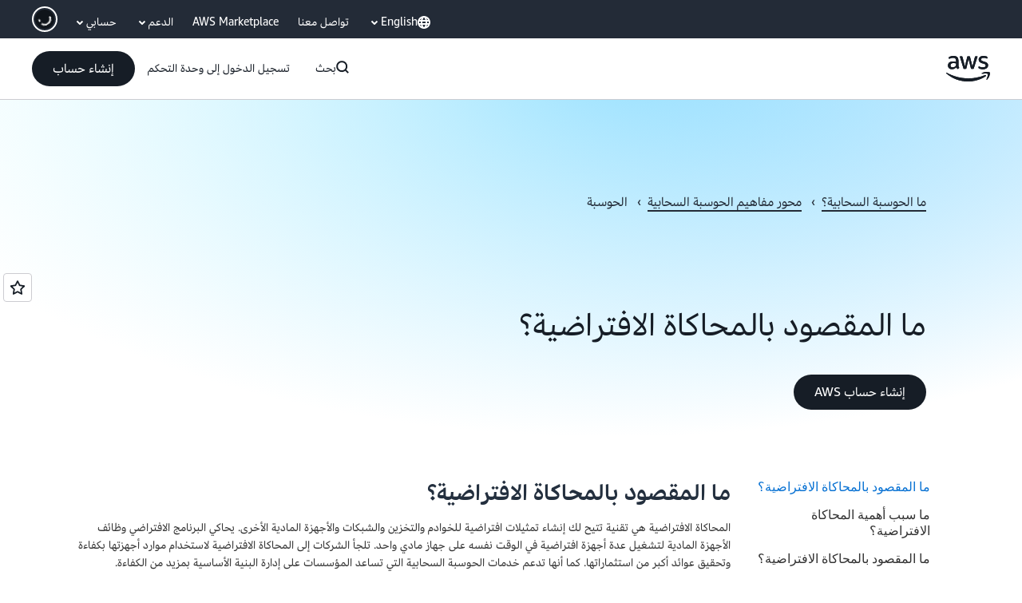

--- FILE ---
content_type: text/html;charset=utf-8
request_url: https://aws.amazon.com/ar/what-is/virtualization/
body_size: 54543
content:
<!doctype html>
<html lang="ar-SA" data-static-assets="https://a0.awsstatic.com" class="aws-lng-ar_SA">
 <head>
  <meta http-equiv="Content-Security-Policy" content="default-src 'self' data: https://a0.awsstatic.com https://prod.us-east-1.ui.gcr-chat.marketing.aws.dev; base-uri 'none'; connect-src 'self' https://*.analytics.console.aws.a2z.com https://*.aws.corrivium.live https://*.harmony.a2z.com https://*.marketing.aws.dev https://*.panorama.console.api.aws https://*.prod.chc-features.uxplatform.aws.dev https://*.us-east-1.prod.mrc-sunrise.marketing.aws.dev https://0vctm1i0if.execute-api.eusc-de-east-1.amazonaws.eu/gamma/spot.json https://112-tzm-766.mktoresp.com https://112-tzm-766.mktoutil.com https://8810.clrt.ai https://a0.awsstatic.com https://a0.p.awsstatic.com https://a1.awsstatic.com https://amazonwebservices.d2.sc.omtrdc.net https://amazonwebservicesinc.tt.omtrdc.net https://api-v2.builderprofile.aws.dev https://api.regional-table.region-services.aws.a2z.com https://api.us-west-2.prod.pricing.aws.a2z.com https://artifacts.us-west-2.prod.plc.billing.aws.dev https://assets.storylane.io https://auth.aws.amazon.com https://aws.amazon.com https://aws.amazon.com/p/sf/ https://aws.demdex.net https://b0.p.awsstatic.com https://c0.b0.p.awsstatic.com https://calculator.aws https://chatbot-api.us-east-1.prod.mrc-sunrise.marketing.aws.dev https://chatbot-stream-api.us-east-1.prod.mrc-sunrise.marketing.aws.dev https://clientlogger.marketplace.aws.a2z.com https://cm.everesttech.net https://csml-plc-prod.us-west-2.api.aws/plc/csml/logging https://d0.awsstatic.com https://d0.m.awsstatic.com https://d1.awsstatic.com https://d1fgizr415o1r6.cloudfront.net https://d2bmgek65me099.cloudfront.net https://d2c.aws.amazon.com https://d3borx6sfvnesb.cloudfront.net https://dftu77xade0tc.cloudfront.net https://dpm.demdex.net https://edge.adobedc.net https://fls-na.amazon.com https://global-api-v2.builderprofile.aws.dev https://i18n-string.us-west-2.prod.pricing.aws.a2z.com https://iad.staging.prod.tv.awsstatic.com https://infra-api.us-east-1.prod.mrc-sunrise.marketing.aws.dev https://ingestion.aperture-public-api.feedback.console.aws.dev https://jhewqjrl5k.execute-api.us-west-2.amazonaws.com https://livechat-api.us-east-1.prod.mrc-sunrise.marketing.aws.dev https://log.clrt.ai https://pricing-table.us-west-2.prod.site.p.awsstatic.com https://prod-us-west-2.csp-report.marketing.aws.dev https://prod.log.shortbread.aws.dev https://prod.tools.shortbread.aws.dev https://prod.us-east-1.api.gcr-chat.marketing.aws.dev https://prod.us-east-1.rest-bot.gcr-chat.marketing.aws.dev https://prod.us-east-1.ui.gcr-chat.marketing.aws.dev https://public.lotus.awt.aws.a2z.com https://r0.m.awsstatic.com https://s0.awsstatic.com https://s3.amazonaws.com/aws-messaging-pricing-information/ https://s3.amazonaws.com/aws-messaging-pricing-information/TextMessageInbound/prices.json https://s3.amazonaws.com/public-pricing-agc/ https://s3.eusc-de-east-1.amazonaws.eu/aws-messaging-pricing-information/TextMessageOutbound/prices.json https://spot-bid-advisor.s3.amazonaws.com https://spot-price-gamma-iad.s3.us-east-1.amazonaws.com/spot.json https://t0.m.awsstatic.com https://target.aws.amazon.com https://token.us-west-2.prod.site.p.awsstatic.com https://tv.awsstatic.com https://us-west-2.prod.cxm.marketing.aws.dev https://view-stage.us-west-2.prod.pricing.aws.a2z.com https://view-staging.us-east-1.prod.plc1-prod.pricing.aws.a2z.com https://vs.aws.amazon.com https://webchat-aws.clink.cn https://website.spot.ec2.aws.a2z.com https://wrp.aws.amazon.com https://www.youtube-nocookie.com https://xcxrmtkxx5.execute-api.us-east-1.amazonaws.com/prod/ https://zbrymci1c2.execute-api.eusc-de-east-1.amazonaws.eu/prod/spot.json wss://*.transport.connect.us-east-1.amazonaws.com wss://prod.us-east-1.wss-bot.gcr-chat.marketing.aws.dev wss://webchat-aws.clink.cn; font-src 'self' data: https://a0.awsstatic.com https://f0.awsstatic.com https://fonts.gstatic.com https://prod.us-east-1.ui.gcr-chat.marketing.aws.dev; frame-src 'self' https://*.widget.console.aws.amazon.com https://aws.demdex.net https://aws.storylane.io https://c0.b0.p.awsstatic.com https://calculator.aws https://conversational-experience-worker.widget.console.aws.amazon.com/lotus/isolatedIFrame https://dpm.demdex.net https://pricing-table.us-west-2.prod.site.p.awsstatic.com https://token.us-west-2.prod.site.p.awsstatic.com https://www.youtube-nocookie.com; img-src 'self' blob: data: https://*.vidyard.com https://*.ytimg.com https://a0.awsstatic.com https://amazonwebservices.d2.sc.omtrdc.net https://app-pages.storylane.io https://avatars.builderprofile.aws.dev https://aws-quickstart.s3.amazonaws.com https://aws.amazon.com https://aws.demdex.net https://awsmedia.s3.amazonaws.com https://chat.us-east-1.prod.mrc-sunrise.marketing.aws.dev https://cm.everesttech.net https://cx0.m.awsstatic.com https://d1.awsstatic.com https://d1d1et6laiqoh9.cloudfront.net https://d2908q01vomqb2.cloudfront.net https://d2c.aws.amazon.com https://d2cpw7vd6a2efr.cloudfront.net https://d36cz9buwru1tt.cloudfront.net https://d7umqicpi7263.cloudfront.net https://docs.aws.amazon.com https://dpm.demdex.net https://fls-na.amazon.com https://google.ca https://google.co.in https://google.co.jp https://google.co.th https://google.co.uk https://google.com https://google.com.ar https://google.com.au https://google.com.br https://google.com.hk https://google.com.mx https://google.com.tr https://google.com.tw https://google.de https://google.es https://google.fr https://google.it https://google.nl https://google.pl https://google.ru https://iad.staging.prod.tv.awsstatic.com https://img.youtube.com https://marketingplatform.google.com https://media.amazonwebservices.com https://p.adsymptotic.com https://pages.awscloud.com https://prod.us-east-1.ui.gcr-chat.marketing.aws.dev https://s3.amazonaws.com/aws-quickstart/ https://ssl-static.libsyn.com https://static-cdn.jtvnw.net https://tv.awsstatic.com https://webchat-aws.clink.cn https://www.google.com https://www.linkedin.com https://yt3.ggpht.com; media-src 'self' blob: https://*.aws.corrivium.live https://*.libsyn.com https://a0.awsstatic.com https://anchor.fm https://awsmedia.s3.amazonaws.com https://awspodcastsiberiaent.s3.eu-west-3.amazonaws.com https://chat.us-east-1.prod.mrc-sunrise.marketing.aws.dev https://chtbl.com https://content.production.cdn.art19.com https://cx0.m.awsstatic.com https://d1.awsstatic.com https://d1hemuljm71t2j.cloudfront.net https://d1le29qyzha1u4.cloudfront.net https://d1oqpvwii7b6rh.cloudfront.net https://d1vo51ubqkiilx.cloudfront.net https://d1yyh5dhdgifnx.cloudfront.net https://d2908q01vomqb2.cloudfront.net https://d2a6igt6jhaluh.cloudfront.net https://d3ctxlq1ktw2nl.cloudfront.net https://d3h2ozso0dirfl.cloudfront.net https://dgen8gghn3u86.cloudfront.net https://dk261l6wntthl.cloudfront.net https://download.stormacq.com/aws/podcast/ https://dts.podtrac.com https://iad.staging.prod.tv.awsstatic.com https://media.amazonwebservices.com https://mktg-apac.s3-ap-southeast-1.amazonaws.com https://rss.art19.com https://s3-ap-northeast-1.amazonaws.com/aws-china-media/ https://tv.awsstatic.com https://www.buzzsprout.com; object-src 'none'; script-src 'sha256-4AKH/6cgOXwzLyAwz3UERWqiYZvg/am3gLGtkpb6AfE=' 'nonce-BVE+m2drLRG3UQh1Bm92c1+cDUxTdSFo6f7AYkC2o9E=' 'self' blob: https://*.cdn.console.awsstatic.com https://*.cdn.uis.awsstatic.com https://*.us-east-1.prod.mrc-sunrise.marketing.aws.dev https://a.b.cdn.console.awsstatic.com https://a0.awsstatic.com https://amazonwebservicesinc.tt.omtrdc.net https://artifacts.us-west-2.prod.plc.billing.aws.dev https://b0.p.awsstatic.com https://cdn.builderprofile.aws.dev https://cx0.m.awsstatic.com https://d0.m.awsstatic.com https://d2bmgek65me099.cloudfront.net https://d2c.aws.amazon.com https://googleads.g.doubleclick.net https://loader.us-east-1.prod.mrc-sunrise.marketing.aws.dev https://prod.us-east-1.ui.gcr-chat.marketing.aws.dev https://r0.m.awsstatic.com https://spot-price.s3.amazonaws.com https://static.doubleclick.net https://t0.m.awsstatic.com https://token.us-west-2.prod.site.p.awsstatic.com https://website.spot.ec2.aws.a2z.com https://www.google.com https://www.gstatic.com https://www.youtube.com/iframe_api https://www.youtube.com/s/player/; style-src 'self' 'unsafe-inline' https://a0.awsstatic.com https://artifacts.us-west-2.prod.plc.billing.aws.dev https://assets.storylane.io https://b0.p.awsstatic.com https://cx0.m.awsstatic.com https://prod.us-east-1.ui.gcr-chat.marketing.aws.dev https://t0.m.awsstatic.com https://token.us-west-2.prod.site.p.awsstatic.com" data-report-uri="https://prod-us-west-2.csp-report.marketing.aws.dev/submit">
  <meta charset="UTF-8">
  <meta name="viewport" content="width=device-width, initial-scale=1.0">
  <link rel="preconnect" href="https://a0.awsstatic.com" crossorigin="anonymous">
  <link rel="dns-prefetch" href="https://a0.awsstatic.com">
  <link rel="dns-prefetch" href="https://d1.awsstatic.com">
  <link rel="dns-prefetch" href="https://amazonwebservicesinc.tt.omtrdc.net">
  <link rel="dns-prefetch" href="https://s0.awsstatic.com">
  <link rel="dns-prefetch" href="https://t0.awsstatic.com">
  <title>ما المقصود بالمحاكاة الافتراضية؟ - شرح "المحاكاة الافتراضية للحوسبة السحابية" - AWS</title>
  <meta name="description" content="تعرّف على المحاكاة الافتراضية، وكيفية تستخدم الشركات &quot;المحاكاة الافتراضية&quot; ولماذا تستخدمها، وكيفية استخدام خدمات الحوسبة مع AWS.">
  <link rel="canonical" href="https://aws.amazon.com/ar/what-is/virtualization/">
  <link rel="alternate" href="https://aws.amazon.com/ar/what-is/virtualization/" hreflang="ar-sa">
  <link rel="alternate" href="https://aws.amazon.com/de/what-is/virtualization/" hreflang="de-de">
  <link rel="alternate" href="https://aws.amazon.com/what-is/virtualization/" hreflang="en-us">
  <link rel="alternate" href="https://aws.amazon.com/es/what-is/virtualization/" hreflang="es-es">
  <link rel="alternate" href="https://aws.amazon.com/fr/what-is/virtualization/" hreflang="fr-fr">
  <link rel="alternate" href="https://aws.amazon.com/id/what-is/virtualization/" hreflang="id-id">
  <link rel="alternate" href="https://aws.amazon.com/it/what-is/virtualization/" hreflang="it-it">
  <link rel="alternate" href="https://aws.amazon.com/jp/what-is/virtualization/" hreflang="ja-jp">
  <link rel="alternate" href="https://aws.amazon.com/ko/what-is/virtualization/" hreflang="ko-kr">
  <link rel="alternate" href="https://aws.amazon.com/pt/what-is/virtualization/" hreflang="pt-br">
  <link rel="alternate" href="https://aws.amazon.com/ru/what-is/virtualization/" hreflang="ru-ru">
  <link rel="alternate" href="https://aws.amazon.com/th/what-is/virtualization/" hreflang="th-th">
  <link rel="alternate" href="https://aws.amazon.com/tr/what-is/virtualization/" hreflang="tr-tr">
  <link rel="alternate" href="https://aws.amazon.com/vi/what-is/virtualization/" hreflang="vi-vn">
  <link rel="alternate" href="https://aws.amazon.com/cn/what-is/virtualization/" hreflang="zh-cn">
  <link rel="alternate" href="https://aws.amazon.com/tw/what-is/virtualization/" hreflang="zh-tw">
  <meta name="template" content="what-is">
  <meta property="og:type" content="website">
  <meta property="og:site_name" content="Amazon Web Services, Inc.">
  <meta property="og:description" content="تعرّف على المحاكاة الافتراضية، وكيفية تستخدم الشركات &quot;المحاكاة الافتراضية&quot; ولماذا تستخدمها، وكيفية استخدام خدمات الحوسبة مع AWS.">
  <meta property="og:title" content="ما المقصود بالمحاكاة الافتراضية؟ - شرح &quot;المحاكاة الافتراضية للحوسبة السحابية&quot; - AWS">
  <meta property="og:updated_time" content="2026-01-12T12:09:57.670-0800">
  <meta property="og:url" content="https://aws.amazon.com/ar/what-is/virtualization/">
  <meta property="og:locale" content="ar_SA">
  <meta property="og:locale:alternate" content="de_DE">
  <meta property="og:locale:alternate" content="en_US">
  <meta property="og:locale:alternate" content="es_ES">
  <meta property="og:locale:alternate" content="fr_FR">
  <meta property="og:locale:alternate" content="id_ID">
  <meta property="og:locale:alternate" content="it_IT">
  <meta property="og:locale:alternate" content="ja_JP">
  <meta property="og:locale:alternate" content="ko_KR">
  <meta property="og:locale:alternate" content="pt_BR">
  <meta property="og:locale:alternate" content="ru_RU">
  <meta property="og:locale:alternate" content="th_TH">
  <meta property="og:locale:alternate" content="tr_TR">
  <meta property="og:locale:alternate" content="vi_VN">
  <meta property="og:locale:alternate" content="zh_CN">
  <meta property="og:locale:alternate" content="zh_TW">
  <meta property="fb:pages" content="153063591397681">
  <meta property="twitter:card" content="summary">
  <meta property="twitter:site" content="@awscloud">
  <link rel="icon" type="image/ico" href="https://a0.awsstatic.com/libra-css/images/site/fav/favicon.ico">
  <link rel="shortcut icon" type="image/ico" href="https://a0.awsstatic.com/libra-css/images/site/fav/favicon.ico">
  <link rel="apple-touch-icon" sizes="57x57" href="https://a0.awsstatic.com/libra-css/images/site/touch-icon-iphone-114-smile.png">
  <link rel="apple-touch-icon" sizes="72x72" href="https://a0.awsstatic.com/libra-css/images/site/touch-icon-ipad-144-smile.png">
  <link rel="apple-touch-icon" sizes="114x114" href="https://a0.awsstatic.com/libra-css/images/site/touch-icon-iphone-114-smile.png">
  <link rel="apple-touch-icon" sizes="144x144" href="https://a0.awsstatic.com/libra-css/images/site/touch-icon-ipad-144-smile.png">
  <script type="application/json" id="target-mediator">
    {"pageLanguage":"ar","supportedLanguages":["ar","cn","de","en","es","fr","id","it","jp","ko","pt","ru","th","tr","tw","vi"],"offerOrigin":"https://s0.awsstatic.com"}
</script>
  <link rel="stylesheet" href="https://a0.awsstatic.com/libra-search/1.0.19/css/search.css">
  <link rel="stylesheet" href="https://a0.awsstatic.com/libra-css/css/1.0.509/style-awsm-base.css">
  <link rel="stylesheet" href="https://a0.awsstatic.com/awsm-core/0.1.6/bundle/head.css">
  <link rel="stylesheet" href="https://a0.awsstatic.com/libra-css/css/1.0.509/style-awsm-components.css">
  <script type="esms-options">{"noLoadEventRetriggers": true, "nonce":"BVE+m2drLRG3UQh1Bm92c1+cDUxTdSFo6f7AYkC2o9E="}</script>
  <script async src="https://a0.awsstatic.com/eb-csr/2.0.16/polyfills/es-module-shims/es-module-shims.js"></script>
  <script type="importmap" data-head-renderable="true">{"imports":{"react":"https://a0.awsstatic.com/eb-csr/2.0.16/react/react.js","react/jsx-runtime":"https://a0.awsstatic.com/eb-csr/2.0.16/react/jsx-runtime.js","react-dom":"https://a0.awsstatic.com/eb-csr/2.0.16/react/react-dom.js","react-dom/server":"https://a0.awsstatic.com/eb-csr/2.0.16/react/server-browser.js","react-dom-server-browser":"https://a0.awsstatic.com/eb-csr/2.0.16/react/react-dom-server-browser.js","sanitize-html":"https://a0.awsstatic.com/eb-csr/2.0.16/sanitize-html/index.js","video.js":"https://a0.awsstatic.com/eb-csr/2.0.16/videojs/video.js","videojs-event-tracking":"https://a0.awsstatic.com/eb-csr/2.0.16/videojs/videojs-event-tracking.js","videojs-hotkeys":"https://a0.awsstatic.com/eb-csr/2.0.16/videojs/videojs-hotkeys.js","videojs-youtube":"https://a0.awsstatic.com/eb-csr/2.0.16/videojs/videojs-youtube.js","@amzn/awsmcc":"https://a0.awsstatic.com/awsmcc/1.0.1/bundle/index.js"}}</script>
  <script type="application/json" id="aws-page-settings" data-head-renderable="true">{"supportedLanguages":["ar","cn","de","en","es","fr","id","it","jp","ko","pt","ru","th","tr","tw","vi"],"defaultLanguage":"en","logDataSet":"LIVE:PROD","logInstance":"PUB","csdsEndpoint":"https://d2c.aws.amazon.com/","isLoggingEnabled":true,"currentLanguage":"ar-SA","currentStage":"Prod","isRTL":false,"framework":"v3","drTemplateStoreHost":"https://t0.m.awsstatic.com","isBJS":false,"awstvVideoAPIOrigin":"//aws.amazon.com","awstvVideoAssetOrigin":"https://tv.awsstatic.com","requireBaseUrl":"https://a0.awsstatic.com","requirePackages":[{"name":"libra","location":"libra/1.0.600"}],"requirePaths":{"plc":"https://a0.awsstatic.com/plc/js/1.0.138/plc","pricing-calculator":"https://a0.awsstatic.com/pricing-calculator/js/1.0.2","pricing-savings-plan":"https://a0.awsstatic.com/pricing-savings-plan/js/1.0.23","libra-search":"https://a0.awsstatic.com/libra-search/1.0.19/js"},"g11nLibPath":"https://a0.awsstatic.com/g11n-lib/2.0.108","i18nStringPath":"https://i18n-string.us-west-2.prod.pricing.aws.a2z.com"}</script>
  <script src="https://a0.awsstatic.com/awsm-core/0.1.6/bundle/gdeps.js"></script>
  <script type="module" src="https://a0.awsstatic.com/awsm-core/0.1.6/bundle/head.js"></script>
  <link rel="stylesheet" href="https://a0.awsstatic.com/eb-csr/2.0.16/orchestrate.css">
  <script type="module" async src="https://a0.awsstatic.com/eb-csr/2.0.16/orchestrate.js"></script>
  <script type="module" async id="awsm-csa" data-awsm-csa-meta="{&quot;env&quot;:{&quot;stage&quot;:&quot;prod&quot;}}" src="https://d0.m.awsstatic.com/awsm-acslibs/1.0.0/bundle/index.js"></script>
  <script src="https://a0.awsstatic.com/s_code/js/3.0/awshome_s_code.js"></script>
  <script async data-js-script="target-mediator" src="https://a0.awsstatic.com/target/1.0.127/aws-target-mediator.js"></script>
  <script src="https://a0.awsstatic.com/libra/1.0.600/libra-head.js"></script>
  <script defer src="https://token.us-west-2.prod.site.p.awsstatic.com/websitev2/main.bundle.js"></script>
  <script defer src="https://b0.p.awsstatic.com/client-side-script/static/js/main.bundle.js"></script>
  <link rel="stylesheet" href="https://token.us-west-2.prod.site.p.awsstatic.com/websitev2/static/css/main.bundle.css">
  <link rel="stylesheet" href="https://b0.p.awsstatic.com/client-side-script/static/css/main.bundle.css">
  <link rel="stylesheet" href="https://a0.awsstatic.com/pricing-savings-plan/css/1.0.23/pricing-savings-plan-iframe.css">
  <meta name="baidu-site-verification" content="codeva-IAqCchMwW7">
  <meta name="360-site-verification" content="cbe5c6f0249e273e71fffd6d6580ce09">
  <meta name="shenma-site-verification" content="79b94bb338f010af876605819a332e19_1617844070">
  <meta name="sogou_site_verification" content="Ow8cCy3Hgq">
  <meta name="google-site-verification" content="XHghG81ulgiW-3EylGcF48sG28tBW5EH0bNUhgo_DrU">
  <meta name="msvalidate.01" content="6F92E52A288E266E30C2797ECB5FCCF3">
  <link data-eb-tpl-style="" href="https://t0.m.awsstatic.com/tmpl/awsm-rt/esm/templates/rt-da-classic-card-collection/1.0.0/rt-da-classic-card-collection.bcef803bf2.rtl.css" rel="stylesheet" type="text/css">
  <link data-eb-tpl-style="" href="https://t0.m.awsstatic.com/tmpl/awsm-rt/esm/templates/rt-footer/1.0.0/rt-footer.84162c89b3.rtl.css" rel="stylesheet" type="text/css">
  <link data-eb-tpl-style="" href="https://t0.m.awsstatic.com/tmpl/awsm-rt/esm/templates/rt-global-nav/1.0.0/rt-global-nav.58c287af71.rtl.css" rel="stylesheet" type="text/css">
  <link data-eb-tpl-style="" href="https://t0.m.awsstatic.com/tmpl/awsm-rt/esm/templates/rt-live-hero/1.0.0/rt-live-hero.6681d86df7.rtl.css" rel="stylesheet" type="text/css">
  <link data-eb-tpl-style="" href="https://t0.m.awsstatic.com/tmpl/awsm-rt/esm/templates/rt-faq/1.0.0/rt-faq.f26a77ea1d.rtl.css" rel="stylesheet" type="text/css">
 </head>
 <body class="awsm page basicpage " id="page-63ecd2baa8" data-cmp-link-accessibility-enabled data-cmp-link-accessibility-text="opens in a new tab">
  <script id="awsc-panorama-bundle" type="text/javascript" src="https://prod.pa.cdn.uis.awsstatic.com/panorama-nav-init.js" data-config="{&quot;appEntity&quot;:&quot;aws-marketing&quot;,&quot;region&quot;:&quot;us-west-1&quot;,&quot;service&quot;:&quot;global-site&quot;,&quot;trackerConstants&quot;:{&quot;cookieDomain&quot;:&quot;aws.amazon.com&quot;}}" async="true"></script>
  <a aria-label="Skip to main content link" class="m-sr-only m-sr-only-focusable m-skip-el" href="#aws-page-content-main" id="aws-page-skip-to-main">انتقل إلى المحتوى الرئيسي</a>
  <div class="header htlwrapper m-global-header">
   <div data-custom-params="{}" data-trk-params="{}">
    <div data-eb-slot="awsm-73402329-1b62-4ab5-8b70-7ac2e40fcca7" data-eb-slot-meta="{'version':'1.0','slotId':'awsm-73402329-1b62-4ab5-8b70-7ac2e40fcca7','experienceId':'a03b8e72-da5a-4bef-837f-f8e0558920a2','allowBlank':false,'hasAltExp':false,'isRTR':false,'dataKey':'null','filters':{'limit':15,'query':'tag \u003d \'global-nav#global-nav-items\''}}">
     <div data-eb-tpl-n="awsm-rt/rt-global-nav" data-eb-tpl-v="1.0.0" data-eb-ce="" data-eb-c-scope="73402329-1b62-4ab5-8b70-7ac2e40fcca7" data-eb-d-scope="INLINE" data-eb-locale="ar-SA" data-eb-784e9813="" data-eb-ssr-ce="" data-eb-tpl-ns="awsmRT" data-eb-hydrated="pending">
      <script type="application/json">{"data":{"items":[{"fields":{"globalNav":"{\"dark\":false,\"logoAlt\":\"AWS\",\"logoLink\":\"https://aws.amazon.com/?nc2\\u003dh_home\",\"searchURL\":\"api\",\"createAccountButtonLabel\":\"إنشاء حساب\",\"createAccountButtonURL\":\"https://signin.aws.amazon.com/signup?request_type\\u003dregister\",\"signinLabel\":\"تسجيل الدخول إلى وحدة التحكم\",\"signinURL\":\"https://console.aws.amazon.com/console/home/?nc2\\u003dh_si\\u0026src\\u003dheader-signin\",\"showFeedback\":true,\"schemaVersion\":2.0,\"items\":[{\"name\":\"اكتشف AWS\",\"columnsLayout\":\"3-1\",\"linkURL\":\"\",\"columns\":[{\"heading\":\"اكتشف الموضوعات\",\"subheading\":\"\",\"type\":\"ListColumn\",\"discoverCards\":[{\"title\":\"اطّلع على جميع الإعلانات من re:Invent 2025\",\"badge\":\"Event\",\"hyperLink\":\"https://aws.amazon.com/blogs/aws/top-announcements-of-aws-reinvent-2025/?nc2\\u003dh_dsc_ex_s1\\u0026trk\\u003dc775b40b-0f43-4b55-9eb1-a0ef0787360c\",\"imageSrc\":\"https://d1.awsstatic.com/onedam/marketing-channels/website/aws/en_US/global-nav/m9y25-discover-aws-reinvent-session-catalog.0f0f06f8b5f05d7c8f32a8dd40ab11e2b2e6e5de.jpg\",\"imageAlt\":\"صورة تجريدية\"},{\"title\":\"سرّع التطوير باستخدام وكيل Kiro المستقل\",\"badge\":\"AI Agents\",\"hyperLink\":\"https://kiro.dev/autonomous-agent/?nc2\\u003dh_dsc_ex_s2\",\"imageSrc\":\"https://d1.awsstatic.com/onedam/marketing-channels/website/aws/en_US/global-nav/m10y25-discover-reinvent-builder-track.0de783e01bc5a82eedbea69e1ce7e3ab78a1ee3d.jpg\",\"imageAlt\":\"صورة تجريدية\"},{\"title\":\"نقدم Nova Forge: أنشئ نماذجك الخاصة المتقدمة\",\"badge\":\"Model Training\",\"hyperLink\":\"https://aws.amazon.com/nova/forge/?nc2\\u003dh_dsc_ex_s3\",\"imageSrc\":\"https://d1.awsstatic.com/onedam/marketing-channels/website/aws/en_US/global-nav/m10y25-discover-amazon-quick-suite.317c8c1184eaeee1b96aac3cd3c9305d287957b4.jpg\",\"imageAlt\":\"صورة تجريدية\"}],\"items\":[{\"title\":\"وكيل AWS DevOps: تجنّب الحوادث وحلّها بمساعدة الذكاء الاصطناعي\",\"eyebrow\":\"وكلاء الذكاء الاصطناعي\",\"hyperLink\":\"https://aws.amazon.com/devops-agent/?nc2\\u003dh_dsc_ex_s4\"},{\"title\":\"AgentCore: عيّن السياسات، وقِس الجودة، وانشر الوكلاء بثقة\",\"eyebrow\":\"منصة الذكاء الاصطناعي المستقل\",\"hyperLink\":\"https://aws.amazon.com/bedrock/agentcore/?nc2\\u003dh_dsc_ex_s5\"},{\"title\":\"وكيل AWS للأمان: أمّن التطبيقات من التصميم حتى النشر\",\"eyebrow\":\"وكلاء الذكاء الاصطناعي\",\"hyperLink\":\"https://aws.amazon.com/security-agent/?nc2\\u003dh_dsc_ex_s6\"}],\"hyperLinks\":[{\"hyperlinkUrl\":\"https://aws.amazon.com/new/?nc2\\u003dh_dsc_new\",\"hyperlinkText\":\"الأخبار والإعلانات\"},{\"hyperlinkUrl\":\"https://aws.amazon.com/blogs/?nc2\\u003dh_dsc_blg\",\"hyperlinkText\":\"مدونة AWS\"}]},{\"heading\":\"حول AWS\",\"subheading\":\"AWS هي السحابة الأكثر شمولاً في العالم، مما يمكّن المؤسسات من تسريع الابتكار وخفض التكاليف والتوسع بشكل أكثر كفاءة\",\"imageSrc\":\"https://d1.awsstatic.com/onedam/marketing-channels/website/aws/en_US/global-nav/aws-library_illustration_innovation_8_1200.07a6484f8eaa3100138cf8b6dce14f1db024db32.jpg\",\"imageAlt\":\"رسم توضيحي تجريدي\",\"type\":\"FeaturedColumn\",\"hyperLinks\":[{\"hyperlinkUrl\":\"https://aws.amazon.com/what-is-aws/?nc2\\u003dh_dsc_aa_wtaws\",\"hyperlinkText\":\"لماذا AWS\"},{\"hyperlinkUrl\":\"https://aws.amazon.com/getting-started/?nc2\\u003dh_dsc_aa_gs\",\"hyperlinkText\":\"بدء الاستخدام\"},{\"hyperlinkUrl\":\"https://aws.amazon.com/security/?nc2\\u003dh_dsc_aa_sec\",\"hyperlinkText\":\"الأمان\"},{\"hyperlinkUrl\":\"https://aws.amazon.com/compliance/?nc2\\u003dh_dsc_aa_cmp\",\"hyperlinkText\":\"الامتثال\"},{\"hyperlinkUrl\":\"https://aws.amazon.com/trust-center/?nc2\\u003dh_dsc_aa_trc\",\"hyperlinkText\":\"مركز الثقة\"},{\"hyperlinkUrl\":\"https://aws.amazon.com/sustainability/?nc2\\u003dh_dsc_aa_sus\",\"hyperlinkText\":\"الاستدامة\"},{\"hyperlinkText\":\"البنية التحتية العالمية\",\"hyperlinkUrl\":\"https://aws.amazon.com/about-aws/global-infrastructure/?nc2\\u003dh_dsc_aa_gi\"}]}]},{\"name\":\"المنتجات\",\"columnsLayout\":\"1-3\",\"linkURL\":\"\",\"subNav\":[{\"name\":\"المنتجات المميزة\",\"linkURL\":\"\",\"columns\":[{\"heading\":\"المنتجات المميزة\",\"subheading\":\"ابدأ باستخدام إحدى هذه الخدمات المميزة أو تصفح جميع الخدمات\",\"hyperlinkText\":\"تصفح جميع المنتجات\",\"hyperlinkUrl\":\"https://aws.amazon.com/products/?nc2\\u003dh_prod_fs_prod\",\"type\":\"ListColumn\",\"items\":[{\"title\":\"Amazon Quick Suite\",\"body\":\"مساحة عمل رقمية تجمع وكلاء الذكاء الاصطناعي بهدف دعم البحث وتوليد الرؤى التجارية وتنفيذ الأتمتة\",\"hyperLink\":\"https://aws.amazon.com/quicksuite/?nc2\\u003dh_prod_fs_qksu\"},{\"title\":\"التحويل\",\"body\":\"تخلّص من عبء الديون التقنية عبر الذكاء الاصطناعي المستقل لتحديث الأنظمة والرموز القديمة\",\"hyperLink\":\"https://aws.amazon.com/transform/?nc2\\u003dh_prod_fs_trns\"},{\"title\":\"Aurora\",\"body\":\"خدمة قاعدة البيانات العلائقية بدون خادم لـ PostgreSQL وMySQL وDSQL\",\"hyperLink\":\"https://aws.amazon.com/rds/aurora/?nc2\\u003dh_prod_fs_aa\"},{\"title\":\"Amazon Bedrock\",\"body\":\"المنصة المتكاملة لإنشاء تطبيقات ووكلاء الذكاء الاصطناعي المُولِّد\",\"hyperLink\":\"https://aws.amazon.com/bedrock/?nc2\\u003dh_prod_fs_br\"},{\"title\":\"Amazon Connect\",\"body\":\"حل قائم على الذكاء الاصطناعي لتوفير تجارب عملاء مخصصة على مستوى واسع\",\"hyperLink\":\"https://aws.amazon.com/connect/?nc2\\u003dh_prod_fs_cnct\"},{\"title\":\"EC2\",\"body\":\"سعة حوسبة آمنة ويمكن تغيير حجمها لتناسب أي عبء عمل تقريبًا\",\"hyperLink\":\"https://aws.amazon.com/ec2/?nc2\\u003dh_prod_fs_ec2\"},{\"title\":\"Nova\",\"body\":\"نماذج تأسيس تقدم معلومات رائدة وأداء عالي السعر\",\"hyperLink\":\"https://aws.amazon.com/ai/generative-ai/nova/?nc2\\u003dh_prod_fs_nov\"},{\"title\":\"SageMaker\",\"body\":\"مركز لجميع البيانات والتحليلات والذكاء الاصطناعي\",\"hyperLink\":\"https://aws.amazon.com/sagemaker/?nc2\\u003dh_prod_fs_sgm\"},{\"title\":\"S3\",\"body\":\"تخزين آمن غير محدود تقريبًا لعناصر للذكاء الاصطناعي والتحليلات والمحفوظات\",\"hyperLink\":\"https://aws.amazon.com/s3/?nc2\\u003dh_prod_fs_s3\"}],\"resourceCards\":[{\"title\":\"ما الجديد\",\"body\":\"اكتشف الإمكانات الجديدة وأحدث التقنيات\",\"hyperLink\":\"https://aws.amazon.com/new/?nc2\\u003dh_rc_new\",\"imageSrc\":\"https://d1.awsstatic.com/onedam/marketing-channels/website/aws/en_US/global-nav/aws-library_illustration_culture_2_1200.77dd122bde9af49ea0c09cdc009c193866f62ad7.jpg\",\"imageAlt\":\"alt\",\"background\":true},{\"title\":\"قصص نجاح العملاء\",\"body\":\"تعرف على كيفية قيام العملاء حول العالم بتسريع السحابة الخاصة بهم\",\"hyperLink\":\"https://aws.amazon.com/solutions/case-studies/?nc2\\u003dh_rc_cs\",\"imageSrc\":\"https://d1.awsstatic.com/onedam/marketing-channels/website/aws/en_US/global-nav/aws-library_illustration_culture_11_1200.29c48d4e742090396f61d0c5d5eec4ea8d714817.jpg\",\"imageAlt\":\"alt\",\"background\":true}]}]},{\"name\":\"التحليلات\",\"linkURL\":\"\",\"columns\":[{\"heading\":\"التحليلات\",\"subheading\":\"حسِّن الأداء ووسِّع التحليلات وأعباء عمل الذكاء الاصطناعي\",\"hyperlinkText\":\"انتقل إلى مركز التحليلات\",\"hyperlinkUrl\":\"https://aws.amazon.com/big-data/datalakes-and-analytics/?nc2\\u003dh_prod_an_hub\",\"type\":\"ListColumn\",\"items\":[{\"title\":\"Athena\",\"body\":\"خدمة الاستعلام عن البيانات في S3 باستخدام SQL\",\"hyperLink\":\"https://aws.amazon.com/athena/?nc2\\u003dh_prod_an_ath\"},{\"title\":\"AWS EMR\",\"body\":\"شغِّل أُطر عمل البيانات الكبيرة بسهولة\",\"hyperLink\":\"https://aws.amazon.com/emr/?nc2\\u003dh_prod_an_emr\"},{\"title\":\"Glue\",\"body\":\"تكامل البيانات بطريقة بسيطة وبإمكانية توسيع وبدون خادم\",\"hyperLink\":\"https://aws.amazon.com/glue/?nc2\\u003dh_prod_an_glu\"},{\"title\":\"Managed Streaming for Apache Kafka\",\"body\":\"خدمة Apache Kafka المُدارة بالكامل\",\"hyperLink\":\"https://aws.amazon.com/msk/?nc2\\u003dh_prod_an_msak\"},{\"title\":\"OpenSearch Service\",\"body\":\"محرك بحث وتحليلات لبيانات السجل والنص والتتبع\",\"hyperLink\":\"https://aws.amazon.com/opensearch-service/?nc2\\u003dh_prod_an_es\"},{\"title\":\"QuickSight\",\"body\":\"خدمة تحليلات الأعمال السريعة\",\"hyperLink\":\"https://aws.amazon.com/quicksight/?nc2\\u003dh_prod_an_qs\"},{\"title\":\"Redshift\",\"body\":\"تخزين بيانات سريع وبسيط وفعال من حيث التكلفة\",\"hyperLink\":\"https://aws.amazon.com/redshift/?nc2\\u003dh_prod_an_rs\"},{\"title\":\"SageMaker\",\"body\":\"مركز لجميع البيانات والتحليلات والذكاء الاصطناعي\",\"hyperLink\":\"https://aws.amazon.com/sagemaker/?nc2\\u003dh_prod_an_sgm\"}],\"browseAllItem\":{\"title\":\"تصفح جميع منتجات التحليلات\",\"hyperLink\":\"https://aws.amazon.com/big-data/datalakes-and-analytics/?nc2\\u003dh_prod_an_hub\"},\"resourceCards\":[{\"title\":\"ما الجديد\",\"body\":\"اكتشف الإمكانات الجديدة وأحدث التقنيات\",\"hyperLink\":\"https://aws.amazon.com/new/?nc2\\u003dh_rc_new\",\"imageSrc\":\"https://d1.awsstatic.com/onedam/marketing-channels/website/aws/en_US/global-nav/aws-library_illustration_culture_2_1200.77dd122bde9af49ea0c09cdc009c193866f62ad7.jpg\",\"imageAlt\":\"alt\",\"background\":true},{\"title\":\"قصص نجاح العملاء\",\"body\":\"تعرف على كيفية قيام العملاء حول العالم بتسريع السحابة الخاصة بهم\",\"hyperLink\":\"https://aws.amazon.com/solutions/case-studies/?nc2\\u003dh_rc_cs\",\"imageSrc\":\"https://d1.awsstatic.com/onedam/marketing-channels/website/aws/en_US/global-nav/aws-library_illustration_culture_11_1200.29c48d4e742090396f61d0c5d5eec4ea8d714817.jpg\",\"imageAlt\":\"alt\",\"background\":true}]}]},{\"name\":\"تكامل التطبيقات\",\"linkURL\":\"\",\"columns\":[{\"heading\":\"تكامل التطبيقات\",\"subheading\":\"تكامل الأنظمة المُوزعة والتطبيقات غير المستندة إلى خادم بتعليمات برمجية أقل\",\"hyperlinkText\":\"انتقل إلى مركز تكامل التطبيقات\",\"hyperlinkUrl\":\"https://aws.amazon.com/products/application-integration/?nc2\\u003dh_prod_ap_hub\",\"type\":\"ListColumn\",\"items\":[{\"title\":\"بوابة واجهة برمجة التطبيقات (API)\",\"body\":\"خدمة مُدارة بالكامل لتأمين واجهات برمجة تطبيقات REST API وتوسيع نطاقها\",\"hyperLink\":\"https://aws.amazon.com/api-gateway/?nc2\\u003dh_prod_ap_apig\"},{\"title\":\"AppFlow\",\"body\":\"لا يوجد تكامل للتعليمات البرمجية لتطبيقات SaaS وخدمات AWS\",\"hyperLink\":\"https://aws.amazon.com/appflow/?nc2\\u003dh_prod_ap_af\"},{\"title\":\"AppSync\",\"body\":\"يربط التطبيقات بالأحداث والبيانات ونماذج الذكاء الاصطناعي باستخدام GraphQL\",\"hyperLink\":\"https://aws.amazon.com/appsync/?nc2\\u003dh_prod_ap_apps\"},{\"title\":\"EventBridge\",\"body\":\"يبني تطبيقات تعتمد على الأحداث على نطاق واسع عبر AWS أو SaaS أو الأنظمة الحالية\",\"hyperLink\":\"https://aws.amazon.com/eventbridge/?nc2\\u003dh_prod_ap_eb\"},{\"title\":\"MQ\",\"body\":\"خدمة وسيط رسائل مُدارة\",\"hyperLink\":\"https://aws.amazon.com/amazon-mq/?nc2\\u003dh_prod_ap_mq\"},{\"title\":\"Simple Notification Service (SNS)\",\"body\":\"إخطارات مؤقتة عبر الجوال والبريد الإلكتروني والرسائل النصية القصيرة وعبر أنظمة pub/sub\",\"hyperLink\":\"https://aws.amazon.com/sns/?nc2\\u003dh_prod_ap_sns\"},{\"title\":\"Simple Queue Service (SQS)\",\"body\":\"قوائم انتظار الرسائل المدارة\",\"hyperLink\":\"https://aws.amazon.com/sqs/?nc2\\u003dh_prod_ap_sqs\"},{\"title\":\"Step Functions\",\"body\":\"تدفقات سير عمل مرئية للتطبيقات الموزعة\",\"hyperLink\":\"https://aws.amazon.com/step-functions/?nc2\\u003dh_prod_ap_stf\"}],\"browseAllItem\":{\"title\":\"استعرض كافة حلول تكامل التطبيقات المتوفرة\",\"hyperLink\":\"https://aws.amazon.com/products/application-integration/?nc2\\u003dh_prod_ap_hub\"},\"resourceCards\":[{\"title\":\"ما الجديد\",\"body\":\"اكتشف الإمكانات الجديدة وأحدث التقنيات\",\"hyperLink\":\"https://aws.amazon.com/new/?nc2\\u003dh_rc_new\",\"imageSrc\":\"https://d1.awsstatic.com/onedam/marketing-channels/website/aws/en_US/global-nav/aws-library_illustration_culture_2_1200.77dd122bde9af49ea0c09cdc009c193866f62ad7.jpg\",\"imageAlt\":\"alt\",\"background\":true},{\"title\":\"قصص نجاح العملاء\",\"body\":\"تعرف على كيفية قيام العملاء حول العالم بتسريع السحابة الخاصة بهم\",\"hyperLink\":\"https://aws.amazon.com/solutions/case-studies/?nc2\\u003dh_rc_cs\",\"imageSrc\":\"https://d1.awsstatic.com/onedam/marketing-channels/website/aws/en_US/global-nav/aws-library_illustration_culture_11_1200.29c48d4e742090396f61d0c5d5eec4ea8d714817.jpg\",\"imageAlt\":\"alt\",\"background\":true}]}]},{\"name\":\"الذكاء الاصطناعي\",\"linkURL\":\"\",\"columns\":[{\"heading\":\"الذكاء الاصطناعي\",\"subheading\":\"بناء وتوسيع الموجة التالية من ابتكارات الذكاء الاصطناعي على AWS\",\"hyperlinkText\":\"انتقل إلى مركز الذكاء الاصطناعي\",\"hyperlinkUrl\":\"https://aws.amazon.com/ai/?nc2\\u003dh_prod_ai_hub\",\"type\":\"ListColumn\",\"items\":[{\"title\":\"Amazon Bedrock\",\"body\":\"المنصة المتكاملة لإنشاء تطبيقات ووكلاء الذكاء الاصطناعي المُولِّد\",\"hyperLink\":\"https://aws.amazon.com/bedrock/?nc2\\u003dh_prod_ai_br\"},{\"title\":\"Amazon Bedrock AgentCore\",\"body\":\"منصة متكاملة قائمة على الوكلاء لتسريع تطوير الوكلاء وتشغيلهم في بيئة الإنتاج عبر أي إطار عمل أو نموذج\",\"hyperLink\":\"https://aws.amazon.com/bedrock/agentcore/?nc2\\u003dh_prod_ai_brac\"},{\"title\":\"Amazon Connect\",\"body\":\"حل قائم على الذكاء الاصطناعي لتوفير تجارب عملاء مخصصة على مستوى واسع\",\"hyperLink\":\"https://aws.amazon.com/connect/?nc2\\u003dh_prod_ai_cnct\"},{\"title\":\"Inferentia\",\"body\":\"شريحة استدلال خاصة بتقنية تعلم الآلة\",\"hyperLink\":\"https://aws.amazon.com/ai/machine-learning/inferentia/?nc2\\u003dh_prod_ai_inf\"},{\"title\":\"Amazon Q\",\"body\":\"مساعدك الذي يعمل بالذكاء الاصطناعي المولّد والمصمم للعمل\",\"hyperLink\":\"https://aws.amazon.com/q/?nc2\\u003dh_prod_ai_q\"},{\"title\":\"Nova\",\"body\":\"نماذج تأسيس تقدم معلومات رائدة وأداء عالي السعر\",\"hyperLink\":\"https://aws.amazon.com/ai/generative-ai/nova/?nc2\\u003dh_prod_ai_nov\"},{\"title\":\"SageMaker\",\"body\":\"خدمة مُدارة لبناء وتدريب ونشر نماذج تعلم الآلة ونماذج التأسيس\",\"hyperLink\":\"https://aws.amazon.com/sagemaker-ai/?nc2\\u003dh_prod_ai_sgm\"},{\"title\":\"Trainium\",\"body\":\"رقائق الذكاء الاصطناعي عالية الأداء ومنخفضة التكلفة للتعلم العميق والتدريب للذكاء الاصطناعي المولّد\",\"hyperLink\":\"https://aws.amazon.com/ai/machine-learning/trainium/?nc2\\u003dh_prod_ai_trn\"}],\"browseAllItem\":{\"title\":\"استعرض جميع منتجات الذكاء الاصطناعي\",\"hyperLink\":\"https://aws.amazon.com/ai/?nc2\\u003dh_prod_ai_hub\"},\"resourceCards\":[{\"title\":\"ما الجديد\",\"body\":\"اكتشف الإمكانات الجديدة وأحدث التقنيات\",\"hyperLink\":\"https://aws.amazon.com/new/?nc2\\u003dh_rc_new\",\"imageSrc\":\"https://d1.awsstatic.com/onedam/marketing-channels/website/aws/en_US/global-nav/aws-library_illustration_culture_2_1200.77dd122bde9af49ea0c09cdc009c193866f62ad7.jpg\",\"imageAlt\":\"alt\",\"background\":true},{\"title\":\"قصص نجاح العملاء\",\"body\":\"تعرف على كيفية قيام العملاء حول العالم بتسريع السحابة الخاصة بهم\",\"hyperLink\":\"https://aws.amazon.com/solutions/case-studies/?nc2\\u003dh_rc_cs\",\"imageSrc\":\"https://d1.awsstatic.com/onedam/marketing-channels/website/aws/en_US/global-nav/aws-library_illustration_culture_11_1200.29c48d4e742090396f61d0c5d5eec4ea8d714817.jpg\",\"imageAlt\":\"alt\",\"background\":true}]}]},{\"name\":\"تطبيقات الأعمال\",\"linkURL\":\"\",\"columns\":[{\"heading\":\"تطبيقات الأعمال\",\"subheading\":\"التطبيقات السحابية والأصلية المبنية على AWS وبواسطتها\",\"hyperlinkText\":\"انتقل إلى مركز تطبيقات الأعمال\",\"hyperlinkUrl\":\"https://aws.amazon.com/business-applications/?nc2\\u003dh_prod_ba_hub\",\"type\":\"ListColumn\",\"items\":[{\"title\":\"Amazon Connect\",\"body\":\"حل قائم على الذكاء الاصطناعي لتوفير تجارب عملاء مخصصة على مستوى واسع\",\"hyperLink\":\"https://aws.amazon.com/connect/?nc2\\u003dh_prod_ba_cnct\"},{\"title\":\"Just Walk Out\",\"body\":\"متاجر التجزئة المستقلة الخالية من اتمام عملية البيع\",\"hyperLink\":\"https://aws.amazon.com/just-walk-out/?nc2\\u003dh_prod_ba_jwo\"},{\"title\":\"Amazon Quick Suite\",\"body\":\"مساحة عمل رقمية تجمع وكلاء الذكاء الاصطناعي بهدف دعم البحث وتوليد الرؤى التجارية وتنفيذ الأتمتة\",\"hyperLink\":\"https://aws.amazon.com/quicksuite/?nc2\\u003dh_prod_ba_qksu\"},{\"title\":\"QuickSight\",\"body\":\"خدمة تحليلات الأعمال السريعة\",\"hyperLink\":\"https://aws.amazon.com/quicksight/?nc2\\u003dh_prod_ba_qs\"},{\"title\":\"Simple Email Service (SES)\",\"body\":\"خدمة بريد إلكتروني وارد وصادر عالية المستوى\",\"hyperLink\":\"https://aws.amazon.com/ses/?nc2\\u003dh_prod_ba_ses\"},{\"title\":\"سلسلة توريد AWS\",\"body\":\"تطبيق الذكاء الاصطناعي (AI) لتحسين الرؤية والتخطيط\",\"hyperLink\":\"https://aws.amazon.com/aws-supply-chain/?nc2\\u003dh_prod_ba_sc\"},{\"title\":\"Wickr\",\"body\":\"اتصالات بتشفير تام بين الأطراف\",\"hyperLink\":\"https://aws.amazon.com/wickr/?nc2\\u003dh_prod_ba_wkr\"},{\"title\":\"WorkSpaces\",\"body\":\"بيئات سطح مكتب افتراضي، ومتصفحات ويب آمنة، وتدفق التطبيقات\",\"hyperLink\":\"https://aws.amazon.com/workspaces-family/workspaces/?nc2\\u003dh_prod_ba_ws\"}],\"browseAllItem\":{\"title\":\"تصفح جميع تطبيقات الأعمال المتاحة\",\"hyperLink\":\"https://aws.amazon.com/business-applications/?nc2\\u003dh_prod_ba_hub\"},\"resourceCards\":[{\"title\":\"ما الجديد\",\"body\":\"اكتشف الإمكانات الجديدة وأحدث التقنيات\",\"hyperLink\":\"https://aws.amazon.com/new/?nc2\\u003dh_rc_new\",\"imageSrc\":\"https://d1.awsstatic.com/onedam/marketing-channels/website/aws/en_US/global-nav/aws-library_illustration_culture_2_1200.77dd122bde9af49ea0c09cdc009c193866f62ad7.jpg\",\"imageAlt\":\"alt\",\"background\":true},{\"title\":\"قصص نجاح العملاء\",\"body\":\"تعرف على كيفية قيام العملاء حول العالم بتسريع السحابة الخاصة بهم\",\"hyperLink\":\"https://aws.amazon.com/solutions/case-studies/?nc2\\u003dh_rc_cs\",\"imageSrc\":\"https://d1.awsstatic.com/onedam/marketing-channels/website/aws/en_US/global-nav/aws-library_illustration_culture_11_1200.29c48d4e742090396f61d0c5d5eec4ea8d714817.jpg\",\"imageAlt\":\"alt\",\"background\":true}]}]},{\"name\":\"الحوسبة\",\"linkURL\":\"\",\"columns\":[{\"heading\":\"الحوسبة\",\"subheading\":\"تشغيل المثيلات والحاويات والحوسبة بدون خادم\",\"hyperlinkText\":\"انتقل إلى مركز الحوسبة\",\"hyperlinkUrl\":\"https://aws.amazon.com/products/compute/?nc2\\u003dh_prod_cp_hub\",\"type\":\"ListColumn\",\"sections\":[{\"heading\":\"المثيلات\",\"items\":[{\"title\":\"EC2\",\"body\":\"خوادم افتراضية مع تحكم كامل في موارد الحوسبة\",\"hyperLink\":\"https://aws.amazon.com/ec2/?nc2\\u003dh_prod_cp_ec2\"},{\"title\":\"Elastic Beanstalk\",\"body\":\"يقوم بترحيل التطبيقات الكاملة ونشرها وتوسيع نطاقها بسهولة على AWS\",\"hyperLink\":\"https://aws.amazon.com/elasticbeanstalk/?nc2\\u003dh_prod_cp_ebst\"}]},{\"heading\":\"الحاويات\",\"items\":[{\"title\":\"Elastic Container Service (ECS)\",\"body\":\"خدمة تنسيق حاويات AWS المُدارة بالكامل\",\"hyperLink\":\"https://aws.amazon.com/ecs/?nc2\\u003dh_prod_cp_ecs\"},{\"title\":\"Elastic Kubernetes Service (EKS)\",\"body\":\"خدمة Kubernetes المُدارة لتشغيل التطبيقات الحاوية\",\"hyperLink\":\"https://aws.amazon.com/eks/?nc2\\u003dh_prod_cp_eks\"}]},{\"heading\":\"بدون خوادم\",\"items\":[{\"title\":\"Lambda\",\"body\":\"خدمة لتشغيل الأكواد دون التفكير في الخوادم أو المجموعات\",\"hyperLink\":\"https://aws.amazon.com/lambda/?nc2\\u003dh_prod_cp_lbd\"}]}],\"browseAllItem\":{\"title\":\"تصفح جميع منتجات Compute\",\"hyperLink\":\"https://aws.amazon.com/products/compute/?nc2\\u003dh_prod_cp_hub\"},\"resourceCards\":[{\"title\":\"ما الجديد\",\"body\":\"اكتشف الإمكانات الجديدة وأحدث التقنيات\",\"hyperLink\":\"https://aws.amazon.com/new/?nc2\\u003dh_rc_new\",\"imageSrc\":\"https://d1.awsstatic.com/onedam/marketing-channels/website/aws/en_US/global-nav/aws-library_illustration_culture_2_1200.77dd122bde9af49ea0c09cdc009c193866f62ad7.jpg\",\"imageAlt\":\"alt\",\"background\":true},{\"title\":\"قصص نجاح العملاء\",\"body\":\"تعرف على كيفية قيام العملاء حول العالم بتسريع السحابة الخاصة بهم\",\"hyperLink\":\"https://aws.amazon.com/solutions/case-studies/?nc2\\u003dh_rc_c\",\"imageSrc\":\"https://d1.awsstatic.com/onedam/marketing-channels/website/aws/en_US/global-nav/aws-library_illustration_culture_11_1200.29c48d4e742090396f61d0c5d5eec4ea8d714817.jpg\",\"imageAlt\":\"alt\",\"background\":true}]}]},{\"name\":\"تجربة العملاء\",\"linkURL\":\"\",\"columns\":[{\"heading\":\"تجربة العملاء\",\"subheading\":\"اعمل على تحسين تجارب العملاء مع الحفاظ على مستوى التكاليف\",\"hyperlinkText\":\"انتقل إلى مركز تجارب العملاء\",\"hyperlinkUrl\":\"https://aws.amazon.com/connect/?nc2\\u003dh_prod_cc_cnct\",\"type\":\"ListColumn\",\"items\":[{\"title\":\"Amazon Connect\",\"body\":\"حل قائم على الذكاء الاصطناعي لتوفير تجارب عملاء مخصصة على مستوى واسع\",\"hyperLink\":\"https://aws.amazon.com/connect/?nc2\\u003dh_prod_cc_cnct\"}],\"resourceCards\":[{\"title\":\"ما الجديد\",\"body\":\"اكتشف الإمكانات الجديدة وأحدث التقنيات\",\"hyperLink\":\"https://aws.amazon.com/new/?nc2\\u003dh_rc_new\",\"imageSrc\":\"https://d1.awsstatic.com/onedam/marketing-channels/website/aws/en_US/global-nav/aws-library_illustration_culture_2_1200.77dd122bde9af49ea0c09cdc009c193866f62ad7.jpg\",\"imageAlt\":\"alt\",\"background\":true},{\"title\":\"قصص نجاح العملاء\",\"body\":\"تعرف على كيفية قيام العملاء حول العالم بتسريع السحابة الخاصة بهم\",\"hyperLink\":\"https://aws.amazon.com/solutions/case-studies/?nc2\\u003dh_rc_cs\",\"imageSrc\":\"https://d1.awsstatic.com/onedam/marketing-channels/website/aws/en_US/global-nav/aws-library_illustration_culture_11_1200.29c48d4e742090396f61d0c5d5eec4ea8d714817.jpg\",\"imageAlt\":\"alt\",\"background\":true}]}]},{\"name\":\"قواعد البيانات\",\"linkURL\":\"\",\"columns\":[{\"heading\":\"قواعد البيانات\",\"subheading\":\"قم بتشغيل تطبيقات الذكاء الاصطناعي والتطبيقات القائمة على البيانات على أي نطاق\",\"hyperlinkText\":\"انتقل إلى مركز قواعد البيانات\",\"hyperlinkUrl\":\"https://aws.amazon.com/products/databases/?nc2\\u003dh_prod_db_hub\",\"type\":\"ListColumn\",\"items\":[{\"title\":\"Aurora\",\"body\":\"خدمة قاعدة البيانات العلائقية بدون خادم لـ PostgreSQL وMySQL وDSQL\",\"hyperLink\":\"https://aws.amazon.com/rds/aurora/?nc2\\u003dh_prod_db_aa\"},{\"title\":\"DocumentDB (بالتوافق مع MongoDB)\",\"body\":\"خدمة قاعدة بيانات مستندات بلا خادم ومتوافقة مع MongoDB-API\",\"hyperLink\":\"https://aws.amazon.com/documentdb/?nc2\\u003dh_prod_db_doc\"},{\"title\":\"DynamoDB\",\"body\":\"قاعدة بيانات NoSQL الموزعة بدون خادم لأحمال العمل على أي نطاق\",\"hyperLink\":\"https://aws.amazon.com/dynamodb/?nc2\\u003dh_prod_db_ddb\"},{\"title\":\"ElastiCache\",\"body\":\"ذاكرة تخزين مؤقت بدون خادم مع التوافق مع أنظمة تشغيل Valkey وMemcached وRedis\",\"hyperLink\":\"https://aws.amazon.com/elasticache/?nc2\\u003dh_prod_db_elc\"},{\"title\":\"MemoryDB\",\"body\":\"قاعدة بيانات مُدارة بالكامل في الذاكرة مع التوافق مع نظام التشغيل Valkey وRedis OSS\",\"hyperLink\":\"https://aws.amazon.com/memorydb/?nc2\\u003dh_prod_db_memdb\"},{\"title\":\"Neptune\",\"body\":\"قاعدة بيانات الرسم البياني بدون خادم وتحليلات الرسوم البيانية المُدارة بالكامل\",\"hyperLink\":\"https://aws.amazon.com/neptune/?nc2\\u003dh_prod_db_nep\"},{\"title\":\"Oracle Database@AWS\",\"body\":\"قواعد بيانات Oracle وRAC والتطبيقات المنتشرة في مراكز بيانات AWS\",\"hyperLink\":\"https://aws.amazon.com/marketplace/featured-seller/oracle/?nc2\\u003dh_prod_db_ora\"},{\"title\":\"Relational Database Service (RDS)\",\"body\":\"خدمة قاعدة بيانات مُدارة بالكامل لمحركات قواعد البيانات العلائقية الشائعة\",\"hyperLink\":\"https://aws.amazon.com/rds/?nc2\\u003dh_prod_db_rds\"}],\"browseAllItem\":{\"title\":\"تصفح جميع منتجات قاعدة البيانات\",\"hyperLink\":\"https://aws.amazon.com/products/databases/?nc2\\u003dh_prod_db_hub\"},\"resourceCards\":[{\"title\":\"ما الجديد\",\"body\":\"اكتشف الإمكانات الجديدة وأحدث التقنيات\",\"hyperLink\":\"https://aws.amazon.com/new/?nc2\\u003dh_rc_new\",\"imageSrc\":\"https://d1.awsstatic.com/onedam/marketing-channels/website/aws/en_US/global-nav/aws-library_illustration_culture_2_1200.77dd122bde9af49ea0c09cdc009c193866f62ad7.jpg\",\"imageAlt\":\"alt\",\"background\":true},{\"title\":\"قصص نجاح العملاء\",\"body\":\"تعرف على كيفية قيام العملاء حول العالم بتسريع السحابة الخاصة بهم\",\"hyperLink\":\"https://aws.amazon.com/solutions/case-studies/?nc2\\u003dh_rc_cs\",\"imageSrc\":\"https://d1.awsstatic.com/onedam/marketing-channels/website/aws/en_US/global-nav/aws-library_illustration_culture_11_1200.29c48d4e742090396f61d0c5d5eec4ea8d714817.jpg\",\"imageAlt\":\"alt\",\"background\":true}]}]},{\"name\":\"أدوات المطورين\",\"linkURL\":\"\",\"columns\":[{\"heading\":\"أدوات المطورين\",\"subheading\":\"تطوير التطبيقات على AWS بطريقة أسرع وأسهل\",\"hyperlinkText\":\"انتقل إلى مركز أدوات المطور (Developer Tools)\",\"hyperlinkUrl\":\"https://aws.amazon.com/products/developer-tools/?nc2\\u003dh_prod_dt_hub\",\"type\":\"ListColumn\",\"items\":[{\"title\":\"Amazon Q Developer\",\"body\":\"المساعد الأكثر قدرة والذي يعمل بالذكاء الاصطناعي المولّد لتطوير البرمجيات\",\"hyperLink\":\"https://aws.amazon.com/q/developer/?nc2\\u003dh_prod_dt_qdev\"},{\"title\":\"Amplify\",\"body\":\"كل ما تحتاجه لبدء تطبيقات الويب والجوال وإنشائها وتوسيع نطاقها بسهولة\",\"hyperLink\":\"https://aws.amazon.com/amplify/?nc2\\u003dh_prod_dt_awsa\"},{\"title\":\"مجموعة تطوير السحابة (CDK)\",\"body\":\"إطار عمل البنية التحتية ككود لنمذجة موارد السحابة\",\"hyperLink\":\"https://aws.amazon.com/cdk/?nc2\\u003dh_prod_dt_cdk\"},{\"title\":\"CloudFormation\",\"body\":\"خدمة البنية التحتية ككود لموارد AWS\",\"hyperLink\":\"https://aws.amazon.com/cloudformation/?nc2\\u003dh_prod_dt_cfr\"},{\"title\":\"واجهة سطر الأوامر\",\"body\":\"أداة موحدة لإدارة خدمات AWS\",\"hyperLink\":\"https://aws.amazon.com/cli/?nc2\\u003dh_prod_dt_cli\"},{\"title\":\"Corretto\",\"body\":\"توزيع جاهز للإنتاجية لـ OpenJDK\",\"hyperLink\":\"https://aws.amazon.com/corretto/?nc2\\u003dh_prod_dt_cor\"},{\"title\":\"حزمة تطوير البرامج (SDK)\",\"body\":\"مكتبات العملاء لإنشاء تطبيقات AWS متكاملة\",\"hyperLink\":\"https://aws.amazon.com/getting-started/tools-sdks/?nc2\\u003dh_prod_dt_tsdk\"}],\"browseAllItem\":{\"title\":\"تصفح جميع أدوات المطور\",\"hyperLink\":\"https://aws.amazon.com/products/developer-tools/?nc2\\u003dh_prod_dt_hub\"},\"resourceCards\":[{\"title\":\"ما الجديد\",\"body\":\"اكتشف الإمكانات الجديدة وأحدث التقنيات\",\"hyperLink\":\"https://aws.amazon.com/new/?nc2\\u003dh_rc_new\",\"imageSrc\":\"https://d1.awsstatic.com/onedam/marketing-channels/website/aws/en_US/global-nav/aws-library_illustration_culture_2_1200.77dd122bde9af49ea0c09cdc009c193866f62ad7.jpg\",\"imageAlt\":\"alt\",\"background\":true},{\"title\":\"قصص نجاح العملاء\",\"body\":\"تعرف على كيفية قيام العملاء حول العالم بتسريع السحابة الخاصة بهم\",\"hyperLink\":\"https://aws.amazon.com/solutions/case-studies/?nc2\\u003dh_rc_cs\",\"imageSrc\":\"https://d1.awsstatic.com/onedam/marketing-channels/website/aws/en_US/global-nav/aws-library_illustration_culture_11_1200.29c48d4e742090396f61d0c5d5eec4ea8d714817.jpg\",\"imageAlt\":\"alt\",\"background\":true}]}]},{\"name\":\"حوسبة المستخدم النهائي\",\"linkURL\":\"\",\"columns\":[{\"heading\":\"حوسبة المستخدم النهائي\",\"subheading\":\"قم بتشغيل أجهزة سطح المكتب الافتراضية السحابية ومتصفحات الويب الآمنة وتطبيقات البث\",\"hyperlinkText\":\"انتقل إلى مركز حوسبة المستخدم النهائي\",\"hyperlinkUrl\":\"https://aws.amazon.com/products/end-user-computing/?nc2\\u003dh_prod_eu_hub\",\"type\":\"ListColumn\",\"items\":[{\"title\":\"WorkSpaces Applications\",\"body\":\"خدمة مُدارة بالكامل تعمل على بث تطبيقات سطح المكتب بأمان إلى المتصفح\",\"hyperLink\":\"https://aws.amazon.com/workspaces/applications/?nc2\\u003dh_prod_eu_as2\"},{\"title\":\"WorkSpaces\",\"body\":\"أجهزة سطح مكتب افتراضية آمنة وموثوقة ومُدارة بالكامل تستوعب جميع أعباء العمل\",\"hyperLink\":\"https://aws.amazon.com/workspaces-family/?nc2\\u003dh_prod_eu_ws\"},{\"title\":\"العميل الرقيق من WorkSpaces\",\"body\":\"جهاز فعال من حيث التكلفة لنشر أجهزة الكمبيوتر المكتبية على نطاق واسع\",\"hyperLink\":\"https://aws.amazon.com/workspaces-family/?nc2\\u003dh_prod_eu_wspa\"}],\"browseAllItem\":{\"title\":\"تصفح كافة منتجات حوسبة المستخدم النهائي\",\"hyperLink\":\"https://aws.amazon.com/products/end-user-computing/?nc2\\u003dh_prod_eu_hub\"},\"resourceCards\":[{\"title\":\"ما الجديد\",\"body\":\"اكتشف الإمكانات الجديدة وأحدث التقنيات\",\"hyperLink\":\"https://aws.amazon.com/new/?nc2\\u003dh_rc_new\",\"imageSrc\":\"https://d1.awsstatic.com/onedam/marketing-channels/website/aws/en_US/global-nav/aws-library_illustration_culture_2_1200.77dd122bde9af49ea0c09cdc009c193866f62ad7.jpg\",\"imageAlt\":\"alt\",\"background\":true},{\"title\":\"قصص نجاح العملاء\",\"body\":\"تعرف على كيفية قيام العملاء حول العالم بتسريع السحابة الخاصة بهم\",\"hyperLink\":\"https://aws.amazon.com/solutions/case-studies/?nc2\\u003dh_rc_cs\",\"imageSrc\":\"https://d1.awsstatic.com/onedam/marketing-channels/website/aws/en_US/global-nav/aws-library_illustration_culture_11_1200.29c48d4e742090396f61d0c5d5eec4ea8d714817.jpg\",\"imageAlt\":\"alt\",\"background\":true}]}]},{\"name\":\"تقنية الألعاب\",\"linkURL\":\"\",\"columns\":[{\"heading\":\"تقنية الألعاب\",\"subheading\":\"قم ببناء تجارب ألعاب مذهلة\",\"hyperlinkText\":\"انتقل إلى مركز تكنولوجيا الألعاب (Game Tech)\",\"hyperlinkUrl\":\"https://aws.amazon.com/gamelift/?nc2\\u003dh_prod_gt_hub\",\"type\":\"ListColumn\",\"items\":[{\"title\":\"Amazon GameLift Servers\",\"body\":\"استضافة خادم ألعاب مصممة خصيصًا لتشغيل الألعاب الأكثر تطلبًا في العالم\",\"hyperLink\":\"https://aws.amazon.com/gamelift/servers/?nc2\\u003dh_prod_gt_gls\"},{\"title\":\"Amazon GameLift Streams\",\"body\":\"خدمة مُدارة لبث الألعاب بزمن انتقال منخفض ومعدل إطارات مرتفع على نطاق عالمي\",\"hyperLink\":\"https://aws.amazon.com/gamelift/streams/?nc2\\u003dh_prod_gt_glst\"}],\"browseAllItem\":{\"title\":\"استعرض كل منتجات Game Tech\",\"hyperLink\":\"https://aws.amazon.com/gamelift/?nc2\\u003dh_prod_gt_hub\"},\"resourceCards\":[{\"title\":\"ما الجديد\",\"body\":\"اكتشف الإمكانات الجديدة وأحدث التقنيات\",\"hyperLink\":\"https://aws.amazon.com/new/?nc2\\u003dh_rc_new\",\"imageSrc\":\"https://d1.awsstatic.com/onedam/marketing-channels/website/aws/en_US/global-nav/aws-library_illustration_culture_2_1200.77dd122bde9af49ea0c09cdc009c193866f62ad7.jpg\",\"imageAlt\":\"alt\",\"background\":true},{\"title\":\"قصص نجاح العملاء\",\"body\":\"تعرف على كيفية قيام العملاء حول العالم بتسريع السحابة الخاصة بهم\",\"hyperLink\":\"https://aws.amazon.com/solutions/case-studies/?nc2\\u003dh_rc_cs\",\"imageSrc\":\"https://d1.awsstatic.com/onedam/marketing-channels/website/aws/en_US/global-nav/aws-library_illustration_culture_11_1200.29c48d4e742090396f61d0c5d5eec4ea8d714817.jpg\",\"imageAlt\":\"alt\",\"background\":true}]}]},{\"name\":\"أدوات الإدارة\",\"linkURL\":\"\",\"columns\":[{\"heading\":\"أدوات الإدارة\",\"subheading\":\"تنظيم وتتبع وتحسين كيفية استخدامك لـ AWS\",\"hyperlinkText\":\"انتقل إلى مركز أدوات الإدارة (Management Tools)\",\"hyperlinkUrl\":\"https://aws.amazon.com/products/management-and-governance/?nc2\\u003dh_prod_mg_hub\",\"type\":\"ListColumn\",\"items\":[{\"title\":\"الفوترة وإدارة التكلفة\",\"body\":\"مجموعة شاملة من الأدوات لإدارة الإنفاق السحابي في AWS وتحليله وتحسينه\",\"hyperLink\":\"https://aws.amazon.com/aws-cost-management/?nc2\\u003dh_prod_mg_bil\"},{\"title\":\"CloudTrail\",\"body\":\"مسار التدقيق للحوكمة والامتثال ومراقبة الأمان عبر حسابات AWS\",\"hyperLink\":\"https://aws.amazon.com/cloudtrail/?nc2\\u003dh_prod_mg_ct\"},{\"title\":\"أداة تحسين نظام الحوسبة\",\"body\":\"محرك التوصية الذي يحلل الاستخدام لتحسين التكلفة والأداء\",\"hyperLink\":\"https://aws.amazon.com/compute-optimizer/?nc2\\u003dh_prod_mg_opt\"},{\"title\":\"Config\",\"body\":\"تتبع التكوين ومراجعة الامتثال لموارد AWS\",\"hyperLink\":\"https://aws.amazon.com/config/?nc2\\u003dh_prod_mg_cfg\"},{\"title\":\"المؤسسات\",\"body\":\"الإدارة المستندة إلى السياسة لحسابات AWS المتعددة\",\"hyperLink\":\"https://aws.amazon.com/organizations/?nc2\\u003dh_prod_mg_org\"},{\"title\":\"مستكشف الموارد\",\"body\":\"أداة بحث مدمجة لعرض الموارد واستكشافها عبر AWS\",\"hyperLink\":\"https://aws.amazon.com/resourceexplorer/?nc2\\u003dh_prod_mg_re\"},{\"title\":\"AWS Control Tower\",\"body\":\"إدارة مركزية للحوكمة والتحكم في بيئات AWS التي تضم عدة حسابات\",\"hyperLink\":\"https://aws.amazon.com/controltower/?nc2\\u003dh_prod_mg_ctr\"},{\"title\":\"Systems Manager\",\"body\":\"مركز عمليات لإدارة موارد AWS وأتمتتها على نطاق واسع\",\"hyperLink\":\"https://aws.amazon.com/systems-manager/?nc2\\u003dh_prod_mg_sm\"}],\"browseAllItem\":{\"title\":\"استعرض كل أدوات الإدارة\",\"hyperLink\":\"https://aws.amazon.com/products/management-and-governance/?nc2\\u003dh_prod_mg_hub\"},\"resourceCards\":[{\"title\":\"ما الجديد\",\"body\":\"اكتشف الإمكانات الجديدة وأحدث التقنيات\",\"hyperLink\":\"https://aws.amazon.com/new/?nc2\\u003dh_rc_new\",\"imageSrc\":\"https://d1.awsstatic.com/onedam/marketing-channels/website/aws/en_US/global-nav/aws-library_illustration_culture_2_1200.77dd122bde9af49ea0c09cdc009c193866f62ad7.jpg\",\"imageAlt\":\"alt\",\"background\":true},{\"title\":\"قصص نجاح العملاء\",\"body\":\"تعرف على كيفية قيام العملاء حول العالم بتسريع السحابة الخاصة بهم\",\"hyperLink\":\"https://aws.amazon.com/solutions/case-studies/?nc2\\u003dh_rc_cs\",\"imageSrc\":\"https://d1.awsstatic.com/onedam/marketing-channels/website/aws/en_US/global-nav/aws-library_illustration_culture_11_1200.29c48d4e742090396f61d0c5d5eec4ea8d714817.jpg\",\"imageAlt\":\"alt\",\"background\":true}]}]},{\"name\":\"خدمات الوسائط\",\"linkURL\":\"\",\"columns\":[{\"heading\":\"خدمات الوسائط\",\"subheading\":\"إنشاء محتوى رقمي وإنشاء عمليات سير عمل فيديو حية وعند الطلب\",\"hyperlinkText\":\"انتقل إلى مركز الخدمات الإعلامية (Media Services)\",\"hyperlinkUrl\":\"https://aws.amazon.com/media-services/?nc2\\u003dh_prod_ms_hub\",\"type\":\"ListColumn\",\"sections\":[{\"items\":[{\"title\":\"Deadline Cloud\",\"body\":\"إعداد مزرعة عرض سحابية ونشرها وتوسيع نطاقها في دقائق\",\"hyperLink\":\"https://aws.amazon.com/deadline-cloud/?nc2\\u003dh_prod_ms_et\"},{\"title\":\"خدمة الفيديو التفاعلية (Interactive Video Service)\",\"body\":\"تُنشئ تجارب بث مباشر وفيديو تفاعلية\",\"hyperLink\":\"https://aws.amazon.com/ivs/?nc2\\u003dh_prod_ms_ivs\"},{\"title\":\"Kinesis Video Streams\",\"body\":\"خدمة مُدارة بالكامل لمعالجة تدفقات الفيديو وتحليلها\",\"hyperLink\":\"https://aws.amazon.com/kinesis/video-streams/?nc2\\u003dh_prod_ms_kvs\"}]},{\"heading\":\"AWS Elemental\",\"items\":[{\"title\":\"MediaConnect\",\"body\":\"نقل فيديو بث مباشر موثوق به وآمن\",\"hyperLink\":\"https://aws.amazon.com/mediaconnect/?nc2\\u003dh_prod_ms_emc\"},{\"title\":\"MediaConvert\",\"body\":\"تُحوِّل محتوى الفيديو القائم على الملف\",\"hyperLink\":\"https://aws.amazon.com/mediaconvert/?nc2\\u003dh_prod_ms_emcv\"},{\"title\":\"MediaLive\",\"body\":\"تقوم بترميز الفيديو المباشر للبث والبث\",\"hyperLink\":\"https://aws.amazon.com/medialive/?nc2\\u003dh_prod_ms_eml\"},{\"title\":\"MediaPackage\",\"body\":\"إنشاء الفيديو وتغليفه\",\"hyperLink\":\"https://aws.amazon.com/mediapackage/?nc2\\u003dh_prod_ms_emp\"},{\"title\":\"MediaTailor\",\"body\":\"تجميع القنوات الخطية وخدمة إدراج الإعلانات المخصصة\",\"hyperLink\":\"https://aws.amazon.com/mediatailor/?nc2\\u003dh_prod_ms_ems\"}]}],\"browseAllItem\":{\"title\":\"استعرض كل خدمات الوسائط\",\"hyperLink\":\"https://aws.amazon.com/media-services/?nc2\\u003dh_prod_ms_hub\"},\"resourceCards\":[{\"title\":\"ما الجديد\",\"body\":\"اكتشف الإمكانات الجديدة وأحدث التقنيات\",\"hyperLink\":\"https://aws.amazon.com/new/?nc2\\u003dh_rc_new\",\"imageSrc\":\"https://d1.awsstatic.com/onedam/marketing-channels/website/aws/en_US/global-nav/aws-library_illustration_culture_2_1200.77dd122bde9af49ea0c09cdc009c193866f62ad7.jpg\",\"imageAlt\":\"alt\",\"background\":true},{\"title\":\"قصص نجاح العملاء\",\"body\":\"تعرف على كيفية قيام العملاء حول العالم بتسريع السحابة الخاصة بهم\",\"hyperLink\":\"https://aws.amazon.com/solutions/case-studies/?nc2\\u003dh_rc_cs\",\"imageSrc\":\"https://d1.awsstatic.com/onedam/marketing-channels/website/aws/en_US/global-nav/aws-library_illustration_culture_11_1200.29c48d4e742090396f61d0c5d5eec4ea8d714817.jpg\",\"imageAlt\":\"alt\",\"background\":true}]}]},{\"name\":\"الترحيل والتحديث\",\"linkURL\":\"\",\"columns\":[{\"heading\":\"الترحيل والتحديث\",\"subheading\":\"قم بالترحيل بشكل أسرع وقم بالتحديث بثقة\",\"hyperlinkText\":\"انتقل إلى مركز الترحيل والتحديث\",\"hyperlinkUrl\":\"https://aws.amazon.com/products/migration-and-modernization/?nc2\\u003dh_prod_mt_hub\",\"type\":\"ListColumn\",\"items\":[{\"title\":\"Application Migration Service (MGN)\",\"body\":\"خدمة النقل والترحيل لإعادة استضافة التطبيقات بأقل قدر من الانقطاعات\",\"hyperLink\":\"https://aws.amazon.com/application-migration-service/?nc2\\u003dh_prod_mt_ams\"},{\"title\":\"Database Migration Service (DMS)\",\"body\":\"يقوم بترحيل قواعد البيانات بأمان مع الحد الأدنى من وقت التعطل وعدم فقدان البيانات\",\"hyperLink\":\"https://aws.amazon.com/dms/?nc2\\u003dh_prod_mt_dbms\"},{\"title\":\"خدمة Elastic VMware Service\",\"body\":\"خدمة مُدارة لتشغيل وتحديث أحمال العمل المستندة إلى VMware على AWS\",\"hyperLink\":\"https://aws.amazon.com/evs/?nc2\\u003dh_prod_mt_vmw\"},{\"title\":\"التسريع القائم على التجربة (EBA)\",\"body\":\"منهجية قائمة على النتائج لتسريع تخطيط الترحيل والتحديث\",\"hyperLink\":\"https://aws.amazon.com/experience-based-acceleration/?nc2\\u003dh_prod_mt_eba\"},{\"title\":\"Mainframe Modernization\",\"body\":\"منصة متكاملة لتحديث تطبيقات الحاسب المركزي وترحيلها واختبارها وتشغيلها\",\"hyperLink\":\"https://aws.amazon.com/mainframe-modernization/?nc2\\u003dh_prod_mt_mi\"},{\"title\":\"Migration Acceleration Program (MAP)\",\"body\":\"أفضل الممارسات ودعم التمويل لتوجيه عمليات الهجرة واسعة النطاق\",\"hyperLink\":\"https://aws.amazon.com/migration-acceleration-program/?nc2\\u003dh_prod_mt_map\"},{\"title\":\"التحسين والتقييم الترخيص\",\"body\":\"تحليل وخفض تكاليف الحوسبة والترخيص قبل الترحيل وبعده\",\"hyperLink\":\"https://aws.amazon.com/optimization-and-licensing-assessment/?nc2\\u003dh_prod_mt_ola\"},{\"title\":\"التحويل\",\"body\":\"تخلّص من عبء الديون التقنية عبر الذكاء الاصطناعي المستقل لتحديث الأنظمة والرموز القديمة\",\"hyperLink\":\"https://aws.amazon.com/transform/?nc2\\u003dh_prod_mt_trns\"}],\"browseAllItem\":{\"title\":\"استعرض كل منتجات الترحيل والتحديث\",\"hyperLink\":\"https://aws.amazon.com/products/migration-and-modernization/?nc2\\u003dh_prod_mt_hub\"},\"resourceCards\":[{\"title\":\"ما الجديد\",\"body\":\"اكتشف الإمكانات الجديدة وأحدث التقنيات\",\"hyperLink\":\"https://aws.amazon.com/new/?nc2\\u003dh_rc_new\",\"imageSrc\":\"https://d1.awsstatic.com/onedam/marketing-channels/website/aws/en_US/global-nav/aws-library_illustration_culture_2_1200.77dd122bde9af49ea0c09cdc009c193866f62ad7.jpg\",\"imageAlt\":\"alt\",\"background\":true},{\"title\":\"قصص نجاح العملاء\",\"body\":\"تعرف على كيفية قيام العملاء حول العالم بتسريع السحابة الخاصة بهم\",\"hyperLink\":\"https://aws.amazon.com/solutions/case-studies/?nc2\\u003dh_rc_cs\",\"imageSrc\":\"https://d1.awsstatic.com/onedam/marketing-channels/website/aws/en_US/global-nav/aws-library_illustration_culture_11_1200.29c48d4e742090396f61d0c5d5eec4ea8d714817.jpg\",\"imageAlt\":\"alt\",\"background\":true}]}]},{\"name\":\"السحابة المتعددة والهجينة\",\"linkURL\":\"\",\"columns\":[{\"heading\":\"السحابة المتعددة والهجينة\",\"subheading\":\"عمليات الدعم عبر AWS والسحابات الأخرى والبيئات المحلية\",\"hyperlinkText\":\"انتقل إلى مركز السحابة المتعددة والهجينة\",\"hyperlinkUrl\":\"https://aws.amazon.com/products/multicloud-hybrid/?nc2\\u003dh_prod_hy_hub\",\"type\":\"ListColumn\",\"items\":[{\"title\":\"Athena\",\"body\":\"محرك استعلام موحد (Federated Query Engine) لتحليل البيانات عبر AWS، والأنظمة المحلية، وبيئات السحابة المتعددة\",\"hyperLink\":\"https://aws.amazon.com/athena/?nc2\\u003dh_prod_hy_ath\"},{\"title\":\"CloudWatch\",\"body\":\"أداة المراقبة لجمع المقاييس والسجلات والأحداث عبر AWS وبيئات السحابة المتعددة والبيئات المختلطة\",\"hyperLink\":\"https://aws.amazon.com/cloudwatch/?nc2\\u003dh_prod_hy_cw\"},{\"title\":\"Elastic Kubernetes Service (EKS)\",\"body\":\"تمت إدارة Kubernetes لتشغيل التطبيقات الحاوية في السحابة أو في الموقع\",\"hyperLink\":\"https://aws.amazon.com/eks/?nc2\\u003dh_prod_hy_eks\"},{\"title\":\"إنترنت الأشياء\",\"body\":\"حلول وخدمات إنترنت الأشياء الممتدة من الحافة إلى السحابة لتمكين نتائج أكثر ذكاءً\",\"hyperLink\":\"https://aws.amazon.com/iot/?nc2\\u003dh_prod_hy_iot\"},{\"title\":\"مناطق محلية\",\"body\":\"بنية أساسية لنشر أحمال العمل الحساسة لوقت الاستجابة بالقرب من المستخدمين النهائيين\",\"hyperLink\":\"https://aws.amazon.com/about-aws/global-infrastructure/localzones/?nc2\\u003dh_prod_hy_lz\"},{\"title\":\"OpenSearch Service\",\"body\":\"حل موحد (Federated) لقاعدة بيانات المتجهات والبحث وتحليلات السجلات يغطي AWS وبيئات السحابة المتعددة والبيئات الهجينة\",\"hyperLink\":\"https://aws.amazon.com/opensearch-service/?nc2\\u003dh_prod_hy_es\"},{\"title\":\"Outposts\",\"body\":\"حلول مُدارة بالكامل لأحمال العمل المحلية والمتطورة\",\"hyperLink\":\"https://aws.amazon.com/outposts/?nc2\\u003dh_prod_hy_out\"},{\"title\":\"Systems Manager\",\"body\":\"مركز عمليات موحد لإدارة وأتمتة AWS والبيئات المختلطة\",\"hyperLink\":\"https://aws.amazon.com/systems-manager/?nc2\\u003dh_prod_hy_sm\"}],\"browseAllItem\":{\"title\":\"استعرض كل منتجات الحوسبة متعددة السحب والبيئات الهجينة\",\"hyperLink\":\"https://aws.amazon.com/multicloud/?nc2\\u003dh_prod_hy_hub\"},\"resourceCards\":[{\"title\":\"ما الجديد\",\"body\":\"اكتشف الإمكانات الجديدة وأحدث التقنيات\",\"hyperLink\":\"https://aws.amazon.com/new/?nc2\\u003dh_rc_new\",\"imageSrc\":\"https://d1.awsstatic.com/onedam/marketing-channels/website/aws/en_US/global-nav/aws-library_illustration_culture_2_1200.77dd122bde9af49ea0c09cdc009c193866f62ad7.jpg\",\"imageAlt\":\"alt\",\"background\":true},{\"title\":\"قصص نجاح العملاء\",\"body\":\"تعرف على كيفية قيام العملاء حول العالم بتسريع السحابة الخاصة بهم\",\"hyperLink\":\"https://aws.amazon.com/solutions/case-studies/?nc2\\u003dh_rc_cs\",\"imageSrc\":\"https://d1.awsstatic.com/onedam/marketing-channels/website/aws/en_US/global-nav/aws-library_illustration_culture_11_1200.29c48d4e742090396f61d0c5d5eec4ea8d714817.jpg\",\"imageAlt\":\"alt\",\"background\":true}]}]},{\"name\":\"الشبكات وتسليم المحتوى\",\"linkURL\":\"\",\"columns\":[{\"heading\":\"الشبكات وتسليم المحتوى\",\"subheading\":\"شغِّل كل عبء عمل على شبكة عالمية آمنة وموثوق بها\",\"hyperlinkText\":\"انتقل إلى مركز الشبكات وتسليم المحتوى\",\"hyperlinkUrl\":\"https://aws.amazon.com/products/networking/?nc2\\u003dh_prod_nt_hub\",\"type\":\"ListColumn\",\"items\":[{\"title\":\"بوابة واجهة برمجة التطبيقات (API)\",\"body\":\"إدارة واجهة برمجة التطبيقات (API) للتطبيقات التي تعتمد على البيانات في الوقت الفعلي\",\"hyperLink\":\"https://aws.amazon.com/api-gateway/?nc2\\u003dh_prod_nt_apig\"},{\"title\":\"CloudFront\",\"body\":\"شبكة توصيل المحتوى العالمية لتسريع أداء الويب وواجهة برمجة التطبيقات (API)\",\"hyperLink\":\"https://aws.amazon.com/cloudfront/?nc2\\u003dh_prod_nt_cft\"},{\"title\":\"Direct Connect\",\"body\":\"اتصال شبكة مخصص لخدمة AWS\",\"hyperLink\":\"https://aws.amazon.com/directconnect/?nc2\\u003dh_prod_nt_dc\"},{\"title\":\"موازنة التحميل المرن (ELB)\",\"body\":\"خدمة توزيع حركة المرور للتوافر العالي والتسامح مع الأخطاء\",\"hyperLink\":\"https://aws.amazon.com/elasticloadbalancing/?nc2\\u003dh_prod_nt_elb\"},{\"title\":\"Route 53\",\"body\":\"نظام أسماء النطاقات العالمي (DNS) لتوجيه حركة مرور المستخدم بزمن انتقال منخفض\",\"hyperLink\":\"https://aws.amazon.com/route53/?nc2\\u003dh_prod_nt_r53\"},{\"title\":\"Transit Gateway\",\"body\":\"نقطة مركزية لتوصيل شبكات VPC والبنية التحتية المحلية\",\"hyperLink\":\"https://aws.amazon.com/transit-gateway/?nc2\\u003dh_prod_nt_tg\"},{\"title\":\"VPN\",\"body\":\"الوصول المشفر للشبكة إلى موارد AWS\",\"hyperLink\":\"https://aws.amazon.com/vpn/?nc2\\u003dh_prod_nt_vpn\"},{\"title\":\"VPC\",\"body\":\"شبكة سحابية معزولة لإطلاق موارد AWS\",\"hyperLink\":\"https://aws.amazon.com/vpc/?nc2\\u003dh_prod_nt_vpc\"}],\"browseAllItem\":{\"title\":\"استعرض كل منتجات الشبكات وتسليم المحتوى\",\"hyperLink\":\"https://aws.amazon.com/products/networking/?nc2\\u003dh_prod_nt_hub\"},\"resourceCards\":[{\"title\":\"ما الجديد\",\"body\":\"اكتشف الإمكانات الجديدة وأحدث التقنيات\",\"hyperLink\":\"https://aws.amazon.com/new/?nc2\\u003dh_rc_new\",\"imageSrc\":\"https://d1.awsstatic.com/onedam/marketing-channels/website/aws/en_US/global-nav/aws-library_illustration_culture_2_1200.77dd122bde9af49ea0c09cdc009c193866f62ad7.jpg\",\"imageAlt\":\"alt\",\"background\":true},{\"title\":\"قصص نجاح العملاء\",\"body\":\"تعرف على كيفية قيام العملاء حول العالم بتسريع السحابة الخاصة بهم\",\"hyperLink\":\"https://aws.amazon.com/solutions/case-studies/?nc2\\u003dh_rc_cs\",\"imageSrc\":\"https://d1.awsstatic.com/onedam/marketing-channels/website/aws/en_US/global-nav/aws-library_illustration_culture_11_1200.29c48d4e742090396f61d0c5d5eec4ea8d714817.jpg\",\"imageAlt\":\"alt\",\"background\":true}]}]},{\"name\":\"العمليات\",\"linkURL\":\"\",\"columns\":[{\"heading\":\"العمليات\",\"subheading\":\"اكتساب الرؤية والتحكم والحوكمة على نطاق واسع\",\"hyperlinkText\":\"انتقل إلى مركز العمليات\",\"hyperlinkUrl\":\"https://aws.amazon.com/cloudops/?nc2\\u003dh_prod_op_hub\",\"type\":\"ListColumn\",\"items\":[{\"title\":\"وكيل العمليات AWS DevOps\",\"body\":\"وكيل متقدّم لمعالجة الحوادث ومنعها قبل وقوعها\",\"hyperLink\":\"https://aws.amazon.com/devops-agent/?nc2\\u003dh_prod_op_dva\"},{\"title\":\"CloudTrail\",\"body\":\"أداة التدقيق والرؤية لتتبع نشاط المستخدم واستخدام واجهة برمجة التطبيقات (API)\",\"hyperLink\":\"https://aws.amazon.com/cloudtrail/?nc2\\u003dh_prod_op_ct\"},{\"title\":\"CloudWatch\",\"body\":\"خدمة المراقبة لمراقبة المقاييس والسجلات والإنذارات على نطاق واسع\",\"hyperLink\":\"https://aws.amazon.com/cloudwatch/?nc2\\u003dh_prod_op_cw\"},{\"title\":\"Config\",\"body\":\"تدقيق التكوين وتتبع الامتثال لموارد AWS في أي مكان\",\"hyperLink\":\"https://aws.amazon.com/config/?nc2\\u003dh_prod_op_cfg\"},{\"title\":\"Control Tower\",\"body\":\"إدارة حسابات متعددة لإعداد آمن وقابل للتطوير\",\"hyperLink\":\"https://aws.amazon.com/controltower/?nc2\\u003dh_prod_op_ctr\"},{\"title\":\"OpenSearch Service\",\"body\":\"البحث والتصور والتحليلات لسجل البيتابايت وبيانات قابلية الملاحظة\",\"hyperLink\":\"https://aws.amazon.com/opensearch-service/?nc2\\u003dh_prod_op_es\"},{\"title\":\"مركز المرونة\",\"body\":\"إعداد تطبيقاتك وحمايتها من الأعطال\",\"hyperLink\":\"https://aws.amazon.com/resilience-hub/?nc2\\u003dh_prod_op_rh\"},{\"title\":\"Systems Manager\",\"body\":\"مركز العمليات لأتمتة المهام وإدارة الموارد على نطاق واسع\",\"hyperLink\":\"https://aws.amazon.com/systems-manager/?nc2\\u003dh_prod_op_sm\"}],\"browseAllItem\":{\"title\":\"استعرض كل منتجات العمليات\",\"hyperLink\":\"https://aws.amazon.com/cloudops/?nc2\\u003dh_prod_op_hub\"},\"resourceCards\":[{\"title\":\"ما الجديد\",\"body\":\"اكتشف الإمكانات الجديدة وأحدث التقنيات\",\"hyperLink\":\"https://aws.amazon.com/new/?nc2\\u003dh_rc_new\",\"imageSrc\":\"https://d1.awsstatic.com/onedam/marketing-channels/website/aws/en_US/global-nav/aws-library_illustration_culture_2_1200.77dd122bde9af49ea0c09cdc009c193866f62ad7.jpg\",\"imageAlt\":\"alt\",\"background\":true},{\"title\":\"قصص نجاح العملاء\",\"body\":\"تعرف على كيفية قيام العملاء حول العالم بتسريع السحابة الخاصة بهم\",\"hyperLink\":\"https://aws.amazon.com/solutions/case-studies/?nc2\\u003dh_rc_cs\",\"imageSrc\":\"https://d1.awsstatic.com/onedam/marketing-channels/website/aws/en_US/global-nav/aws-library_illustration_culture_11_1200.29c48d4e742090396f61d0c5d5eec4ea8d714817.jpg\",\"imageAlt\":\"alt\",\"background\":true}]}]},{\"name\":\"الأمان والهوية\",\"linkURL\":\"\",\"columns\":[{\"heading\":\"الأمان والهوية\",\"subheading\":\"تأمين أحمال العمل والتطبيقات في السحابة\",\"hyperlinkText\":\"انتقل إلى مركز الأمان والهوية\",\"hyperlinkUrl\":\"https://aws.amazon.com/products/security/?nc2\\u003dh_prod_se_hub\",\"type\":\"ListColumn\",\"items\":[{\"title\":\"وكيل AWS للأمان\",\"body\":\"وكيل متقدم يؤمِّن التطبيقات بشكل استباقي من التصميم حتى النشر\",\"hyperLink\":\"https://aws.amazon.com/security-agent/?nc2\\u003dh_prod_se_ase\"},{\"title\":\"Cognito\",\"body\":\"يوفر عمليات تسجيل وتسجيل دخول آمنة وقابلة للتطوير ومخصصة في دقائق\",\"hyperLink\":\"https://aws.amazon.com/cognito/?nc2\\u003dh_prod_se_cog\"},{\"title\":\"GuardDuty\",\"body\":\"اكتشاف ذكي للتهديدات للحسابات وأعباء العمل والبيانات\",\"hyperLink\":\"https://aws.amazon.com/guardduty/?nc2\\u003dh_prod_se_gd\"},{\"title\":\"Identity and Access Management (IAM)\",\"body\":\"إدارة الهويات والوصول إلى خدمات AWS ومواردها\",\"hyperLink\":\"https://aws.amazon.com/iam/?nc2\\u003dh_prod_se_iam\"},{\"title\":\"خدمة إدارة المفاتيح\",\"body\":\"إنشاء المفاتيح والتحكم فيها بشكل مُدار لتشفير البيانات أو توقيعها رقميًا\",\"hyperLink\":\"https://aws.amazon.com/kms/?nc2\\u003dh_prod_se_kms\"},{\"title\":\"جدار حماية الشبكة (Network Firewall)\",\"body\":\"حماية على مستوى الشبكة لسحابات VPC بقواعد قابلة للتخصيص\",\"hyperLink\":\"https://aws.amazon.com/network-firewall/?nc2\\u003dh_prod_se_netf\"},{\"title\":\"Security Hub\",\"body\":\"لوحة معلومات موحدة للوضع الأمني والإدارة والامتثال\",\"hyperLink\":\"https://aws.amazon.com/security-hub/?nc2\\u003dh_prod_se_sh\"},{\"title\":\"Shield\",\"body\":\"حماية DDoS المُدارة لتطبيقات الويب\",\"hyperLink\":\"https://aws.amazon.com/shield/?nc2\\u003dh_prod_se_shi\"}],\"browseAllItem\":{\"title\":\"استعرض كل منتجات الأمان والهوية\",\"hyperLink\":\"https://aws.amazon.com/products/security?nc2\\u003dh_prod_se_hub\"},\"resourceCards\":[{\"title\":\"ما الجديد\",\"body\":\"اكتشف الإمكانات الجديدة وأحدث التقنيات\",\"hyperLink\":\"https://aws.amazon.com/new/?nc2\\u003dh_rc_new\",\"imageSrc\":\"https://d1.awsstatic.com/onedam/marketing-channels/website/aws/en_US/global-nav/aws-library_illustration_culture_2_1200.77dd122bde9af49ea0c09cdc009c193866f62ad7.jpg\",\"imageAlt\":\"alt\",\"background\":true},{\"title\":\"قصص نجاح العملاء\",\"body\":\"تعرف على كيفية قيام العملاء حول العالم بتسريع السحابة الخاصة بهم\",\"hyperLink\":\"https://aws.amazon.com/solutions/case-studies/?nc2\\u003dh_rc_cs\",\"imageSrc\":\"https://d1.awsstatic.com/onedam/marketing-channels/website/aws/en_US/global-nav/aws-library_illustration_culture_11_1200.29c48d4e742090396f61d0c5d5eec4ea8d714817.jpg\",\"imageAlt\":\"alt\",\"background\":true}]}]},{\"name\":\"التخزين\",\"linkURL\":\"\",\"columns\":[{\"heading\":\"التخزين\",\"subheading\":\"تخزين البيانات وإدارتها لكل عبء عمل على نطاق واسع\",\"hyperlinkText\":\"انتقل إلى مركز التخزين (Storage)\",\"hyperlinkUrl\":\"https://aws.amazon.com/products/storage/?nc2\\u003dh_prod_st_hub\",\"type\":\"ListColumn\",\"items\":[{\"title\":\"النسخ الاحتياطي\",\"body\":\"يقوم بإدارة حماية البيانات وأتمتتها مركزيًا عبر خدمات AWS\",\"hyperLink\":\"https://aws.amazon.com/backup/?nc2\\u003dh_prod_st_bu\"},{\"title\":\"Elastic Block Store (EBS)\",\"body\":\"وحدات تخزين فائقة الأداء على أي نطاق\",\"hyperLink\":\"https://aws.amazon.com/ebs/?nc2\\u003dh_prod_st_ebs\"},{\"title\":\"Elastic File System (EFS)\",\"body\":\"مخزن للملفات مرن بالكامل بلا خادم\",\"hyperLink\":\"https://aws.amazon.com/efs/?nc2\\u003dh_prod_st_efs\"},{\"title\":\"FSx for Lustre\",\"body\":\"تخزين ملفات مُدار بالكامل ومرن وعالي الأداء للذكاء الاصطناعي والحوسبة عالية الأداء (HPC)\",\"hyperLink\":\"https://aws.amazon.com/fsx/lustre/?nc2\\u003dh_prod_st_fsxl\"},{\"title\":\"FSx for NetApp ONTAP\",\"body\":\"أنظمة ملفات NetApp ONTAP المُدارة بالكامل مع ميزات المؤسسة\",\"hyperLink\":\"https://aws.amazon.com/fsx/netapp-ontap/?nc2\\u003dh_prod_st_fsxn\"},{\"title\":\"FSx for OpenZFS\",\"body\":\"أنظمة ملفات مُدارة بالكامل ومرنة وقابلة للتطوير لأحمال عمل NAS\",\"hyperLink\":\"https://aws.amazon.com/fsx/openzfs/?nc2\\u003dh_prod_st_fsxo\"},{\"title\":\"FSx for Windows File Server\",\"body\":\"أنظمة الملفات المشتركة لـ Windows المُدارة بالكامل مع دعم SMB الكامل\",\"hyperLink\":\"https://aws.amazon.com/fsx/windows/?nc2\\u003dh_prod_st_fsxw\"},{\"title\":\"S3\",\"body\":\"تخزين العناصر بنطاق غير محدود تقريبًا للذكاء الاصطناعي والتحليلات والمحفوظات\",\"hyperLink\":\"https://aws.amazon.com/s3/?nc2\\u003dh_prod_st_s3\"}],\"browseAllItem\":{\"title\":\"استعرض كل منتجات التخزين\",\"hyperLink\":\"https://aws.amazon.com/products/storage/?nc2\\u003dh_prod_st_hub\"},\"resourceCards\":[{\"title\":\"ما الجديد\",\"body\":\"اكتشف الإمكانات الجديدة وأحدث التقنيات\",\"hyperLink\":\"https://aws.amazon.com/new/?nc2\\u003dh_rc_new\",\"imageSrc\":\"https://d1.awsstatic.com/onedam/marketing-channels/website/aws/en_US/global-nav/aws-library_illustration_culture_2_1200.77dd122bde9af49ea0c09cdc009c193866f62ad7.jpg\",\"imageAlt\":\"alt\",\"background\":true},{\"title\":\"قصص نجاح العملاء\",\"body\":\"تعرف على كيفية قيام العملاء حول العالم بتسريع السحابة الخاصة بهم\",\"hyperLink\":\"https://aws.amazon.com/solutions/case-studies/?nc2\\u003dh_rc_cs\",\"imageSrc\":\"https://d1.awsstatic.com/onedam/marketing-channels/website/aws/en_US/global-nav/aws-library_illustration_culture_11_1200.29c48d4e742090396f61d0c5d5eec4ea8d714817.jpg\",\"imageAlt\":\"alt\",\"background\":true}]}]},{\"name\":\"سلسلة التوريد\",\"linkURL\":\"\",\"columns\":[{\"heading\":\"سلسلة التوريد\",\"subheading\":\"احصل على الرؤية الشاملة، وخفف المخاطر، وخفّض التكاليف\",\"type\":\"ListColumn\",\"items\":[{\"title\":\"سلسلة توريد AWS\",\"body\":\"تطبيق الذكاء الاصطناعي (AI) لتحسين الرؤية والتخطيط\",\"hyperLink\":\"https://aws.amazon.com/aws-supply-chain/?nc2\\u003dh_prod_sc_sc\"}],\"resourceCards\":[{\"title\":\"ما الجديد\",\"body\":\"اكتشف الإمكانات الجديدة وأحدث التقنيات\",\"hyperLink\":\"https://aws.amazon.com/new/?nc2\\u003dh_rc_new\",\"imageSrc\":\"https://d1.awsstatic.com/onedam/marketing-channels/website/aws/en_US/global-nav/aws-library_illustration_culture_2_1200.77dd122bde9af49ea0c09cdc009c193866f62ad7.jpg\",\"imageAlt\":\"alt\",\"background\":true},{\"title\":\"قصص نجاح العملاء\",\"body\":\"تعرف على كيفية قيام العملاء حول العالم بتسريع السحابة الخاصة بهم\",\"hyperLink\":\"https://aws.amazon.com/solutions/case-studies/?nc2\\u003dh_rc_cs\",\"imageSrc\":\"https://d1.awsstatic.com/onedam/marketing-channels/website/aws/en_US/global-nav/aws-library_illustration_culture_11_1200.29c48d4e742090396f61d0c5d5eec4ea8d714817.jpg\",\"imageAlt\":\"alt\",\"background\":true}]}]}],\"subNavCta\":{\"url\":\"https://aws.amazon.com/products/?nc2\\u003dh_prod\",\"label\":\"تصفح جميع المنتجات\"}},{\"name\":\"الحلول\",\"columnsLayout\":\"1-3\",\"linkURL\":\"\",\"subNav\":[{\"name\":\"حسب المجال\",\"linkURL\":\"\",\"columns\":[{\"heading\":\"حلول الصناعة على AWS\",\"subheading\":\"قم بتحويل صناعتك باستخدام حلول AWS السحابية. يمكنك الوصول إلى البنيات التي أثبتت جدواها وأدلة الامتثال وقصص نجاح العملاء الذين يستخدمون منتجات AWS المصممة خصيصًا لقطاعك. استكشف حلول AWS لمجال عملك.\",\"hyperlinkText\":\"انتقل إلى مركز الصناعة\",\"hyperlinkUrl\":\"https://aws.amazon.com/industries/?nc2\\u003dh_sol_ind_hub\",\"type\":\"ListColumn\",\"items\":[{\"title\":\"الإعلان والتسويق\",\"body\":\"تحويل البيانات إلى حملات رابحة للعملاء\",\"hyperLink\":\"https://aws.amazon.com/advertising-marketing/?nc2\\u003dh_sol_ind_dm\"},{\"title\":\"الفضاء والأقمار الصناعية\",\"body\":\"حلول سحابية لمساعدة العملاء على بناء الأقمار الصناعية وإجراء عمليات الفضاء والإطلاق وإعادة تصور استكشاف الفضاء\",\"hyperLink\":\"https://aws.amazon.com/aerospace-and-satellite/?nc2\\u003dh_sol_ind_sat\"},{\"title\":\"السيارات\",\"body\":\"قم ببناء مركبات أكثر ذكاءً وتحويل التنقل باستخدام الحلول السحابية\",\"hyperLink\":\"https://aws.amazon.com/automotive/?nc2\\u003dh_sol_ind_aut\"},{\"title\":\"التعليم\",\"body\":\"حلول للمساعدة في تسهيل التدريس والتعلم ومشاركة الطلاب ونتائج التعلم الأفضل وتحديث عمليات تكنولوجيا المعلومات\",\"hyperLink\":\"https://aws.amazon.com/education/?nc2\\u003dh_sol_ind_edu\"},{\"title\":\"الطاقة والمرافق\",\"body\":\"جدّد العمليات القديمة وسرّع في تطوير نماذج أعمال مبتكرة للطاقة المتجددة\",\"hyperLink\":\"https://aws.amazon.com/energy-utilities/?nc2\\u003dh_sol_ind_enu\"},{\"title\":\"الخدمات المالية\",\"body\":\"تطوير حلول مبتكرة وآمنة عبر الخدمات المصرفية وأسواق رأس المال والتأمين والمدفوعات\",\"hyperLink\":\"https://aws.amazon.com/financial-services/?nc2\\u003dh_sol_ind_fin\"},{\"title\":\"الألعاب\",\"body\":\"قم بتمكين تطوير الألعاب لكل نوع ومنصة، من عناوين AAA إلى الاستوديوهات المستقلة\",\"hyperLink\":\"https://aws.amazon.com/gametech/?nc2\\u003dh_sol_ind_gt\"},{\"title\":\"الحكومة\",\"body\":\"حلول مصممة لمساعدة الوكالات الحكومية على التحديث والوفاء بالتفويضات وخفض التكاليف ونتائج مهمة التسليم\",\"hyperLink\":\"https://aws.amazon.com/government-education/government/?nc2\\u003dh_sol_ind_gov\"},{\"title\":\"الرعاية الصحية وعلوم الحياة\",\"body\":\"تسريع الابتكار وتحسين رعاية المرضى من خلال إدارة بيانات الرعاية الصحية والأمن\",\"hyperLink\":\"https://aws.amazon.com/health/?nc2\\u003dh_sol_ind_hcl\"},{\"title\":\"صناعية\",\"body\":\"خدمات وحلول للعملاء في قطاعات التصنيع، والسيارات، والطاقة، والكهرباء والمرافق، والنقل، والخدمات اللوجستية\",\"hyperLink\":\"https://aws.amazon.com/industrial/?nc2\\u003dh_sol_ind_ind\"},{\"title\":\"التصنيع\",\"body\":\"تحسين الإنتاج وسرعة الوصول للسوق\",\"hyperLink\":\"https://aws.amazon.com/manufacturing/?nc2\\u003dh_sol_ind_man\"},{\"title\":\"الوسائط والترفيه\",\"body\":\"حوّل الوسائط الإعلامية والترفيه من خلال أهم وأحدث الإمكانات المبنية لغرض معين وحلول الشركاء لأي سحابة\",\"hyperLink\":\"https://aws.amazon.com/media/?nc2\\u003dh_sol_ind_med\"},{\"title\":\"غير ربحية\",\"body\":\"حلول سحابية لمساعدة المنظمات غير الربحية والمؤسسات غير الحكومية على تعظيم تأثير مهمتها وعلاقات المانحين\",\"hyperLink\":\"https://aws.amazon.com/government-education/nonprofits/?nc2\\u003dh_sol_ind_np\"},{\"title\":\"البيع بالتجزئة والسلع الاستهلاكية\",\"body\":\"تمكين العلامات التجارية لدفع تمايز السوق والنمو باستخدام الحلول السحابية\",\"hyperLink\":\"https://aws.amazon.com/retail-consumer-goods/?nc2\\u003dh_sol_ind_cpg\"},{\"title\":\"أشباه الموصلات\",\"body\":\"تصميم وتقديم حلول الشرائح من الجيل التالي باستخدام التكنولوجيا السحابية\",\"hyperLink\":\"https://aws.amazon.com/manufacturing/semiconductor-hi-tech/?nc2\\u003dh_sol_ind_sem\"},{\"title\":\"الرياضة\",\"body\":\"تقديم تجارب مبتكرة فيما يتعلق بالمعجبين والبثّ والرياضيين\",\"hyperLink\":\"https://aws.amazon.com/sports/?nc2\\u003dh_sol_ind_spt\"},{\"title\":\"الاستدامة\",\"body\":\"أدوات وموارد لمساعدة المؤسسات على تحقيق أهداف الاستدامة الخاصة بها مع AWS\",\"hyperLink\":\"https://aws.amazon.com/sustainability/?nc2\\u003dh_sol_ind_sus\"},{\"title\":\"الاتصالات\",\"body\":\"سرّع الابتكار ووسّع النطاق بثقة، وأضف السرعة مع حلول الاتصالات القائمة على السحابة\",\"hyperLink\":\"https://aws.amazon.com/telecom/?nc2\\u003dh_sol_ind_tel\"},{\"title\":\"السفر والضيافة\",\"body\":\"ارفع مستوى السفر والضيافة من خلال الحلول التي تعزز تجارب العملاء والكفاءة التشغيلية\",\"hyperLink\":\"https://aws.amazon.com/travel-and-hospitality/?nc2\\u003dh_sol_ind_trv\"}],\"resourceCards\":[{\"title\":\"ما الجديد\",\"body\":\"اكتشف الإمكانات الجديدة وأحدث التقنيات\",\"hyperLink\":\"https://aws.amazon.com/new/?nc2\\u003dh_rc_new\",\"imageSrc\":\"https://d1.awsstatic.com/onedam/marketing-channels/website/aws/en_US/global-nav/aws-library_illustration_culture_2_1200.77dd122bde9af49ea0c09cdc009c193866f62ad7.jpg\",\"imageAlt\":\"alt\",\"background\":true},{\"title\":\"قصص نجاح العملاء\",\"body\":\"تعرف على كيفية قيام العملاء حول العالم بتسريع السحابة الخاصة بهم\",\"hyperLink\":\"https://aws.amazon.com/solutions/case-studies/?nc2\\u003dh_rc_cs\",\"imageSrc\":\"https://d1.awsstatic.com/onedam/marketing-channels/website/aws/en_US/global-nav/aws-library_illustration_culture_11_1200.29c48d4e742090396f61d0c5d5eec4ea8d714817.jpg\",\"imageAlt\":\"alt\",\"background\":true}]}]},{\"name\":\"حسب نوع المؤسسة\",\"linkURL\":\"\",\"columns\":[{\"heading\":\"حلول لأي مؤسسة\",\"subheading\":\"من الشركات الناشئة إلى المؤسسات، ابحث عن حلول AWS التي تتناسب مع احتياجاتك. يمكنك الوصول إلى الموارد المخصصة ونماذج التسعير ومستويات الدعم.\",\"hyperlinkUrl\":\"\",\"type\":\"ListColumn\",\"sections\":[{\"items\":[{\"title\":\"المؤسسات\",\"body\":\"خدمات مصممة خصيصًا لتلبية احتياجات الأمان والامتثال والخصوصية والحوكمة على مستوى المؤسسة\",\"hyperLink\":\"https://aws.amazon.com/enterprise/?nc2\\u003dh_sol_org_en\"},{\"title\":\"القطاع العام\",\"body\":\"تعزيز الابتكار ودعم المشاريع المؤثرة في القطاعات الحكومية والتعليمية وغير الربحية\",\"hyperLink\":\"https://aws.amazon.com/government-education/?nc2\\u003dh_sol_org_ps\"},{\"title\":\"الشركات الصغيرة والمتوسطة (SMB)\",\"body\":\"تحتاج الشركات الذكية إلى تكنولوجيا المعلومات التي يمكن تطويرها. اكتشف فوائد الترحيل إلى السحابة وتعزيز الأمان والمزيد\",\"hyperLink\":\"https://aws.amazon.com/smart-business/?nc2\\u003dh_sol_org_smb\"},{\"title\":\"الشركات الناشئة\",\"body\":\"من شرارة الفكرة، إلى عميلك الأول، إلى الاكتتاب العام وما بعده، دع AWS تساعدك على بناء شركتك الناشئة وتنميتها\",\"hyperLink\":\"https://aws.amazon.com/startups/?nc2\\u003dh_sol_org_su\"},{\"title\":\"البرامج والتكنولوجيا (ISV)\",\"body\":\"تطور مع عملائك. تساعدك AWS على ترحيل تطبيقاتك وتوسيع نطاقها وابتكارها دون قيود تقنية المعلومات\",\"hyperLink\":\"https://aws.amazon.com/isv/?nc2\\u003dh_sol_org_isv\"}]}],\"resourceCards\":[{\"title\":\"ما الجديد\",\"body\":\"اكتشف الإمكانات الجديدة وأحدث التقنيات\",\"hyperLink\":\"https://aws.amazon.com/new/?nc2\\u003dh_rc_new\",\"imageSrc\":\"https://d1.awsstatic.com/onedam/marketing-channels/website/aws/en_US/global-nav/aws-library_illustration_culture_2_1200.77dd122bde9af49ea0c09cdc009c193866f62ad7.jpg\",\"imageAlt\":\"alt\",\"background\":true},{\"title\":\"قصص نجاح العملاء\",\"body\":\"تعرف على كيفية قيام العملاء حول العالم بتسريع السحابة الخاصة بهم\",\"hyperLink\":\"https://aws.amazon.com/solutions/case-studies/?nc2\\u003dh_rc_cs\",\"imageSrc\":\"https://d1.awsstatic.com/onedam/marketing-channels/website/aws/en_US/global-nav/aws-library_illustration_culture_11_1200.29c48d4e742090396f61d0c5d5eec4ea8d714817.jpg\",\"imageAlt\":\"alt\",\"background\":true}]}]},{\"name\":\"مكتبة الحلول\",\"linkURL\":\"\",\"columns\":[{\"heading\":\"مكتبة الحلول\",\"subheading\":\"حلول مدققَّة وتوجيهات إرشادية لحالات الاستخدام التجارية والفنية.\",\"hyperlinkText\":\"مكتبة حلول AWS\",\"hyperlinkUrl\":\"https://aws.amazon.com/solutions/?nc2\\u003dh_sol_sl_hub\",\"type\":\"ListColumn\",\"sections\":[{\"items\":[{\"title\":\"تصفح الحلول الشائعة\",\"body\":\"استكشف الحلول الأكثر شيوعًا على AWS\",\"hyperLink\":\"https://aws.amazon.com/solutions/?nc2\\u003dh_sol_sl_bp#Popular-solutions\"},{\"title\":\"تصفَّح جميع الحلول\",\"body\":\"اعثر على جميع الحلول عبر الصناعة والتكنولوجيا والصناعة المشتركة\",\"hyperLink\":\"https://aws.amazon.com/solutions/?nc2\\u003dh_sol_sl_ba#amsinteractive-card-verticalpattern-data\"}]}],\"resourceCards\":[{\"title\":\"ما الجديد\",\"body\":\"اكتشف الإمكانات الجديدة وأحدث التقنيات\",\"hyperLink\":\"https://aws.amazon.com/new/?nc2\\u003dh_rc_new\",\"imageSrc\":\"https://d1.awsstatic.com/onedam/marketing-channels/website/aws/en_US/global-nav/aws-library_illustration_culture_2_1200.77dd122bde9af49ea0c09cdc009c193866f62ad7.jpg\",\"imageAlt\":\"alt\",\"background\":true},{\"title\":\"قصص نجاح العملاء\",\"body\":\"تعرف على كيفية قيام العملاء حول العالم بتسريع السحابة الخاصة بهم\",\"hyperLink\":\"https://aws.amazon.com/solutions/case-studies/?nc2\\u003dh_rc_cs\",\"imageSrc\":\"https://d1.awsstatic.com/onedam/marketing-channels/website/aws/en_US/global-nav/aws-library_illustration_culture_11_1200.29c48d4e742090396f61d0c5d5eec4ea8d714817.jpg\",\"imageAlt\":\"alt\",\"background\":true}]}]}]},{\"name\":\"التسعير\",\"columnsLayout\":\"3-1\",\"linkURL\":\"\",\"columns\":[{\"heading\":\"نظرة عامة على التسعير والأدوات\",\"headingVariant\":\"functional\",\"type\":\"ListColumn\",\"sections\":[{\"items\":[{\"title\":\"تسعير AWS\",\"body\":\"اكتشف تفاصيل التسعير والخطط المتوفرة في موقع واحد\",\"hyperLink\":\"https://aws.amazon.com/pricing/?nc2\\u003dh_pr_hub\"},{\"title\":\"حاسبة تسعير AWS\",\"body\":\"تقدير تكلفة حل التصميم الخاص بك\",\"hyperLink\":\"https://calculator.aws/?nc2\\u003dh_pr_calc\"},{\"title\":\"الطبقة المجانية من AWS\",\"body\":\"يُمكنك الحصول على خبرة عملية مجانية بالاستعانة بمنتجات AWS وخدماتها\",\"hyperLink\":\"https://aws.amazon.com/free/?nc2\\u003dh_pr_ft\"},{\"title\":\"عروض AWS\",\"body\":\"استكشف برامج العروض المختلفة لاكتساب خبرة عملية\",\"hyperLink\":\"https://aws.amazon.com/free/offers/?nc2\\u003dh_pr_ofr\"},{\"title\":\"خطط التوفير في AWS\",\"body\":\"نموذج تسعير مرن يقدم أسعارًا أقل\",\"hyperLink\":\"https://aws.amazon.com/savingsplans/?nc2\\u003dh_pr_sp\"}]}]},{\"heading\":\"تسعير منتج واحد\",\"headingVariant\":\"functional\",\"type\":\"ListColumn\",\"items\":[{\"title\":\"Amazon S3\",\"hyperLink\":\"https://aws.amazon.com/s3/pricing/?nc2\\u003dh_pr_s3\"},{\"title\":\"Amazon Bedrock\",\"hyperLink\":\"https://aws.amazon.com/bedrock/pricing/?nc2\\u003dh_pr_br\"},{\"title\":\"Amazon RDS\",\"hyperLink\":\"https://aws.amazon.com/rds/pricing/?nc2\\u003dh_pr_rds\"},{\"title\":\"Amazon EC2\",\"hyperLink\":\"https://aws.amazon.com/ec2/pricing/?nc2\\u003dh_pr_ec2\"},{\"title\":\"Amazon SageMaker\",\"hyperLink\":\"https://aws.amazon.com/sagemaker/pricing/?nc2\\u003dh_pr_sgm\"}],\"browseAllItem\":{\"title\":\"تصفح جميع أسعار المنتجات\",\"hyperLink\":\"https://aws.amazon.com/pricing/?nc2\\u003dh_pr_pr\"}}]},{\"name\":\"الموارد\",\"columnsLayout\":\"1-1\",\"linkURL\":\"\",\"columns\":[{\"heading\":\"التعلُّم\",\"headingVariant\":\"functional\",\"type\":\"ListColumn\",\"items\":[{\"title\":\"الوثائق\",\"body\":\"احصل على أدلة فنية ومراجع مفصلة لجميع خدمات وأدوات AWS\",\"hyperLink\":\"https://docs.aws.amazon.com/?nc2\\u003dh_rsc_lrn_docs\"},{\"title\":\"التدريب والشهادات\",\"body\":\"بناء مهاراتك وخبراتك التقنية في سحابة AWS والتحقق من صحتها\",\"hyperLink\":\"https://aws.amazon.com/training/?nc2\\u003dh_rsc_lrn_tc\"},{\"title\":\"مسرد مصطلحات السحابة\",\"body\":\"تعرف على المزيد حول مفاهيم الحوسبة السحابية الرئيسية\",\"hyperLink\":\"https://aws.amazon.com/what-is/?nc2\\u003dh_rsc_lrn_ccc\"},{\"title\":\"المستندات الفنية\",\"body\":\"وسِّع معرفتك بالسحابة باستخدام أدلة الخبراء والرسوم البيانية\",\"hyperLink\":\"https://aws.amazon.com/whitepapers/?nc2\\u003dh_rsc_lrn_wp\"},{\"title\":\"أساسيات السحابة\",\"body\":\"تعليمات مُفصَّلة لمهام AWS الشائعة\",\"hyperLink\":\"https://aws.amazon.com/getting-started/cloud-essentials/?nc2\\u003dh_rsc_lrn_gs_e\"},{\"title\":\"البرامج التعليمية\",\"body\":\"ابدأ بإرشادات مُفصَّلة\",\"hyperLink\":\"https://aws.amazon.com/getting-started/hands-on/?nc2\\u003dh_rsc_lrn_gs_h\"}]},{\"heading\":\"الاتصال والدعم\",\"headingVariant\":\"functional\",\"type\":\"ListColumn\",\"items\":[{\"title\":\"مركز البناء والتطوير\",\"body\":\"يمكنك التعلم والبناء والتواصل مع المطورين في مجتمع AWS community\",\"hyperLink\":\"https://builder.aws.com/?nc2\\u003dh_rsc_cs_bldr\"},{\"title\":\"الأحداث والندوات عبر الإنترنت\",\"body\":\"تواصل وتعاون وتعلم من خبراء AWS في مجتمع الحوسبة السحابية\",\"hyperLink\":\"https://aws.amazon.com/events/?nc2\\u003dh_rsc_cs_ev\"},{\"title\":\"شبكة الشركاء\",\"body\":\"تعاون مع شركاء AWS لتنمية أعمالك\",\"hyperLink\":\"https://aws.amazon.com/partners/?nc2\\u003dh_rsc_cs_pa\"},{\"title\":\"Marketplace\",\"body\":\"البحث عن برامج الجهات الخارجية واختبارها وشرائها ونشرها\",\"hyperLink\":\"https://aws.amazon.com/marketplace/?nc2\\u003dh_rsc_cs_mp\"},{\"title\":\"الدعم\",\"body\":\"الوصول إلى الإرشادات الاستباقية وحل المشكلات والأدوات المفيدة\",\"hyperLink\":\"https://aws.amazon.com/premiumsupport/?nc2\\u003dh_rsc_cs_ps\"},{\"title\":\"خدمات احترافية\",\"body\":\"سرِّع تحول الأعمال من خلال إرشادات الخبراء والحلول المجمعة\",\"hyperLink\":\"https://aws.amazon.com/professional-services/?nc2\\u003dh_rsc_cs_pros\"}]}]}],\"utilityItems\":[{\"name\":\"تواصل معنا\",\"linkURL\":\"https://aws.amazon.com/contact-us/?nc2\\u003dh_ut_cu\"},{\"name\":\"AWS Marketplace\",\"linkURL\":\"https://aws.amazon.com/marketplace/?nc2\\u003dh_utmp\"},{\"name\":\"الدعم\",\"linkURL\":\"\",\"subNav\":[{\"name\":\"مركز الدعم\",\"linkURL\":\"https://console.aws.amazon.com/support/home/?nc2\\u003dh_uts_cu\"},{\"name\":\"مساعدة من الخبراء\",\"linkURL\":\"https://iq.aws.amazon.com/?utm\\u003dmkt.nav\"},{\"name\":\"الوثائق\",\"linkURL\":\"https://docs.aws.amazon.com/?nc2\\u003dh_uts_docs\"},{\"name\":\"مركز المعرفة\",\"linkURL\":\"https://repost.aws/knowledge-center/?nc2\\u003dh_uts_kc\"},{\"name\":\"نظرة عامة حول AWS Support\",\"linkURL\":\"https://aws.amazon.com/premiumsupport/?nc2\\u003dh_uts_ps\"},{\"name\":\"AWS re:Post\",\"linkURL\":\"https://repost.aws/?nc2\\u003dh_uts_rp\"}]},{\"name\":\"حسابي\",\"linkURL\":\"\",\"subNav\":[{\"name\":\"وحدة إدارة تحكم AWS\",\"linkURL\":\"https://console.aws.amazon.com/?nc2\\u003dh_uta_mc\"},{\"name\":\"إعدادات الحساب\",\"linkURL\":\"https://console.aws.amazon.com/billing/home#/account?nc2\\u003dh_uta_ma\"},{\"name\":\"الفوترة وإدارة التكلفة\",\"linkURL\":\"https://console.aws.amazon.com/billing/home?nc2\\u003dh_uta_bc\"},{\"name\":\"بيانات الأمان\",\"linkURL\":\"https://console.aws.amazon.com/iam/home?nc2\\u003dh_uta_sc\"},{\"name\":\"AWS Personal Health Dashboard\",\"linkURL\":\"https://phd.aws.amazon.com/?nc2\\u003dh_uta_hd\"}]}],\"searchOptions\":{\"searchBarLabel\":\"البحث\",\"searchBarPlaceholder\":\"أنا أبحث عن...\",\"searchBarErrorText\":\"رسالة خطأ محددة\",\"viewAllProductsUrl\":\"https://aws.amazon.com/products/?nc2\\u003dh_ut_prod\",\"maxCardResultsDisplayed\":4.0,\"maxLinkResultsDisplayed\":3.0,\"initialResults\":{}}}"},"metadata":{"tags":[]}}]},"metadata":{"auth":{},"testAttributes":{}},"context":{"page":{"pageUrl":"https://aws.amazon.com/ar/what-is/virtualization/"},"contentType":"page","environment":{"stage":"prod","region":"us-west-2"},"sdkVersion":"2.0.25"},"refMap":{"manifest.js":"00121e6291","rt-global-nav.js":"28b8696feb","rt-global-nav.rtl.css":"58c287af71","rt-global-nav.css":"66f65b2698","rt-global-nav.css.js":"06063b67d5","rt-global-nav.rtl.css.js":"f6f3aeb2fd"},"settings":{"templateMappings":{"globalNav":"globalNav"}}}</script>
      <div data-eb-tpl-root="" data-reactroot="">
       <span data-rigel-portal-reference="true"></span>
       <div>
        <div data-rg-lang="ar" data-rg-locale="ar-SA" lang="ar-SA" dir="rtl">
         <div data-rg-theme="purple" data-rg-mode="light" data-style-count="0">
          <nav class="rggn_e1053773 rggn_ed057351 rggn_9dbe9b36" id="global-nav-mobile" data-testid="global-nav-mobile">
           <div class="rggn_7b75643a">
            <button data-rg-n="BodyText" aria-label="" data-testid="global-nav-mobile-menu-button" data-rigel-analytics="{&quot;name&quot;:&quot;NavItem_Menu&quot;,&quot;toggle&quot;:&quot;open&quot;}" class="rggn_8711ccd9 rggn_98b54368 rggn_c623175b rggn_ce356c49 rggn_007aef8b"><span class="rggn_a1b66739 rggn_bc1a8743"> 
              <svg width="16" height="16" viewbox="0 0 16 16" fill="none" xmlns="http://www.w3.org/2000/svg">
               <path d="M15 4H1V2H15V4ZM15 7H1V9H15V7ZM15 12H1V14H15V12Z" data-fill="true"></path>
              </svg>
             </span></button>
            <div class="rggn_03858538">
             <a aria-label="انقر هنا للعودة إلى صفحة Amazon Web Services الرئيسية" href="https://aws.amazon.com/?nc2=h_home" data-testid="mobile-nav-item-logo-link" data-rigel-analytics="{&quot;name&quot;:&quot;NavItem_Logo&quot;}"><span class="rggn_38e9dfc7 rggn_4b9fe4a2 rggn_a1b66739 rggn_3ed66ff4 rggn_bc1a8743"> 
               <svg role="presentation" xmlns="http://www.w3.org/2000/svg" viewbox="0 0 109 64">
                <path d="M30.63 23.243c0 1.317.144 2.385.398 3.168.289.783.65 1.637 1.156 2.563.18.284.253.569.253.818 0 .356-.217.712-.687 1.068l-2.277 1.495c-.325.214-.65.32-.94.32-.361 0-.723-.178-1.084-.498a11.036 11.036 0 0 1-1.301-1.673 27.44 27.44 0 0 1-1.12-2.1c-2.82 3.275-6.362 4.912-10.627 4.912-3.037 0-5.458-.854-7.23-2.563-1.77-1.708-2.674-3.986-2.674-6.834 0-3.025 1.084-5.481 3.29-7.332 2.204-1.851 5.132-2.777 8.855-2.777 1.229 0 2.494.107 3.831.285 1.337.178 2.71.463 4.157.783V12.28c0-2.705-.579-4.592-1.7-5.695-1.156-1.104-3.108-1.638-5.89-1.638-1.266 0-2.567.143-3.904.463-1.338.32-2.64.712-3.904 1.21-.578.25-1.012.392-1.265.463-.253.071-.434.107-.579.107-.506 0-.759-.356-.759-1.104V4.342c0-.57.073-.996.253-1.246.181-.249.506-.498 1.012-.747 1.266-.64 2.784-1.175 4.555-1.602 1.77-.462 3.65-.676 5.638-.676 4.302 0 7.446.961 9.47 2.883 1.989 1.922 3 4.84 3 8.756v11.533h.073Zm-14.675 5.41c1.193 0 2.422-.213 3.723-.64 1.301-.428 2.458-1.21 3.434-2.279.578-.676 1.012-1.423 1.229-2.278.216-.854.361-1.886.361-3.096v-1.495a30.626 30.626 0 0 0-3.325-.605 27.649 27.649 0 0 0-3.398-.214c-2.422 0-4.193.463-5.386 1.424-1.192.96-1.77 2.313-1.77 4.093 0 1.673.433 2.919 1.337 3.773.867.89 2.132 1.317 3.795 1.317Zm29.024 3.844c-.65 0-1.084-.106-1.373-.356-.29-.213-.542-.711-.759-1.388L34.353 3.24c-.217-.712-.325-1.175-.325-1.424 0-.57.289-.89.867-.89h3.542c.687 0 1.157.107 1.41.356.29.214.506.712.723 1.388l6.072 23.564 5.639-23.564c.18-.712.398-1.174.687-1.388.289-.213.795-.356 1.445-.356h2.892c.687 0 1.157.107 1.446.356.289.214.542.712.687 1.388l5.71 23.849 6.254-23.849c.217-.712.47-1.174.723-1.388.289-.213.759-.356 1.41-.356h3.36c.58 0 .904.285.904.89 0 .178-.036.356-.072.57a4.998 4.998 0 0 1-.253.89l-8.71 27.514c-.218.712-.47 1.174-.76 1.388-.29.214-.759.356-1.374.356h-3.108c-.687 0-1.157-.107-1.446-.356-.289-.25-.542-.712-.687-1.424L55.787 7.795l-5.566 22.923c-.181.712-.398 1.174-.687 1.423-.29.25-.795.356-1.446.356H44.98Zm46.447.961c-1.88 0-3.759-.213-5.566-.64-1.807-.427-3.217-.89-4.157-1.424-.578-.32-.976-.676-1.12-.997a2.48 2.48 0 0 1-.217-.996v-1.816c0-.747.289-1.103.831-1.103.217 0 .434.035.65.107.218.07.543.213.904.356 1.23.534 2.567.96 3.976 1.245 1.446.285 2.856.427 4.302.427 2.277 0 4.048-.391 5.277-1.174 1.229-.783 1.88-1.922 1.88-3.382 0-.996-.326-1.815-.977-2.491-.65-.676-1.88-1.282-3.65-1.851l-5.241-1.602c-2.639-.818-4.59-2.029-5.784-3.63-1.192-1.566-1.807-3.31-1.807-5.162 0-1.495.325-2.811.976-3.95a9.196 9.196 0 0 1 2.603-2.92c1.084-.818 2.313-1.423 3.759-1.85C89.51.178 91.029 0 92.619 0c.795 0 1.627.035 2.422.142.831.107 1.59.25 2.35.392.722.178 1.409.356 2.06.57.65.213 1.156.426 1.518.64.506.285.867.57 1.084.89.217.284.325.676.325 1.174v1.673c0 .748-.289 1.14-.831 1.14-.289 0-.759-.143-1.374-.428-2.06-.925-4.373-1.388-6.94-1.388-2.06 0-3.686.32-4.807.997-1.12.676-1.699 1.708-1.699 3.168 0 .996.362 1.85 1.085 2.527.723.676 2.06 1.352 3.976 1.957l5.132 1.602c2.603.819 4.482 1.958 5.603 3.417 1.12 1.46 1.662 3.133 1.662 4.983 0 1.53-.325 2.92-.939 4.13-.651 1.21-1.518 2.277-2.639 3.132-1.12.89-2.458 1.53-4.012 1.993-1.627.498-3.325.747-5.169.747Z" data-fill="true"></path> <path d="M98.254 50.76C86.363 59.408 69.085 64 54.23 64 33.41 64 14.65 56.42.481 43.82c-1.12-.997-.108-2.35 1.23-1.567 15.325 8.756 34.229 14.06 53.784 14.06 13.193 0 27.687-2.705 41.024-8.258 1.988-.89 3.687 1.282 1.735 2.705Z" data-fill="true"></path> <path d="M103.199 45.204c-1.519-1.922-10.049-.925-13.916-.463-1.157.143-1.338-.854-.29-1.601 6.796-4.699 17.965-3.346 19.266-1.78 1.301 1.602-.362 12.6-6.723 17.868-.976.819-1.916.392-1.482-.676 1.446-3.524 4.663-11.461 3.145-13.348Z" data-fill="true"></path> <path d="M30.63 23.243c0 1.317.144 2.385.398 3.168.289.783.65 1.637 1.156 2.563.18.284.253.569.253.818 0 .356-.217.712-.687 1.068l-2.277 1.495c-.325.214-.65.32-.94.32-.361 0-.723-.178-1.084-.498a11.03 11.03 0 0 1-1.301-1.673 27.403 27.403 0 0 1-1.12-2.1c-2.82 3.275-6.362 4.912-10.627 4.912-3.037 0-5.458-.854-7.23-2.563-1.77-1.708-2.674-3.986-2.674-6.834 0-3.025 1.084-5.481 3.29-7.332 2.204-1.851 5.132-2.777 8.855-2.777 1.229 0 2.494.107 3.831.285 1.337.178 2.71.463 4.157.783V12.28c0-2.705-.579-4.592-1.7-5.695-1.156-1.104-3.108-1.638-5.89-1.638-1.266 0-2.567.143-3.904.463-1.338.32-2.64.712-3.904 1.21-.578.25-1.012.392-1.265.463-.253.071-.434.107-.579.107-.506 0-.759-.356-.759-1.104V4.342c0-.57.073-.996.253-1.246.181-.249.506-.498 1.012-.747 1.266-.64 2.784-1.175 4.555-1.602 1.77-.462 3.65-.676 5.638-.676 4.302 0 7.446.961 9.47 2.883 1.989 1.922 3 4.84 3 8.756v11.533h.073Zm-14.675 5.41c1.193 0 2.422-.213 3.723-.64 1.301-.428 2.458-1.21 3.434-2.279.578-.676 1.012-1.423 1.229-2.278.216-.854.361-1.886.361-3.096v-1.495a30.602 30.602 0 0 0-3.325-.605 27.649 27.649 0 0 0-3.398-.214c-2.422 0-4.193.463-5.386 1.424-1.192.96-1.77 2.313-1.77 4.093 0 1.673.433 2.919 1.337 3.773.867.89 2.132 1.317 3.795 1.317Zm29.024 3.844c-.65 0-1.084-.106-1.373-.356-.29-.213-.542-.711-.759-1.388L34.353 3.24c-.217-.712-.325-1.175-.325-1.424 0-.57.289-.89.867-.89h3.542c.687 0 1.157.107 1.41.356.29.214.506.712.723 1.388l6.072 23.564 5.639-23.564c.18-.712.398-1.174.687-1.388.289-.213.795-.356 1.445-.356h2.892c.687 0 1.157.107 1.446.356.29.214.542.712.687 1.388l5.71 23.848L71.403 2.67c.217-.712.47-1.174.723-1.388.289-.213.759-.356 1.41-.356h3.36c.58 0 .904.285.904.89 0 .178-.036.356-.072.57a5.008 5.008 0 0 1-.253.89l-8.71 27.514c-.218.712-.47 1.174-.76 1.388-.29.214-.759.356-1.373.356h-3.109c-.687 0-1.157-.107-1.446-.356-.289-.25-.542-.712-.687-1.424L55.787 7.795l-5.566 22.923c-.181.712-.398 1.174-.687 1.423-.29.25-.795.356-1.446.356H44.98Zm46.447.961c-1.88 0-3.759-.213-5.566-.64-1.807-.427-3.217-.89-4.157-1.424-.578-.32-.976-.676-1.12-.997a2.48 2.48 0 0 1-.217-.996v-1.816c0-.747.289-1.103.831-1.103.217 0 .434.035.65.107.218.07.543.213.904.356 1.23.534 2.567.96 3.976 1.245 1.446.285 2.856.427 4.302.427 2.277 0 4.048-.391 5.277-1.174 1.229-.783 1.88-1.922 1.88-3.382 0-.996-.326-1.815-.977-2.491-.65-.676-1.88-1.282-3.65-1.851l-5.241-1.602c-2.639-.818-4.59-2.029-5.784-3.63-1.192-1.566-1.807-3.31-1.807-5.162 0-1.495.325-2.811.976-3.95a9.198 9.198 0 0 1 2.603-2.92c1.084-.818 2.313-1.423 3.759-1.85C89.51.178 91.029 0 92.619 0c.795 0 1.627.035 2.422.142.831.107 1.59.25 2.35.392.722.178 1.409.356 2.06.57.65.213 1.156.426 1.518.64.506.285.867.57 1.084.89.217.284.325.676.325 1.174v1.673c0 .748-.289 1.14-.831 1.14-.289 0-.759-.143-1.374-.428-2.06-.925-4.373-1.388-6.94-1.388-2.06 0-3.686.32-4.807.997-1.12.676-1.699 1.708-1.699 3.168 0 .996.362 1.85 1.085 2.527.723.676 2.06 1.352 3.976 1.957l5.132 1.602c2.603.819 4.482 1.958 5.603 3.417 1.12 1.46 1.663 3.133 1.663 4.983 0 1.53-.326 2.92-.94 4.13-.651 1.21-1.518 2.277-2.639 3.132-1.12.89-2.458 1.53-4.012 1.993-1.626.498-3.325.747-5.169.747Z" data-fill="true"></path> <path d="M98.254 50.76C86.363 59.408 69.085 64 54.23 64 33.41 64 14.65 56.42.482 43.82c-1.12-.997-.108-2.35 1.23-1.567 15.325 8.757 34.229 14.06 53.784 14.06 13.193 0 27.687-2.705 41.024-8.258 1.988-.89 3.687 1.282 1.735 2.705Z" data-fill="true"></path> <path d="M103.199 45.204c-1.519-1.922-10.049-.925-13.916-.463-1.157.143-1.338-.854-.29-1.601 6.796-4.699 17.965-3.346 19.266-1.78 1.301 1.602-.362 12.6-6.723 17.868-.976.819-1.916.392-1.482-.676 1.446-3.524 4.663-11.461 3.145-13.348Z" data-fill="true"></path>
               </svg>
              </span></a>
            </div>
            <ul class="rggn_be2a22f9">
             <li>
              <div>
               <button class="rggn_03da0baa" data-label="search toggle" id="search-toggle" data-testid="nav-search-toggle" aria-expanded="false">
                <p data-rg-n="BodyText" data-rigel-analytics="{&quot;name&quot;:&quot;NavItem_Search&quot;,&quot;toggle&quot;:&quot;close&quot;}" class="rggn_8711ccd9 rggn_98b54368 rggn_c623175b rggn_ce356c49 rggn_007aef8b"><span class="rggn_a1b66739 rggn_3ed66ff4 rggn_bc1a8743"> 
                  <svg role="presentation" xmlns="http://www.w3.org/2000/svg" viewbox="0 0 16 16">
                   <path d="M15.855 14.435L12.745 11.325C13.625 10.155 14.145 8.71502 14.145 7.14502C14.145 3.28502 11.005 0.14502 7.14502 0.14502C3.28502 0.14502 0.14502 3.28502 0.14502 7.14502C0.14502 11.005 3.28502 14.145 7.14502 14.145C8.71502 14.145 10.165 13.615 11.325 12.745L14.435 15.855L15.845 14.445L15.855 14.435ZM2.14502 7.14502C2.14502 4.38502 4.38502 2.14502 7.14502 2.14502C9.90502 2.14502 12.145 4.38502 12.145 7.14502C12.145 9.90502 9.90502 12.145 7.14502 12.145C4.38502 12.145 2.14502 9.90502 2.14502 7.14502Z" data-fill="true"></path>
                  </svg>
                 </span></p>
               </button>
               <div class="rggn_45ff45f3" data-transition-status="close" style="top:0px" data-testid="search">
                <div role="presentation" class="rggn_8557fdd0">
                 <div id="" class="rggn_70747978 rggn_ddb4146d">
                  <div data-rg-n="GridStack" class="rggn_a7b74351 rggn_92ef7532" style="--rg-gridstack-gap:var(--rg-margin-2)">
                   <button role="button" aria-label="إغلاق" class="rggn_9e423fbb rggn_1ed8cbde rggn_5962fadc rggn_e90ac70d rggn_3ef5a62a rggn_38d8ffac rggn_f7822e54 rggn_090951dc rggn_b675880e rggn_837570f1 rggn_a9ffa635 rggn_b0761591"><span class="rggn_127a95e3 rggn_a1b66739 rggn_3ed66ff4 rggn_bc1a8743"> 
                     <svg role="presentation" xmlns="http://www.w3.org/2000/svg" viewbox="0 0 16 16">
                      <path d="M9.41492 8.005L15.7049 14.295L14.2949 15.705L8.00492 9.415L1.70492 15.705L0.294922 14.295L6.58492 8.005L0.294922 1.705L1.70492 0.294998L7.99492 6.585L14.2949 0.294998L15.7049 1.705L9.41492 7.995V8.005Z" data-fill="true"></path>
                     </svg>
                    </span></button>
                   <div data-rg-n="Grid" data-testid="search-bar" class="rggn_0f1b9ff4 rggn_85859631" style="--rg-grid-gap:var(--rg-margin-3)">
                    <div data-rg-n="Col" class="rggn_7ca45506 rggn_710fa332 rggn_41cd749d">
                     <div role="button" tabindex="0" data-rigel-analytics="{&quot;name&quot;:&quot;SearchBar_OpenButton&quot;}">
                      <span class="rggn_a1b66739 rggn_3ed66ff4 rggn_bc1a8743"> 
                       <svg role="presentation" xmlns="http://www.w3.org/2000/svg" viewbox="0 0 10 16">
                        <path d="M7.94118 15.705L0.941182 8.70501C0.551182 8.31501 0.551182 7.68501 0.941182 7.29501L7.94118 0.295013L9.35118 1.70501L3.06118 8.00501L9.35118 14.295L7.94118 15.705Z" data-fill="true"></path>
                       </svg>
                      </span>
                     </div>
                    </div>
                    <div data-rg-n="Col" class="rggn_7ca45506 rggn_b3628528 rggn_da2ef39d rggn_90b792b3 rggn_7b802c53 rggn_900fec60 rggn_47b99bc1">
                     <div class="rggn_0f883e6a">
                      <div class="rggn_94438ba7">
                       <form>
                        <div>
                         <label aria-label="البحث" class="rggn_9e423fbb rggn_1ed8cbde rggn_5962fadc rggn_e90ac70d rggn_1e736681 rggn_9e59f17d"><span class="rggn_fdbea277 rggn_a1b66739 rggn_bc1a8743"> 
                           <svg width="16" height="16" viewbox="0 0 16 16" fill="none" xmlns="http://www.w3.org/2000/svg">
                            <path d="M15.71 14.29L11.74 10.32C12.53 9.23999 13 7.91999 13 6.48999C13 2.90999 10.08 -0.0100098 6.5 -0.0100098C2.92 -0.0100098 0 2.91999 0 6.49999C0 10.08 2.92 13 6.5 13C7.93 13 9.25 12.53 10.33 11.74L14.3 15.71L15.71 14.3V14.29ZM2 6.49999C2 4.01999 4.02 1.99999 6.5 1.99999C8.98 1.99999 11 4.01999 11 6.49999C11 8.97999 8.98 11 6.5 11C4.02 11 2 8.97999 2 6.49999Z" data-fill="true"></path>
                           </svg>
                          </span><input type="text" data-rg-n="BodyText" placeholder="أنا أبحث عن..." autocomplete="off" role="combobox" aria-autocomplete="list" aria-expanded="true" aria-controls="globalnav-search-results" aria-activedescendant="" aria-describedby="globalnav-search-suggestions" value="" data-rigel-analytics="{&quot;name&quot;:&quot;Input&quot;,&quot;properties&quot;:{&quot;variant&quot;:&quot;input&quot;}}" class="rggn_8711ccd9 rggn_98b54368 rggn_8c841604 rggn_275611e5"></label>
                        </div>
                       </form>
                      </div>
                      <div class="rggn_532f95bb">
                       <div data-rg-theme="purple" data-rg-mode="light" data-style-count="0">
                        <div class="rggn_9d11d2aa rggn_b6d88a82">
                         <div data-rg-theme="purple" data-rg-mode="light" data-style-count="0">
                          <div class="rggn_75f03c95">
                           <span> 
                            <div class="rggn_f91457ee">
                             <button role="button" tabindex="0" aria-expanded="false" aria-haspopup="dialog" class="rggn_9e423fbb rggn_1ed8cbde rggn_5962fadc rggn_e90ac70d rggn_38d8ffac rggn_f7822e54 rggn_18409398 rggn_b78e9379 rggn_90c47075"><span class="rggn_d3d7facc"><span class="rggn_a1b66739 rggn_3ed66ff4 rggn_bc1a8743"> 
                              <svg role="presentation" xmlns="http://www.w3.org/2000/svg" viewbox="0 0 16 12">
                              <path d="M16 2H0V0H16V2ZM13 5H3V7H13V5ZM11 10H5V12H11V10Z" data-fill="true"></path>
                              </svg>
                              </span></span><span data-rg-n="UtilityText" class="rggn_8711ccd9 rggn_5e58a6df rggn_82d7eac3 rggn_f5857abf rggn_aa83ac72">Filter: الجميع</span></button>
                            </div>
                           </span> <span></span>
                          </div>
                         </div>
                        </div>
                       </div>
                      </div>
                     </div>
                    </div>
                   </div>
                   <div data-rg-n="Grid" data-testid="search-results" id="globalnav-search-results" role="listbox" class="rggn_d2638cf4 rggn_85859631" style="--rg-grid-gap:var(--rg-margin-3)">
                    <div class="rggn_eacfad35"></div>
                    <div class="rggn_40bcb38f rggn_eacfad35"></div>
                   </div>
                  </div>
                 </div>
                </div>
               </div>
              </div>
             </li>
             <li data-private="true" data-rigel-analytics="{&quot;name&quot;:&quot;Navatar&quot;}">
              <div class="awsm-ik-navatar awsm-ik-navatar-light">
               <button class="awsm-ik-navatar-icon" aria-label="navatar-icon"><span class="awsm-ik-loader-container" data-testid="navatar-icon-loader"><span class="loader-circle loader-circle-left"></span><span class="loader-circle loader-circle-right"></span></span></button>
              </div>
             </li>
            </ul>
           </div>
           <div class="" data-testid="mobile-subnav-expanded"></div>
          </nav>
          <nav aria-label="التنقل العام" class="rggn_e1053773 rggn_059f0463" id="global-nav-desktop" data-testid="global-nav-desktop">
           <div class="rggn_34338690">
            <div class="rggn_a8a2854c" aria-label="التنقل العام الثانوي">
             <div class="rggn_f99f709a rggn_cfc97a30 rggn_53dc9aec rggn_23885d27 rggn_c82f547b rggn_4ba04ca0">
              <ul class="rggn_3da1576c rggn_1035c2c9 rggn_2e12d6ba" data-list-dir="h">
               <div class="rggn_ba4cf4bd" aria-hidden="true">
                <div data-scroll-sentinel="start" class="rggn_83f5293f rggn_35b3a639"></div>
               </div>
               <li data-rg-theme="purple" data-rg-mode="light" data-rigel-analytics="{&quot;name&quot;:&quot;ListItem&quot;,&quot;properties&quot;:{&quot;button&quot;:&quot;false&quot;,&quot;disabled&quot;:false,&quot;selected&quot;:false}}" class="rggn_9d375661 rggn_8ed090e4">
                <button class="rggn_12eba964" data-rigel-analytics="{&quot;name&quot;:&quot;LanguageSelector&quot;,&quot;toggle&quot;:&quot;open&quot;}" tabindex="0" aria-expanded="false" aria-haspopup="dialog"><span data-rg-n="BodyText" class="rggn_8711ccd9 rggn_98b54368 rggn_2788faca rggn_007aef8b"><span class="rggn_4a77510b rggn_a1b66739 rggn_3ed66ff4 rggn_bc1a8743"> 
                   <svg role="presentation" xmlns="http://www.w3.org/2000/svg" viewbox="0 0 16 16">
                    <path d="M8 0C3.59 0 0 3.59 0 8C0 12.41 3.59 16 8 16C12.41 16 16 12.41 16 8C16 3.59 12.41 0 8 0ZM13.19 5H11.73C11.59 4.25 11.39 3.54 11.14 2.9C11.98 3.42 12.69 4.14 13.19 5ZM14 8C14 8.34 13.96 8.67 13.91 9H11.97C11.99 8.67 12 8.33 12 8C12 7.67 11.99 7.33 11.97 7H13.91C13.97 7.33 14 7.66 14 8ZM8 14C7.51 14 6.75 12.9 6.33 11H9.68C9.25 12.9 8.49 14 8.01 14H8ZM6.04 9C6.02 8.68 6 8.35 6 8C6 7.65 6.02 7.32 6.04 7H9.95C9.97 7.32 9.99 7.65 9.99 8C9.99 8.35 9.97 8.68 9.95 9H6.04ZM2 8C2 7.66 2.04 7.33 2.09 7H4.03C4.01 7.33 4 7.67 4 8C4 8.33 4.01 8.67 4.03 9H2.09C2.03 8.67 2 8.34 2 8ZM8 2C8.49 2 9.25 3.1 9.67 5H6.32C6.75 3.1 7.51 2 7.99 2H8ZM4.86 2.9C4.61 3.54 4.41 4.25 4.27 5H2.81C3.31 4.14 4.01 3.42 4.86 2.9ZM2.81 11H4.27C4.41 11.75 4.61 12.46 4.86 13.1C4.02 12.58 3.31 11.86 2.81 11ZM11.14 13.1C11.39 12.46 11.59 11.75 11.73 11H13.19C12.69 11.86 11.99 12.58 11.14 13.1Z" data-fill="true"></path>
                   </svg>
                  </span>English<span class="rggn_4a77510b rggn_b16be37f rggn_a1b66739 rggn_3ed66ff4 rggn_bc1a8743"> 
                   <svg role="presentation" xmlns="http://www.w3.org/2000/svg" viewbox="0 0 16 16">
                    <path d="M8.00004 11C7.74004 11 7.49004 10.9 7.29004 10.71L3.79004 7.21005L5.20004 5.80005L7.99004 8.59005L10.78 5.80005L12.19 7.21005L8.69004 10.71C8.49004 10.91 8.24004 11 7.98004 11H8.00004Z" data-fill="true"></path>
                   </svg>
                  </span></span></button>
               </li>
               <li data-rg-theme="purple" data-rg-mode="light" class="rggn_9d375661 rggn_8ed090e4"><a data-rg-n="Link" href="https://aws.amazon.com/contact-us/?nc2=h_ut_cu" data-rigel-analytics="{&quot;name&quot;:&quot;UtilityItem&quot;,&quot;properties&quot;:{&quot;size&quot;:2}}" class="rggn_8711ccd9 rggn_98b54368 rggn_13008707 rggn_bdf33f16 rggn_f34f99d0 rggn_007aef8b rggn_2a7f98ee"><span class="rggn_2788faca">تواصل معنا</span></a></li>
               <li data-rg-theme="purple" data-rg-mode="light" class="rggn_9d375661 rggn_8ed090e4"><a data-rg-n="Link" href="https://aws.amazon.com/marketplace/?nc2=h_utmp" data-rigel-analytics="{&quot;name&quot;:&quot;UtilityItem&quot;,&quot;properties&quot;:{&quot;size&quot;:2}}" class="rggn_8711ccd9 rggn_98b54368 rggn_13008707 rggn_bdf33f16 rggn_f34f99d0 rggn_007aef8b rggn_2a7f98ee"><span class="rggn_2788faca">AWS Marketplace</span></a></li>
               <li data-rg-theme="purple" data-rg-mode="light" class="rggn_9d375661 rggn_8ed090e4">
                <button class="rggn_12eba964" data-rigel-analytics="{&quot;name&quot;:&quot;UtilityItem&quot;,&quot;toggle&quot;:&quot;open&quot;}" tabindex="0" aria-expanded="false" aria-haspopup="menu"><span data-rg-n="BodyText" class="rggn_8711ccd9 rggn_98b54368 rggn_2788faca rggn_007aef8b">الدعم <!-- --> <span class="rggn_4a77510b rggn_b16be37f rggn_a1b66739 rggn_3ed66ff4 rggn_bc1a8743"> 
                   <svg role="presentation" xmlns="http://www.w3.org/2000/svg" viewbox="0 0 16 16">
                    <path d="M8.00004 11C7.74004 11 7.49004 10.9 7.29004 10.71L3.79004 7.21005L5.20004 5.80005L7.99004 8.59005L10.78 5.80005L12.19 7.21005L8.69004 10.71C8.49004 10.91 8.24004 11 7.98004 11H8.00004Z" data-fill="true"></path>
                   </svg>
                  </span></span></button>
               </li>
               <li data-rg-theme="purple" data-rg-mode="light" class="rggn_9d375661 rggn_8ed090e4">
                <button class="rggn_12eba964" data-rigel-analytics="{&quot;name&quot;:&quot;UtilityItem&quot;,&quot;toggle&quot;:&quot;open&quot;}" tabindex="0" aria-expanded="false" aria-haspopup="menu"><span data-rg-n="BodyText" class="rggn_8711ccd9 rggn_98b54368 rggn_2788faca rggn_007aef8b">حسابي <!-- --> <span class="rggn_4a77510b rggn_b16be37f rggn_a1b66739 rggn_3ed66ff4 rggn_bc1a8743"> 
                   <svg role="presentation" xmlns="http://www.w3.org/2000/svg" viewbox="0 0 16 16">
                    <path d="M8.00004 11C7.74004 11 7.49004 10.9 7.29004 10.71L3.79004 7.21005L5.20004 5.80005L7.99004 8.59005L10.78 5.80005L12.19 7.21005L8.69004 10.71C8.49004 10.91 8.24004 11 7.98004 11H8.00004Z" data-fill="true"></path>
                   </svg>
                  </span></span></button>
               </li>
               <div class="rggn_ba4cf4bd" style="justify-content:end" aria-hidden="true">
                <div data-scroll-sentinel="end" class="rggn_83f5293f rggn_35b3a639"></div>
               </div>
              </ul>
             </div>
             <div class="rggn_377e598a" data-private="true" data-rigel-analytics="{&quot;name&quot;:&quot;Navatar&quot;}">
              <div class="awsm-ik-navatar awsm-ik-navatar-light">
               <button class="awsm-ik-navatar-icon" aria-label="navatar-icon"><span class="awsm-ik-loader-container" data-testid="navatar-icon-loader"><span class="loader-circle loader-circle-left"></span><span class="loader-circle loader-circle-right"></span></span></button>
              </div>
             </div>
            </div>
           </div>
           <div class="rggn_24d84766">
            <div data-rg-n="Grid" data-testid="nav-bar" aria-label="التنقل العام الأساسي" class="rggn_7b75643a rggn_85859631" style="--rg-grid-gap:var(--rg-margin-3)">
             <ul class="rggn_be2a22f9">
              <li class="rggn_03858538"><a aria-label="انقر هنا للعودة إلى صفحة Amazon Web Services الرئيسية" href="https://aws.amazon.com/?nc2=h_home" data-testid="nav-item-logo-link" data-rigel-analytics="{&quot;name&quot;:&quot;NavItem_Logo&quot;}"><span class="rggn_38e9dfc7 rggn_4b9fe4a2 rggn_a1b66739 rggn_3ed66ff4 rggn_bc1a8743"> 
                 <svg role="presentation" xmlns="http://www.w3.org/2000/svg" viewbox="0 0 109 64">
                  <path d="M30.63 23.243c0 1.317.144 2.385.398 3.168.289.783.65 1.637 1.156 2.563.18.284.253.569.253.818 0 .356-.217.712-.687 1.068l-2.277 1.495c-.325.214-.65.32-.94.32-.361 0-.723-.178-1.084-.498a11.036 11.036 0 0 1-1.301-1.673 27.44 27.44 0 0 1-1.12-2.1c-2.82 3.275-6.362 4.912-10.627 4.912-3.037 0-5.458-.854-7.23-2.563-1.77-1.708-2.674-3.986-2.674-6.834 0-3.025 1.084-5.481 3.29-7.332 2.204-1.851 5.132-2.777 8.855-2.777 1.229 0 2.494.107 3.831.285 1.337.178 2.71.463 4.157.783V12.28c0-2.705-.579-4.592-1.7-5.695-1.156-1.104-3.108-1.638-5.89-1.638-1.266 0-2.567.143-3.904.463-1.338.32-2.64.712-3.904 1.21-.578.25-1.012.392-1.265.463-.253.071-.434.107-.579.107-.506 0-.759-.356-.759-1.104V4.342c0-.57.073-.996.253-1.246.181-.249.506-.498 1.012-.747 1.266-.64 2.784-1.175 4.555-1.602 1.77-.462 3.65-.676 5.638-.676 4.302 0 7.446.961 9.47 2.883 1.989 1.922 3 4.84 3 8.756v11.533h.073Zm-14.675 5.41c1.193 0 2.422-.213 3.723-.64 1.301-.428 2.458-1.21 3.434-2.279.578-.676 1.012-1.423 1.229-2.278.216-.854.361-1.886.361-3.096v-1.495a30.626 30.626 0 0 0-3.325-.605 27.649 27.649 0 0 0-3.398-.214c-2.422 0-4.193.463-5.386 1.424-1.192.96-1.77 2.313-1.77 4.093 0 1.673.433 2.919 1.337 3.773.867.89 2.132 1.317 3.795 1.317Zm29.024 3.844c-.65 0-1.084-.106-1.373-.356-.29-.213-.542-.711-.759-1.388L34.353 3.24c-.217-.712-.325-1.175-.325-1.424 0-.57.289-.89.867-.89h3.542c.687 0 1.157.107 1.41.356.29.214.506.712.723 1.388l6.072 23.564 5.639-23.564c.18-.712.398-1.174.687-1.388.289-.213.795-.356 1.445-.356h2.892c.687 0 1.157.107 1.446.356.289.214.542.712.687 1.388l5.71 23.849 6.254-23.849c.217-.712.47-1.174.723-1.388.289-.213.759-.356 1.41-.356h3.36c.58 0 .904.285.904.89 0 .178-.036.356-.072.57a4.998 4.998 0 0 1-.253.89l-8.71 27.514c-.218.712-.47 1.174-.76 1.388-.29.214-.759.356-1.374.356h-3.108c-.687 0-1.157-.107-1.446-.356-.289-.25-.542-.712-.687-1.424L55.787 7.795l-5.566 22.923c-.181.712-.398 1.174-.687 1.423-.29.25-.795.356-1.446.356H44.98Zm46.447.961c-1.88 0-3.759-.213-5.566-.64-1.807-.427-3.217-.89-4.157-1.424-.578-.32-.976-.676-1.12-.997a2.48 2.48 0 0 1-.217-.996v-1.816c0-.747.289-1.103.831-1.103.217 0 .434.035.65.107.218.07.543.213.904.356 1.23.534 2.567.96 3.976 1.245 1.446.285 2.856.427 4.302.427 2.277 0 4.048-.391 5.277-1.174 1.229-.783 1.88-1.922 1.88-3.382 0-.996-.326-1.815-.977-2.491-.65-.676-1.88-1.282-3.65-1.851l-5.241-1.602c-2.639-.818-4.59-2.029-5.784-3.63-1.192-1.566-1.807-3.31-1.807-5.162 0-1.495.325-2.811.976-3.95a9.196 9.196 0 0 1 2.603-2.92c1.084-.818 2.313-1.423 3.759-1.85C89.51.178 91.029 0 92.619 0c.795 0 1.627.035 2.422.142.831.107 1.59.25 2.35.392.722.178 1.409.356 2.06.57.65.213 1.156.426 1.518.64.506.285.867.57 1.084.89.217.284.325.676.325 1.174v1.673c0 .748-.289 1.14-.831 1.14-.289 0-.759-.143-1.374-.428-2.06-.925-4.373-1.388-6.94-1.388-2.06 0-3.686.32-4.807.997-1.12.676-1.699 1.708-1.699 3.168 0 .996.362 1.85 1.085 2.527.723.676 2.06 1.352 3.976 1.957l5.132 1.602c2.603.819 4.482 1.958 5.603 3.417 1.12 1.46 1.662 3.133 1.662 4.983 0 1.53-.325 2.92-.939 4.13-.651 1.21-1.518 2.277-2.639 3.132-1.12.89-2.458 1.53-4.012 1.993-1.627.498-3.325.747-5.169.747Z" data-fill="true"></path> <path d="M98.254 50.76C86.363 59.408 69.085 64 54.23 64 33.41 64 14.65 56.42.481 43.82c-1.12-.997-.108-2.35 1.23-1.567 15.325 8.756 34.229 14.06 53.784 14.06 13.193 0 27.687-2.705 41.024-8.258 1.988-.89 3.687 1.282 1.735 2.705Z" data-fill="true"></path> <path d="M103.199 45.204c-1.519-1.922-10.049-.925-13.916-.463-1.157.143-1.338-.854-.29-1.601 6.796-4.699 17.965-3.346 19.266-1.78 1.301 1.602-.362 12.6-6.723 17.868-.976.819-1.916.392-1.482-.676 1.446-3.524 4.663-11.461 3.145-13.348Z" data-fill="true"></path> <path d="M30.63 23.243c0 1.317.144 2.385.398 3.168.289.783.65 1.637 1.156 2.563.18.284.253.569.253.818 0 .356-.217.712-.687 1.068l-2.277 1.495c-.325.214-.65.32-.94.32-.361 0-.723-.178-1.084-.498a11.03 11.03 0 0 1-1.301-1.673 27.403 27.403 0 0 1-1.12-2.1c-2.82 3.275-6.362 4.912-10.627 4.912-3.037 0-5.458-.854-7.23-2.563-1.77-1.708-2.674-3.986-2.674-6.834 0-3.025 1.084-5.481 3.29-7.332 2.204-1.851 5.132-2.777 8.855-2.777 1.229 0 2.494.107 3.831.285 1.337.178 2.71.463 4.157.783V12.28c0-2.705-.579-4.592-1.7-5.695-1.156-1.104-3.108-1.638-5.89-1.638-1.266 0-2.567.143-3.904.463-1.338.32-2.64.712-3.904 1.21-.578.25-1.012.392-1.265.463-.253.071-.434.107-.579.107-.506 0-.759-.356-.759-1.104V4.342c0-.57.073-.996.253-1.246.181-.249.506-.498 1.012-.747 1.266-.64 2.784-1.175 4.555-1.602 1.77-.462 3.65-.676 5.638-.676 4.302 0 7.446.961 9.47 2.883 1.989 1.922 3 4.84 3 8.756v11.533h.073Zm-14.675 5.41c1.193 0 2.422-.213 3.723-.64 1.301-.428 2.458-1.21 3.434-2.279.578-.676 1.012-1.423 1.229-2.278.216-.854.361-1.886.361-3.096v-1.495a30.602 30.602 0 0 0-3.325-.605 27.649 27.649 0 0 0-3.398-.214c-2.422 0-4.193.463-5.386 1.424-1.192.96-1.77 2.313-1.77 4.093 0 1.673.433 2.919 1.337 3.773.867.89 2.132 1.317 3.795 1.317Zm29.024 3.844c-.65 0-1.084-.106-1.373-.356-.29-.213-.542-.711-.759-1.388L34.353 3.24c-.217-.712-.325-1.175-.325-1.424 0-.57.289-.89.867-.89h3.542c.687 0 1.157.107 1.41.356.29.214.506.712.723 1.388l6.072 23.564 5.639-23.564c.18-.712.398-1.174.687-1.388.289-.213.795-.356 1.445-.356h2.892c.687 0 1.157.107 1.446.356.29.214.542.712.687 1.388l5.71 23.848L71.403 2.67c.217-.712.47-1.174.723-1.388.289-.213.759-.356 1.41-.356h3.36c.58 0 .904.285.904.89 0 .178-.036.356-.072.57a5.008 5.008 0 0 1-.253.89l-8.71 27.514c-.218.712-.47 1.174-.76 1.388-.29.214-.759.356-1.373.356h-3.109c-.687 0-1.157-.107-1.446-.356-.289-.25-.542-.712-.687-1.424L55.787 7.795l-5.566 22.923c-.181.712-.398 1.174-.687 1.423-.29.25-.795.356-1.446.356H44.98Zm46.447.961c-1.88 0-3.759-.213-5.566-.64-1.807-.427-3.217-.89-4.157-1.424-.578-.32-.976-.676-1.12-.997a2.48 2.48 0 0 1-.217-.996v-1.816c0-.747.289-1.103.831-1.103.217 0 .434.035.65.107.218.07.543.213.904.356 1.23.534 2.567.96 3.976 1.245 1.446.285 2.856.427 4.302.427 2.277 0 4.048-.391 5.277-1.174 1.229-.783 1.88-1.922 1.88-3.382 0-.996-.326-1.815-.977-2.491-.65-.676-1.88-1.282-3.65-1.851l-5.241-1.602c-2.639-.818-4.59-2.029-5.784-3.63-1.192-1.566-1.807-3.31-1.807-5.162 0-1.495.325-2.811.976-3.95a9.198 9.198 0 0 1 2.603-2.92c1.084-.818 2.313-1.423 3.759-1.85C89.51.178 91.029 0 92.619 0c.795 0 1.627.035 2.422.142.831.107 1.59.25 2.35.392.722.178 1.409.356 2.06.57.65.213 1.156.426 1.518.64.506.285.867.57 1.084.89.217.284.325.676.325 1.174v1.673c0 .748-.289 1.14-.831 1.14-.289 0-.759-.143-1.374-.428-2.06-.925-4.373-1.388-6.94-1.388-2.06 0-3.686.32-4.807.997-1.12.676-1.699 1.708-1.699 3.168 0 .996.362 1.85 1.085 2.527.723.676 2.06 1.352 3.976 1.957l5.132 1.602c2.603.819 4.482 1.958 5.603 3.417 1.12 1.46 1.663 3.133 1.663 4.983 0 1.53-.326 2.92-.94 4.13-.651 1.21-1.518 2.277-2.639 3.132-1.12.89-2.458 1.53-4.012 1.993-1.626.498-3.325.747-5.169.747Z" data-fill="true"></path> <path d="M98.254 50.76C86.363 59.408 69.085 64 54.23 64 33.41 64 14.65 56.42.482 43.82c-1.12-.997-.108-2.35 1.23-1.567 15.325 8.757 34.229 14.06 53.784 14.06 13.193 0 27.687-2.705 41.024-8.258 1.988-.89 3.687 1.282 1.735 2.705Z" data-fill="true"></path> <path d="M103.199 45.204c-1.519-1.922-10.049-.925-13.916-.463-1.157.143-1.338-.854-.29-1.601 6.796-4.699 17.965-3.346 19.266-1.78 1.301 1.602-.362 12.6-6.723 17.868-.976.819-1.916.392-1.482-.676 1.446-3.524 4.663-11.461 3.145-13.348Z" data-fill="true"></path>
                 </svg>
                </span></a></li>
             </ul>
             <ul class="rggn_be2a22f9 rggn_0ec3f087">
              <li>
               <div>
                <button class="rggn_03da0baa" data-label="search toggle" id="search-toggle" data-testid="nav-search-toggle" aria-expanded="false">
                 <p data-rg-n="BodyText" data-rigel-analytics="{&quot;name&quot;:&quot;NavItem_Search&quot;,&quot;toggle&quot;:&quot;open&quot;}" class="rggn_8711ccd9 rggn_98b54368 rggn_c623175b rggn_ce356c49 rggn_007aef8b"><span class="rggn_a1b66739 rggn_3ed66ff4 rggn_bc1a8743"> 
                   <svg role="presentation" xmlns="http://www.w3.org/2000/svg" viewbox="0 0 16 16">
                    <path d="M15.855 14.435L12.745 11.325C13.625 10.155 14.145 8.71502 14.145 7.14502C14.145 3.28502 11.005 0.14502 7.14502 0.14502C3.28502 0.14502 0.14502 3.28502 0.14502 7.14502C0.14502 11.005 3.28502 14.145 7.14502 14.145C8.71502 14.145 10.165 13.615 11.325 12.745L14.435 15.855L15.845 14.445L15.855 14.435ZM2.14502 7.14502C2.14502 4.38502 4.38502 2.14502 7.14502 2.14502C9.90502 2.14502 12.145 4.38502 12.145 7.14502C12.145 9.90502 9.90502 12.145 7.14502 12.145C4.38502 12.145 2.14502 9.90502 2.14502 7.14502Z" data-fill="true"></path>
                   </svg>
                  </span>بحث</p>
                </button>
                <div class="rggn_45ff45f3" data-transition-status="close" style="top:0px" data-testid="search">
                 <div role="presentation" class="rggn_8557fdd0">
                  <div id="" class="rggn_70747978 rggn_ddb4146d">
                   <div data-rg-n="GridStack" class="rggn_a7b74351 rggn_92ef7532" style="--rg-gridstack-gap:var(--rg-margin-2)">
                    <button role="button" aria-label="إغلاق" class="rggn_9e423fbb rggn_1ed8cbde rggn_5962fadc rggn_e90ac70d rggn_3ef5a62a rggn_38d8ffac rggn_f7822e54 rggn_090951dc rggn_b675880e rggn_837570f1 rggn_a9ffa635 rggn_b0761591"><span class="rggn_127a95e3 rggn_a1b66739 rggn_3ed66ff4 rggn_bc1a8743"> 
                      <svg role="presentation" xmlns="http://www.w3.org/2000/svg" viewbox="0 0 16 16">
                       <path d="M9.41492 8.005L15.7049 14.295L14.2949 15.705L8.00492 9.415L1.70492 15.705L0.294922 14.295L6.58492 8.005L0.294922 1.705L1.70492 0.294998L7.99492 6.585L14.2949 0.294998L15.7049 1.705L9.41492 7.995V8.005Z" data-fill="true"></path>
                      </svg>
                     </span></button>
                    <div data-rg-n="Grid" data-testid="search-bar" class="rggn_0f1b9ff4 rggn_85859631" style="--rg-grid-gap:var(--rg-margin-3)">
                     <div data-rg-n="Col" class="rggn_7ca45506 rggn_710fa332 rggn_41cd749d">
                      <div role="button" tabindex="0" data-rigel-analytics="{&quot;name&quot;:&quot;SearchBar_OpenButton&quot;}">
                       <span class="rggn_a1b66739 rggn_3ed66ff4 rggn_bc1a8743"> 
                        <svg role="presentation" xmlns="http://www.w3.org/2000/svg" viewbox="0 0 10 16">
                         <path d="M7.94118 15.705L0.941182 8.70501C0.551182 8.31501 0.551182 7.68501 0.941182 7.29501L7.94118 0.295013L9.35118 1.70501L3.06118 8.00501L9.35118 14.295L7.94118 15.705Z" data-fill="true"></path>
                        </svg>
                       </span>
                      </div>
                     </div>
                     <div data-rg-n="Col" class="rggn_7ca45506 rggn_b3628528 rggn_da2ef39d rggn_90b792b3 rggn_7b802c53 rggn_900fec60 rggn_47b99bc1">
                      <div class="rggn_0f883e6a">
                       <div class="rggn_94438ba7">
                        <form>
                         <div>
                          <label aria-label="البحث" class="rggn_9e423fbb rggn_1ed8cbde rggn_5962fadc rggn_e90ac70d rggn_1e736681 rggn_9e59f17d"><span class="rggn_fdbea277 rggn_a1b66739 rggn_bc1a8743"> 
                            <svg width="16" height="16" viewbox="0 0 16 16" fill="none" xmlns="http://www.w3.org/2000/svg">
                             <path d="M15.71 14.29L11.74 10.32C12.53 9.23999 13 7.91999 13 6.48999C13 2.90999 10.08 -0.0100098 6.5 -0.0100098C2.92 -0.0100098 0 2.91999 0 6.49999C0 10.08 2.92 13 6.5 13C7.93 13 9.25 12.53 10.33 11.74L14.3 15.71L15.71 14.3V14.29ZM2 6.49999C2 4.01999 4.02 1.99999 6.5 1.99999C8.98 1.99999 11 4.01999 11 6.49999C11 8.97999 8.98 11 6.5 11C4.02 11 2 8.97999 2 6.49999Z" data-fill="true"></path>
                            </svg>
                           </span><input type="text" data-rg-n="BodyText" placeholder="أنا أبحث عن..." autocomplete="off" role="combobox" aria-autocomplete="list" aria-expanded="true" aria-controls="globalnav-search-results" aria-activedescendant="" aria-describedby="globalnav-search-suggestions" value="" data-rigel-analytics="{&quot;name&quot;:&quot;Input&quot;,&quot;properties&quot;:{&quot;variant&quot;:&quot;input&quot;}}" class="rggn_8711ccd9 rggn_98b54368 rggn_8c841604 rggn_275611e5"></label>
                         </div>
                        </form>
                       </div>
                       <div class="rggn_532f95bb">
                        <div data-rg-theme="purple" data-rg-mode="light" data-style-count="0">
                         <div class="rggn_9d11d2aa rggn_b6d88a82">
                          <div data-rg-theme="purple" data-rg-mode="light" data-style-count="0">
                           <div class="rggn_75f03c95">
                            <span> 
                             <div class="rggn_f91457ee">
                              <button role="button" tabindex="0" aria-expanded="false" aria-haspopup="dialog" class="rggn_9e423fbb rggn_1ed8cbde rggn_5962fadc rggn_e90ac70d rggn_38d8ffac rggn_f7822e54 rggn_18409398 rggn_b78e9379 rggn_90c47075"><span class="rggn_d3d7facc"><span class="rggn_a1b66739 rggn_3ed66ff4 rggn_bc1a8743"> 
                              <svg role="presentation" xmlns="http://www.w3.org/2000/svg" viewbox="0 0 16 12">
                              <path d="M16 2H0V0H16V2ZM13 5H3V7H13V5ZM11 10H5V12H11V10Z" data-fill="true"></path>
                              </svg>
                              </span></span><span data-rg-n="UtilityText" class="rggn_8711ccd9 rggn_5e58a6df rggn_82d7eac3 rggn_f5857abf rggn_aa83ac72">Filter: الجميع</span></button>
                             </div>
                            </span> <span></span>
                           </div>
                          </div>
                         </div>
                        </div>
                       </div>
                      </div>
                     </div>
                    </div>
                    <div data-rg-n="Grid" data-testid="search-results" id="globalnav-search-results" role="listbox" class="rggn_d2638cf4 rggn_85859631" style="--rg-grid-gap:var(--rg-margin-3)">
                     <div class="rggn_eacfad35"></div>
                     <div class="rggn_40bcb38f rggn_eacfad35"></div>
                    </div>
                   </div>
                  </div>
                 </div>
                </div>
               </div>
              </li>
              <li><a data-rg-n="BodyText" href="https://console.aws.amazon.com/console/home/?nc2=h_si&amp;src=header-signin" data-rigel-analytics="{&quot;name&quot;:&quot;NavItem_SignIn&quot;}" class="rggn_8711ccd9 rggn_98b54368 rggn_70005696 rggn_007aef8b rggn_2a7f98ee"> 
                <div class="rggn_c623175b">تسجيل الدخول إلى وحدة التحكم</div>
               </a></li>
              <li><a role="button" href="https://signin.aws.amazon.com/signup?request_type=register" rel="noopener noreferrer" target="_blank" data-testid="create-account-button" data-rigel-analytics="{&quot;name&quot;:&quot;NavItem_CreateAccount&quot;,&quot;properties&quot;:{&quot;variant&quot;:&quot;primary&quot;}}" class="rggn_9e423fbb rggn_1ed8cbde rggn_5962fadc rggn_e90ac70d rggn_38d8ffac rggn_f7822e54 rggn_303c672b rggn_b78e9379 rggn_1361e3f3"><span data-rg-n="UtilityText" class="rggn_8711ccd9 rggn_5e58a6df rggn_82d7eac3 rggn_f5857abf rggn_aa83ac72">إنشاء حساب</span></a></li>
             </ul>
            </div>
           </div>
          </nav>
          <div class="rggn_65f0a205">
           <div data-rg-theme="purple" data-rg-mode="light" data-style-count="0">
            <button class="rggn_11480f5d" aria-label="Open feedback" aria-expanded="false" data-testid="feedback-button" tabindex="0"><span class="rggn_b6db605f rggn_a1b66739 rggn_3ed66ff4 rggn_bc1a8743"> 
              <svg role="presentation" xmlns="http://www.w3.org/2000/svg" viewbox="0 0 32 32">
               <path d="M31.4298 12.4099C31.2498 11.8699 30.7898 11.4699 30.2198 11.3899L21.3198 10.0799L17.3498 2.02994C17.0998 1.51994 16.5798 1.18994 15.9998 1.18994C15.4198 1.18994 14.9098 1.50994 14.6498 2.02994L10.6798 10.0799L1.77975 11.3899C1.21975 11.4699 0.749751 11.8699 0.569751 12.4099C0.389751 12.9499 0.539748 13.5499 0.949748 13.9499L7.37975 20.2199L5.84975 29.0599C5.74975 29.6199 5.97975 30.1899 6.44975 30.5299C6.91975 30.8699 7.51975 30.9099 8.02975 30.6499L15.9897 26.4799L23.9497 30.6499C24.1697 30.7699 24.4098 30.8199 24.6498 30.8199C24.9598 30.8199 25.2698 30.7199 25.5298 30.5299C25.9897 30.1899 26.2197 29.6199 26.1297 29.0599L24.5998 20.2199L31.0298 13.9499C31.4398 13.5499 31.5898 12.9599 31.4098 12.4099H31.4298ZM21.9497 18.6199C21.5997 18.9599 21.4297 19.4599 21.5197 19.9499L22.6598 26.5699L16.6898 23.4399C16.4698 23.3299 16.2297 23.2699 15.9897 23.2699C15.7497 23.2699 15.5098 23.3299 15.2898 23.4399L9.31975 26.5699L10.4598 19.9499C10.5398 19.4599 10.3798 18.9699 10.0297 18.6199L5.19975 13.9199L11.8797 12.9399C12.3697 12.8699 12.7898 12.5599 13.0098 12.1199L15.9798 6.08994L18.9497 12.1199C19.1697 12.5599 19.5898 12.8699 20.0798 12.9399L26.7598 13.9199L21.9298 18.6199H21.9497Z" data-fill="true"></path>
              </svg>
             </span></button>
           </div>
          </div>
         </div>
        </div>
       </div>
      </div>
     </div>
    </div>
   </div>
  </div>
  <div class="root main-container container responsivegrid">
   <main id="main-container-31db7b2905" class="cmp-container">
    <div class="aem-Grid aem-Grid--12 aem-Grid--default--12 ">
     <div id="container-7e8e5e3334" class="cmp-container">
      <div data-custom-params="{}" data-trk-params="{}">
       <div data-eb-slot="awsm-21e54e01-7908-4866-bf8b-a38121384262" data-eb-slot-meta="{'version':'1.0','slotId':'awsm-21e54e01-7908-4866-bf8b-a38121384262','experienceId':'456f0c11-0df2-4c27-93a6-4ecbe67d783f','allowBlank':false,'hasAltExp':false,'isRTR':false,'dataKey':'null','filters':{'limit':1}}">
        <div data-eb-tpl-n="awsm-rt/rt-live-hero" data-eb-tpl-v="1.0.0" data-eb-ce="" data-eb-c-scope="21e54e01-7908-4866-bf8b-a38121384262" data-eb-d-scope="INLINE" data-eb-locale="ar-SA" data-eb-7f726b2b="" data-eb-ssr-ce="" data-eb-tpl-ns="awsmRT" data-eb-hydrated="pending">
         <script type="application/json">{"data":{"items":[{"fields":{"dark":"false","hasSubnav":"true","heading":"ما المقصود بالمحاكاة الافتراضية؟","breadcrumbs":"<li><a href=\"https://aws.amazon.com/what-is-cloud-computing/\">ما الحوسبة السحابية؟</a></li>\n<li><a href=\"https://aws.amazon.com/what-is/\">محور مفاهيم الحوسبة السحابية</a></li>\n<li><a href=\"/ar/products/compute/\">الحوسبة</a></li>","button1URL":"https://portal.aws.amazon.com/gp/aws/developer/registration/index.html?pg=what_is_header","button1CTA":"إنشاء حساب AWS"},"metadata":{"tags":[]}}]},"metadata":{"auth":{},"testAttributes":{}},"context":{"page":{"pageUrl":"https://aws.amazon.com/ar/what-is/virtualization/"},"contentType":"page","environment":{"stage":"prod","region":"us-west-2"},"sdkVersion":"2.0.25"},"refMap":{"manifest.js":"0d9c373cf5","rt-live-hero.rtl.css":"6681d86df7","rt-live-hero.css.js":"23b2cc86b7","rt-live-hero.js":"ed0871e00e","rt-live-hero.css":"fec92ce6f2","rt-live-hero.rtl.css.js":"a7c8739976"},"settings":{"templateMappings":{"theme":"theme","breadcrumbs":"breadcrumbs","hasSubnav":"hasSubnav","freeTierContent":"ribbonContentLong","freeTierURL":"ribbonURL","eyebrow":"eyebrow","heading":"heading","subheading":"subheading","button1CTA":"button1CTA","button1URL":"button1URL","button1DropdownItems":"button1DropdownItems","button2CTA":"button2CTA","button2URL":"button2URL","button2DropdownItems":"button2DropdownItems","image":"mediaURL","imageAlt":"mediaAltText","logoURL":"mediaURL2","logoAlt":"mediaAltText2","dark":"dark"}}}</script>
         <div data-eb-tpl-root="" data-reactroot="">
          <script type="application/ld+json">{"@context":"https://schema.org","@type":"BreadcrumbList","itemListElement":[{"@type":"ListItem","position":1,"item":{"@id":"https://aws.amazon.com/what-is-cloud-computing/","name":"ما الحوسبة السحابية؟"}},{"@type":"ListItem","position":2,"item":{"@id":"https://aws.amazon.com/what-is/","name":"محور مفاهيم الحوسبة السحابية"}},{"@type":"ListItem","position":3,"item":{"@id":"/ar/products/compute/","name":"الحوسبة"}}]}</script>
          <script type="application/ld+json">{"@context":"https://schema.org","@type":"Article","headline":"ما المقصود بالمحاكاة الافتراضية؟","url":"https://aws.amazon.com/ar/what-is/virtualization/","author":{"@type":"Organization","name":"Amazon Web Services","url":"https://aws.amazon.com"}}</script>
          <span data-eb-item-id=""><span data-rigel-portal-reference="true"></span> 
           <div>
            <div data-rg-lang="ar" data-rg-locale="ar-SA" lang="ar-SA" dir="rtl">
             <div data-rg-theme="blue" data-rg-mode="light" data-style-count="0">
              <div class="rghr_5badf975 rghr_e2369703 rghr_9cd0daaf">
               <div data-rg-n="GridStack" class="rghr_33ec368c rghr_93fd8737 rghr_92ef7532" style="--rg-gridstack-gap:0">
                <div data-rg-n="Grid" class="rghr_442520a5 rghr_85859631" style="--rg-grid-gap:var(--rg-margin-3)">
                 <div data-rg-n="Col" class="rghr_7ca45506 rghr_cab03403">
                  <ul class="rghr_ea1bd28d" data-rg-n="Breadcrumbs">
                   <li class="rghr_b2e5ae0d"><a data-rg-n="Link" href="https://aws.amazon.com/what-is-cloud-computing/" data-rigel-analytics="{&quot;name&quot;:&quot;Link&quot;,&quot;properties&quot;:{&quot;size&quot;:1}}" class="rghr_8711ccd9 rghr_98b54368 rghr_13008707 rghr_7c93b488 rghr_275611e5 rghr_2a7f98ee">ما الحوسبة السحابية؟</a><span data-rg-n="BodyText" class="rghr_8711ccd9 rghr_98b54368 rghr_0c5b7a43 rghr_275611e5">›</span></li>
                   <li class="rghr_b2e5ae0d"><a data-rg-n="Link" href="https://aws.amazon.com/what-is/" data-rigel-analytics="{&quot;name&quot;:&quot;Link&quot;,&quot;properties&quot;:{&quot;size&quot;:1}}" class="rghr_8711ccd9 rghr_98b54368 rghr_13008707 rghr_7c93b488 rghr_275611e5 rghr_2a7f98ee">محور مفاهيم الحوسبة السحابية</a><span data-rg-n="BodyText" class="rghr_8711ccd9 rghr_98b54368 rghr_0c5b7a43 rghr_275611e5">›</span></li>
                   <li class="rghr_b2e5ae0d"><span data-rg-n="BodyText" class="rghr_8711ccd9 rghr_98b54368 rghr_7c93b488 rghr_275611e5">الحوسبة</span></li>
                  </ul>
                 </div>
                </div>
                <div data-rg-n="Grid" class="rghr_85859631" style="--rg-grid-gap:var(--rg-margin-3)">
                 <div data-rg-n="Col" class="rghr_7ca45506 rghr_2f390d15 rghr_2aef2225 rghr_d8b1bd61 rghr_4e9226ed rghr_f72cb091 rghr_62f5ad9c">
                  <h1 data-rg-n="HeadingText" class="rghr_8711ccd9 rghr_b7ada98b rghr_5d220f64 rghr_94339b09">ما المقصود بالمحاكاة الافتراضية؟</h1>
                  <div class="rghr_38922b13">
                   <div class="rghr_f57db350">
                    <a role="button" href="https://portal.aws.amazon.com/gp/aws/developer/registration/index.html?pg=what_is_header" rel="noopener noreferrer" target="_blank" data-rigel-analytics="{&quot;name&quot;:&quot;Button&quot;,&quot;properties&quot;:{&quot;variant&quot;:&quot;primary&quot;}}" class="rghr_9e423fbb rghr_1ed8cbde rghr_5962fadc rghr_e90ac70d rghr_38d8ffac rghr_f7822e54 rghr_303c672b rghr_b78e9379"><span data-rg-n="UtilityText" class="rghr_8711ccd9 rghr_5e58a6df rghr_82d7eac3 rghr_f5857abf rghr_aa83ac72">إنشاء حساب AWS</span></a>
                   </div>
                  </div>
                 </div>
                </div>
               </div>
              </div>
             </div>
            </div>
           </div></span>
         </div>
        </div>
       </div>
      </div>
      <div data-custom-params="{}" data-trk-params="{}">
       <div data-eb-slot="awsm-3ee727e6-b7c1-4649-bcf9-3d7cdfabcd31" data-eb-slot-meta="{'version':'1.0','slotId':'awsm-3ee727e6-b7c1-4649-bcf9-3d7cdfabcd31','experienceId':'6e591111-42de-4afc-8fa8-a8dab062f66f','allowBlank':false,'hasAltExp':false,'isRTR':false,'dataKey':'null','filters':{'limit':1}}">
        <div data-eb-tpl-n="awsm-rt/rt-faq" data-eb-tpl-v="1.0.0" data-eb-ce="" data-eb-c-scope="3ee727e6-b7c1-4649-bcf9-3d7cdfabcd31" data-eb-d-scope="INLINE" data-eb-locale="ar-SA" data-eb-731561c6="" data-eb-ssr-ce="" data-eb-tpl-ns="awsmRT" data-eb-hydrated="pending">
         <script type="application/json">{"data":{"items":[{"fields":{"faqQuestion":"ما المقصود بالمحاكاة الافتراضية؟","faqAnswer":"<p>المحاكاة الافتراضية هي تقنية تتيح لك إنشاء تمثيلات افتراضية للخوادم والتخزين والشبكات والأجهزة المادية الأخرى. يحاكي البرنامج الافتراضي وظائف الأجهزة المادية لتشغيل عدة أجهزة افتراضية في الوقت نفسه على جهاز مادي واحد. تلجأ الشركات إلى المحاكاة الافتراضية لاستخدام موارد أجهزتها بكفاءة وتحقيق عوائد أكبر من استثماراتها. كما أنها تدعم خدمات الحوسبة السحابية التي تساعد المؤسسات على إدارة البنية الأساسية بمزيد من الكفاءة.</p>","id":"ams#what-isc1#pattern-data"},"metadata":{"tags":[]}},{"fields":{"faqQuestion":"ما سبب أهمية المحاكاة الافتراضية؟","faqAnswer":"<p>تُمكّنك المحاكاة الافتراضية من التفاعل مع أي مورد للأجهزة بمرونة أكبر. تستهلك الخوادم المادية الكهرباء وتَشغَل مساحة تخزين وتحتاج إلى صيانة. وغالبًا ما تكون مقيدًا بالقرب المادي وتصميم الشبكة إذا كنت ترغب في الوصول إليها. تزيل المحاكاة الافتراضية كل هذه القيود من خلال اختزال وظائف الأجهزة المادية في البرنامج. يمكنك إدارة البنية الأساسية للأجهزة وصيانتها واستخدامها كأي تطبيق موجود على الويب.</p>\n<h3>مثال على المحاكاة الافتراضية</h3>\n<p>فلنفترض أن شركة تحتاج إلى خوادم لثلاث وظائف، هي:</p>\n<ol>\n <li>تخزين البريد الإلكتروني الخاص بالعمل بصورة آمنة</li>\n <li>تشغيل تطبيق مواجه للعملاء</li>\n <li>تشغيل تطبيقات الأعمال الداخلية</li>\n</ol>\n<p>ولكل وظيفة من هذه الوظائف متطلبات تكوين تختلف عن الأخرى:&nbsp;</p>\n<ul>\n <li>فتطبيق البريد الإلكتروني يتطلب سعة تخزين أكبر ونظام تشغيل Windows.</li>\n <li>يحتاج التطبيق المواجه للعملاء إلى نظام تشغيل Linux وقوة معالجة عالية للتعامل مع الحجم الهائل لحركة المرور على موقع الويب.</li>\n <li>وتطبيق الأعمال الداخلية يتطلب نظام iOS والمزيد من الذاكرة الداخلية (RAM).</li>\n</ul>\n<p>ولتلبية هذه المتطلبات، تقوم الشركة بإعداد ثلاثة خوادم مادية مختلفة ومخصصة لكل تطبيق من التطبيقات. ويجب عليها عمل استثمار أولي مرتفع وإجراء صيانة وتحديثات بصورة مستمرة لجهاز واحد في كل مرة. ولن يكون بوسعها أيضًا تحسين سعة الحوسبة الخاصة بها. ورغم أنها تدفع 100% من تكاليف صيانة الخوادم، إلا أنها تستخدم جزءًا صغيرًا فقط من سعات التخزين والمعالجة الخاصة بها.</p>\n<h4><em>كفاءة استخدام الأجهزة</em></h4>\n<p>باستخدام المحاكاة الافتراضية، ستنشئ الشركة ثلاثة خوادم رقمية، أو أجهزة افتراضية، على خادم مادي واحد. وبعدها تحدد متطلبات نظام التشغيل للأجهزة الافتراضية واستخدامها بنفس طريقة استخدام الخوادم الفعلية. ورغم ذلك، فإن الشركة تمتلك الآن أجهزة أقل ونفقات ذات صلة أقل.&nbsp;</p>\n<h4><em>البنية الأساسية كخدمة</em></h4>\n<p>يمكن للشركة أن تخطو خطوة أخرى إلى الأمام وتستخدم مثيلًا سحابيًا أو جهازًا افتراضيًا من أحد مزودي الحوسبة السحابية مثل AWS. وتتولى AWS إدارة جميع الأجهزة الأساسية، وحينئذٍ، يمكن للشركة أن تطلب موارد خادم بتكوينات مختلفة. وستعمل جميع التطبيقات على هذه الخوادم الافتراضية بدون إخطار المستخدمين بأي اختلاف. وستصير إدارة الخادم أسهل أيضًا لفريق تكنولوجيا المعلومات الخاص بالشركة.</p>","id":"ams#what-isc2#pattern-data"},"metadata":{"tags":[]}},{"fields":{"faqQuestion":"ما المقصود بالمحاكاة الافتراضية؟","faqAnswer":"<p>لفهم الآلة الافتراضية قائمة على النواة (KVM) بشكل صحيح، تحتاج أولاً إلى فهم بعض المفاهيم الأساسية في <em>المحاكاة الافتراضية</em>. المحاكاة الافتراضية هي عملية تسمح للكمبيوتر بمشاركة موارد الأجهزة الخاصة به مع العديد من البيئات المنفصلة رقميًا. تعمل كل بيئة افتراضية ضمن مواردها المخصصة، مثل الذاكرة وقوة المعالجة والتخزين. باستخدام المحاكاة الافتراضية، يمكن للمؤسسات التبديل بين أنظمة التشغيل المختلفة على نفس الخادم دون إعادة التشغيل.&nbsp;</p>\n<p>تعد الأجهزة الافتراضية وبرامج مراقبة الأجهزة الافتراضية مفهومين مهمين في المحاكاة الافتراضية.</p>\n<h3><strong>الجهاز الافتراضي</strong></h3>\n<p><em>الجهاز الافتراضي</em> هو كمبيوتر معرّف بالبرمجيات يعمل على كمبيوتر فعلي بنظام تشغيل منفصل وموارد حوسبة. يُطلق على الكمبيوتر الفعلي اسم <em>الجهاز المضيف</em> والأجهزة الافتراضية هي <em>أجهزة الضيف</em>. يمكن تشغيل أجهزة افتراضية متعددة على جهاز فعلي واحد. يتم استخراج الأجهزة الافتراضية من أجهزة الكمبيوتر بواسطة برنامج Hypervisor (مراقب الأجهزة الافتراضية).</p>\n<h3><strong>برنامج مراقبة الأجهزة الافتراضية</strong></h3>\n<p>برنامج <em>hypervisor</em> هو مكون برمجي يدير أجهزة افتراضية متعددة في الكمبيوتر. يضمن حصول كل جهاز افتراضي على الموارد المخصصة ولا يتداخل مع تشغيل الأجهزة الافتراضية الأخرى. هناك نوعان من برامج مراقبة الأجهزة الافتراضية.</p>\n<h4><strong><strong><em>النوع الأول من مراقب الأجهزة الافتراضية</em></strong></strong></h4>\n<p>النوع الأول من مراقب الأجهزة الافتراضية، أو مراقب bare-metal، هو برنامج لمراقبة الأجهزة الافتراضية مثبت مباشرة على أجهزة الكمبيوتر بدلاً من نظام التشغيل. لذلك، تتمتع برامج مراقبة الأجهزة الافتراضية من النوع الأول بأداء أفضل ويتم استخدامها بشكل شائع في تطبيقات المؤسسات. تستخدم KVM برامج مراقبة الأجهزة الافتراضية من النوع الأول لاستضافة أجهزة افتراضية متعددة على نظام التشغيل Linux.</p>\n<h4><strong><strong><em>النوع الثاني من مراقب الأجهزة الافتراضية</em></strong></strong></h4>\n<p>يُعرف أيضًا باسم مراقب الأجهزة الافتراضية المستضاف، ويتم تثبيت برنامج مراقب الأجهزة الافتراضية من النوع الثاني على أحد أنظمة التشغيل. تعد برامج مراقبة الأجهزة الافتراضية من النوع الثاني مناسبة لحوسبة المستخدم النهائي.</p>","id":"ams#what-isc3#pattern-data"},"metadata":{"tags":[]}},{"fields":{"faqQuestion":"ما مزايا المحاكاة الافتراضية؟","faqAnswer":"<p>توفر المحاكاة الافتراضية، لأي منظمة، العديد من المزايا، منها:</p>\n<h3>كفاءة استخدام الموارد</h3>\n<p>تعمل المحاكاة الافتراضية على تحسين موارد الأجهزة المستخدمة في مركز البيانات الخاص بك. على سبيل المثال، بدلاً من قيامك بتشغيل خادم واحد على نظام كمبيوتر واحد، سيكون بوسعك إنشاء مجمع خوادم افتراضية على نفس نظام الكمبيوتر باستخدام الخوادم وإعادتها إلى المجمع على النحو المطلوب. بفضل وجود عدد أقل من الخوادم المادية الأساسية تتوفر مساحة في مركز البيانات وستتوفر الأموال المنفقة على الكهرباء والمولدات وأجهزة التبريد.&nbsp;</p>\n<h3>إدارة تكنولوجيا المعلومات بصورة مؤتمتة</h3>\n<p>الآن وقد صارت أجهزة الكمبيوتر المادية افتراضيةً، ستتمكن من إدارتها باستخدام أدوات برمجية. وسينشئ المسؤولون برامج نشر وتكوين لتحديد قوالب الأجهزة الافتراضية. وسيمكنك مضاعفة بنيتك الأساسية بصورة متكررة ومتسقة وتجنب التكوينات اليدوية المعرضة للخطأ.</p>\n<h3>التعافي من الكوارث بصورة أسرع</h3>\n<p>حينما تقع أحداث مثل الكوارث الطبيعية أو الهجمات الإلكترونية وتؤثر سلبًا على عمليات الأعمال، فإن استعادة الوصول إلى البنية الأساسية لتكنولوجيا المعلومات واستبدال الخوادم المادية أو إصلاحها قد يستغرق ساعات أو حتى أيام. وعلى العكس من ذلك، فإن العملية تستغرق دقائق فقط مع البيئات الافتراضية. وستعمل هذه الاستجابة السريعة على تحسين المرونة بشكل كبير وتسهيل <a href=\"https://docs.aws.amazon.com/whitepapers/latest/disaster-recovery-workloads-on-aws/business-continuity-plan-bcp.html\">استمرارية الأعمال</a> بحيث يمكن استمرار العمليات على النحو المقرر.&nbsp;&nbsp;</p>","id":"ams#what-isc4#pattern-data"},"metadata":{"tags":[]}},{"fields":{"faqQuestion":"كيف تعمل المحاكاة الافتراضية؟","faqAnswer":"<p>تستخدم المحاكاة الافتراضية برنامجًا متخصصًا، يُطلق عليه مُراقب أجهزة افتراضية، لإنشاء العديد من المثيلات السحابية أو الأجهزة الافتراضية على جهاز كمبيوتر مادي واحد.</p>\n<h3>المثيلات السحابية أو الأجهزة الافتراضية</h3>\n<p>بعد تثبيت برنامج المحاكاة الافتراضية على جهاز الكمبيوتر الخاص بك، يمكنك إنشاء جهاز افتراضي واحد أو أكثر. ويمكنك الوصول إلى الأجهزة الافتراضية بنفس طريقة وصولك إلى التطبيقات الأخرى على جهاز الكمبيوتر الخاص بك.&nbsp;يُسمى جهازك بالمضيف، والجهاز الافتراضي بالضيف. ويمكن تشغيل العديد من الأجهزة الضيوف على الجهاز المضيف. ولكل جهاز ضيف نظام تشغيل خاص به، وقد يكون نفس نظام التشغيل الموجود بالجهاز المضيف وقد يختلف عنه.&nbsp;</p>\n<p>ومن منظور المستخدم، سيعمل الجهاز الافتراضي كخادم نموذجي. وهو يحتوي على إعدادات وتكوينات وتطبيقات مثبتة. تظهر موارد الحوسبة، مثل وحدات المعالجة المركزية (CPU) وذاكرة الوصول العشوائي (RAM) والتخزين بنفس الطريقة التي تظهر بها على الخادم المادي. يمكنك أيضًا تكوين وتحديث أنظمة تشغيل الجهاز الضيف وتطبيقاته حسب الضرورة بدون التأثير على نظام تشغيل الجهاز المضيف.</p>\n<h3>برامج Hypervisor (مُراقب الأجهزة الافتراضية)</h3>\n<p>مُراقب الأجهزة الافتراضية هو برنامج محاكاة افتراضية تقوم أنت بتثبيته على جهازك المادي. وهو عبارة عن طبقة برمجية تعمل كوسيط بين الأجهزة الافتراضية والأجهزة الأساسية أو كنظام تشغيل للجهاز المضيف. يقوم مُراقب الأجهزة الافتراضية بتنسيق الوصول إلى البيئة المادية بحيث تتمكن عدة أجهزة افتراضية من الوصول إلى حصتها من الموارد المادية.&nbsp;</p>\n<p>على سبيل المثال، إذا تطلب الجهاز الافتراضي موارد حوسبة، مثل قوة معالجة الكمبيوتر، فسينتقل الطلب أولاً إلى مُراقب الأجهزة الافتراضية. بعد ذلك، سيقوم مُراقب الأجهزة الافتراضية بتمرير الطلب إلى الأجهزة الأساسية التي ستؤدي المهمة.&nbsp;</p>\n<p>فيما يلي نوعان رئيسان من برامج مُراقب الأجهزة الافتراضية.</p>\n<h4><em>النوع الأول من برامج مُراقب الأجهزة الافتراضية</em></h4>\n<p>يتم تشغيل النوع الأول من برنامج مُراقب الأجهزة الافتراضية، الذي يُسمى أيضًا مُراقب الأجهزة الافتراضية المجرد، على أجهزة الكمبيوتر مباشرة. وهو يمتلك بعض قدرات نظام التشغيل ويتميز بالكفاءة العالية لكونه يتفاعل مباشرةً مع الموارد المادية.&nbsp;</p>\n<h4><em>النوع الثاني من برامج مُراقب الأجهزة الافتراضية </em></h4>\n<p>يتم تشغيل برنامج مُراقب الأجهزة الافتراضية من النوع الثاني كتطبيق على جهاز كمبيوتر بنظام تشغيل موجود. يُستخدم هذا النوع من مُراقب الأجهزة الافتراضية عند تشغيل أنظمة تشغيل متعددة على جهاز واحد.&nbsp;</p>","id":"ams#what-isc5#pattern-data"},"metadata":{"tags":[]}},{"fields":{"faqQuestion":"ما الأنواع المختلفة للمحاكاة الافتراضية؟","faqAnswer":"<p>يمكنك استخدام تقنية المحاكاة الافتراضية للاستفادة من وظائف عدة أنواع مختلفة من البنية الأساسية المادية وجميع مزايا البيئة الافتراضية. كما يمكنك الذهاب لما هو أبعد من الأجهزة الافتراضية لإنشاء مجموعة من الموارد الافتراضية في بيئتك الافتراضية.&nbsp;</p>\n<h3>المحاكاة الافتراضية للخادم</h3>\n<p>المحاكاة الافتراضية للخادم هي عملية تقسِّم خادمًا ماديًا إلى عدة خوادم افتراضية. وهي تُعد طريقة ممتازة وفعّالة من حيث التكلفة لاستخدام موارد الخادم ونشر خدمات تكنولوجيا المعلومات في المؤسسة. وبدون وجود المحاكاة الافتراضية للخادم، فإن الخوادم المادية تستخدم قدرًا ضئيلاً فقط من قدرات المعالجة الخاصة بها، وتدخل الأجهزة في وضع الخمول.</p>\n<h3>المحاكاة الافتراضية للتخزين</h3>\n<p>تجمع المحاكاة الافتراضية للتخزين بين وظائف أجهزة التخزين المادية مثل التخزين المتصل بالشبكة (NAS) وشبكة منطقة التخزين (SAN). يمكنك تجميع أجهزة التخزين في مركز البيانات الخاص بك، حتى وإن كانت من بائعين مختلفين أو من أنواع مختلفة. تستخدم المحاكاة الافتراضية للتخزين كل ما هو موجود في مخزن البيانات المادي وتنشئ وحدةً كبيرةً من التخزين الافتراضي يمكنك تعيينها والتحكم فيها باستخدام برامج الإدارة. ويمكن لمسؤولي تكنولوجيا المعلومات تبسيط أنشطة التخزين، مثل الأرشفة والنسخ الاحتياطي والاسترداد، لأن بوسعهم دمج العديد من أجهزة تخزين الشبكة بصورة افتراضية في جهاز تخزين واحد.</p>\n<h3>المحاكاة الافتراضية للشبكة</h3>\n<p>تحتوي أي <a href=\"https://aws.amazon.com/what-is/computer-networking/\">شبكة كمبيوتر</a> على عناصر أجهزة مثل المفاتيح وأجهزة التوجيه وجُدُر الحماية. ويمكن لأي مؤسسة لديها مكاتب في عدة مواقع جغرافية أن تمتلك العديد من تقنيات الشبكات المختلفة التي تعمل معًا لإنشاء شبكة مؤسسة خاصة بها. المحاكاة الافتراضية للشبكة هي عملية تجمع بين جميع موارد الشبكة لعمل وحدة مركزية تضم المهام الإدارية. ويمكن للمسؤولين ضبط هذه العناصر والتحكم فيها افتراضيًا بدون لمس المكونات المادية، ما يسهِّل كثيرًا من إدارة الشبكة.</p>\n<p>وفيما يلي طريقتان لإجراء المحاكاة الافتراضية للشبكة.</p>\n<h4><em>الشبكة المحدّدة بالبرمجيات</em></h4>\n<p>تتحكم الشبكة المحدّدة بالبرمجيات (SDN) في توجيه حركة المرور من خلال تولي إدارة التوجيه من توجيه البيانات في البيئة المادية. على سبيل المثال، يُمكنك برمجة نظامك لإعطاء أولوية استخدام الشبكة لمكالمات الفيديو وليس للتطبيقات، وذلك لضمان اتساق جودة المكالمات في جميع الاجتماعات التي تُجرى عبر الإنترنت.</p>\n<h4><em>المحاكاة الافتراضية لوظائف الشبكة</em></h4>\n<p>تجمع تقنية المحاكاة الافتراضية لوظائف الشبكة بين وظائف أجهزة الشبكة، مثل جُدُر الحماية وموازنات التحميل ومحللات حركة المرور التي تعمل معًا لتحسين أداء الشبكة.</p>\n<h3>المحاكاة الافتراضية للبيانات</h3>\n<p>تقوم المؤسسات الحديثة بجمع البيانات من عدة مصادر وتخزِّنها بتنسيقات مختلفة. وقد تقوم أيضًا بتخزين البيانات في أماكن مختلفة، مثل بنية أساسية سحابية ومركز بيانات محلي. تقوم المحاكاة الافتراضية للبيانات بإنشاء طبقة برمجية بين هذه البيانات والتطبيقات المطلوبة. تعالج أدوات المحاكاة الافتراضية للبيانات طلب بيانات التطبيق وتُرجع النتائج في تنسيق مناسب. ولذا، تستخدم المؤسسات حلول المحاكاة الافتراضية للبيانات لزيادة مرونة تكامل البيانات ودعم تحليل البيانات متعدد الوظائف.</p>\n<h3>المحاكاة الافتراضية للتطبيق</h3>\n<p>تعمل المحاكاة الافتراضية للتطبيق على سحب وظائف التطبيقات لتعمل على أنظمة تشغيل خلاف تلك التي صُممت لأجلها. على سبيل المثال، يُمكن للمستخدمين تشغيل أحد تطبيقات Microsoft Windows على جهاز Linux بدون تغيير تكوين الجهاز. ولتحقيق المحاكاة الافتراضية للتطبيق، اتبع هذه الممارسات:</p>\n<ul>\n <li><strong>دفق التطبيق</strong> – يقوم المستخدمون بدفق التطبيق من خادم بعيد، بحيث يتم تشغيله على جهاز المستخدم النهائي فقط عند الحاجة.</li>\n <li><strong>المحاكاة الافتراضية للتطبيق القائم على الخادم</strong> – يمكن للمستخدمين الوصول إلى التطبيق البعيد من المستعرض أو من خلال واجهة العميل بدون تثبيته.</li>\n <li><strong>المحاكاة الافتراضية للتطبيق المحلي</strong> – يتم إرسال التعليمة البرمجية للتطبيق مع بيئته ليعمل على جميع أنظمة التشغيل بدون تغييرات.</li>\n</ul>\n<h3>المحاكاة الافتراضية لأجهزة سطح المكتب</h3>\n<p>يوجد لدى معظم المؤسسات موظفين غير تقنيين يستخدمون أنظمة تشغيل سطح المكتب لتشغيل تطبيقات الأعمال الشائعة. على سبيل المثال، قد يكون لديك الموظفين التاليين:</p>\n<ul>\n <li>فريق خدمة عملاء يتطلب جهاز كمبيوتر سطح مكتب يعمل بنظام تشغيل Windows 10 وبرنامج لإدارة علاقات العملاء</li>\n <li>فريق تسويق يتطلب نظام تشغيل Windows Vista لتطبيقات المبيعات</li>\n</ul>\n<p>يُمكنك استخدام المحاكاة الافتراضية لأجهزة سطح المكتب لتشغيل أنظمة تشغيل سطح المكتب المختلفة على أجهزة افتراضية، يمكن لأعضاء فريقك الوصول إليها عن بُعد. هذا النوع من المحاكاة الافتراضية يجعل إدارة أجهزة سطح المكتب فعّالةً وآمنةً، ما يوفر المال لشراء أجهزة سطح المكتب. فيما يلي أنواع المحاكاة الافتراضية لأجهزة سطح المكتب.</p>\n<h4><em>البنية الأساسية لأجهزة سطح المكتب الافتراضي</em></h4>\n<p>تعمل <a href=\"https://aws.amazon.com/workspaces-family/\">البنية الأساسية لأجهزة سطح المكتب الافتراضي</a> على تشغيل أجهزة سطح مكتب افتراضية على خادم بعيد. ويمكن للمستخدمين الوصول إليها باستخدام أجهزة عميلة.</p>\n<h4><em>المحاكاة الافتراضية لأجهزة سطح المكتب المحلية</em></h4>\n<p>في المحاكاة الافتراضية لأجهزة سطح المكتب المحلية، يمكنك تشغيل مُراقب الأجهزة الافتراضية على كمبيوتر محلي وإنشاء جهاز كمبيوتر افتراضي بنظام تشغيل مختلف. يُمكنك التبديل بين بيئتك المحلية وبيئتك الافتراضية بنفس الطريقة التي يمكنك بها التبديل بين التطبيقات.&nbsp;</p>","id":"ams#what-isc6#pattern-data"},"metadata":{"tags":[]}},{"fields":{"faqQuestion":"ما أوجه الاختلاف بين المحاكاة الافتراضية والحوسبة السحابية؟","faqAnswer":"<p>المقصود بالحوسبة السحابية هو توفير موارد الحوسبة حسب الطلب عبر الإنترنت والتسعير بطريقة الدفع حسب الاستخدام. وبدلاً من شراء خوادم أو مركز بيانات مادي وامتلاكه وصيانته، يمكنك الوصول إلى خدمات التكنولوجيا، مثل قوة الحوسبة والتخزين وقواعد البيانات، كلما احتجت إلى ذلك من موفر خدمات السحابة.</p>\n<p>بفضل تقنية المحاكاة الافتراضية صارت الحوسبة السحابية أمرًا ممكنًا. يتولى موفرو الخدمات السحابية إعداد <a href=\"https://aws.amazon.com/compliance/data-center/people/\">مراكز البيانات</a> الخاصة بهم وصيانتها. ويقومون أيضًا بإنشاء بيئات افتراضية مختلفة تستخدم موارد الأجهزة الأساسية. حينئذٍ، يمكنك برمجة نظامك للوصول إلى هذه الموارد السحابية باستخدام <a href=\"https://aws.amazon.com/what-is/api/\">واجهات برمجة التطبيقات</a>. يمكن تلبية احتياجات بنيتك الأساسية كخدمة مُدارة بالكامل.</p>","id":"ams#what-isc7#pattern-data"},"metadata":{"tags":[]}},{"fields":{"faqQuestion":"ما أوجه الاختلاف بين الوضع في الحاوية والمحاكاة الافتراضية للخادم؟","faqAnswer":"<p>الوضع في الحاوية هو طريقة لنشر التعليمة البرمجية للتطبيق لكي تعمل في أي بيئة مادية أو افتراضية بدون تغييرات. يقوم المطورون بربط التعليمة البرمجية للتطبيق مع المكتبات ذات الصلة وملفات التكوين والتبعيات الأخرى التي تحتاجها التعليمة البرمجية للتشغيل. يمكن تشغيل هذه الحزمة الفردية من البرنامج، والتي تسمى <a href=\"https://docs.aws.amazon.com/decision-guides/latest/containers-on-aws-how-to-choose/choosing-aws-container-service.html\"> الحاوية</a>، بشكل مستقل على أي منصة. ويُعد الوضع في الحاوية نوعًا من المحاكاة الافتراضية للتطبيق.</p>\n<p>ويمكنك اعتبار المحاكاة الافتراضية للخادم كطريق يُبنى للربط بين مكانين. وسيتحتم عليك إعادة إنشاء بيئة افتراضية كاملة ثم تشغيل تطبيقك عليها. ومن حيث التشبيه، فإن الوضع بالحاوية يشبه تصميم طائرة هليكوبتر قادرة على الطيران إلى أيٍ من هذين المكانين. يتواجد تطبيقك داخل حاوية ويمكن تشغيله في جميع أنواع البيئات المادية أو الافتراضية.</p>","id":"ams#what-isc8#pattern-data"},"metadata":{"tags":[]}},{"fields":{"faqQuestion":"كيف يمكن أن تساعدك AWS من خلال تقنيات المحاكاة الافتراضية والحوسبة السحابية التي تقدّمها؟","faqAnswer":"<p>باستخدام AWS، ستتوفر لديك عدة طرق لبناء سوق ونشره والوصول إليه سريعًا باستخدام أحدث التقنيات. على سبيل المثال، يمكنك الاستفادة من أيٍ من هذه الخدمات:</p>\n<ul>\n <li>استخدم <a href=\"https://aws.amazon.com/ec2/\">Amazon Elastic Compute Cloud (Amazon EC2)</a> لممارسة التحكم الدقيق في بنيتك الأساسية. اختر المعالجات والتخزين والشبكات التي تريدها.&nbsp;</li>\n <li>استخدم <a href=\"https://aws.amazon.com/lambda/\">AWS Lambda</a> للحوسبة بلا خوادم بحيث يمكنك تشغيل التعليمات البرمجية بدون التفكير في الخوادم.</li>\n <li>استخدم <a href=\"https://aws.amazon.com/lightsail/\">Amazon Lightsail</a> في تنفيذ خوادم افتراضية، والتخزين، وقواعد البيانات، والشبكات مقابل سعر منخفض يمكن التنبؤ به.</li>\n</ul>\n<p>ابدأ استخدام المحاكاة الافتراضية والحوسبة السحابية بإنشاء <a href=\"https://portal.aws.amazon.com/gp/aws/developer/registration/index.html\">حساب AWS </a>اليوم.</p>","id":"ams#what-isc9#pattern-data"},"metadata":{"tags":[]}}]},"metadata":{"auth":{},"testAttributes":{}},"context":{"page":{"pageUrl":"https://aws.amazon.com/ar/what-is/virtualization/"},"contentType":"page","environment":{"stage":"prod","region":"us-west-2"},"sdkVersion":"2.0.25"},"refMap":{"manifest.js":"3dea65b485","rt-faq.js":"9f0ca21c47","rt-faq.css":"b00bda11a1","rt-faq.css.js":"0af1d62724","rt-faq.rtl.css":"f26a77ea1d","rt-faq.rtl.css.js":"efb444c1ed"},"settings":{"templateMappings":{"question":"faqQuestion","answer":"faqAnswer"}}}</script>
         <div data-eb-tpl-root="" data-reactroot="">
          <div class="eb-faq">
           <script type="application/ld+json">{"@context":"https://schema.org","@type":"FAQPage","mainEntity":[[{"@type":"Question","name":"ما المقصود بالمحاكاة الافتراضية؟","acceptedAnswer":{"@type":"Answer","text":"<p>المحاكاة الافتراضية هي تقنية تتيح لك إنشاء تمثيلات افتراضية للخوادم والتخزين والشبكات والأجهزة المادية الأخرى. يحاكي البرنامج الافتراضي وظائف الأجهزة المادية لتشغيل عدة أجهزة افتراضية في الوقت نفسه على جهاز مادي واحد. تلجأ الشركات إلى المحاكاة الافتراضية لاستخدام موارد أجهزتها بكفاءة وتحقيق عوائد أكبر من استثماراتها. كما أنها تدعم خدمات الحوسبة السحابية التي تساعد المؤسسات على إدارة البنية الأساسية بمزيد من الكفاءة.</p>"}},{"@type":"Question","name":"ما سبب أهمية المحاكاة الافتراضية؟","acceptedAnswer":{"@type":"Answer","text":"<p>تُمكّنك المحاكاة الافتراضية من التفاعل مع أي مورد للأجهزة بمرونة أكبر. تستهلك الخوادم المادية الكهرباء وتَشغَل مساحة تخزين وتحتاج إلى صيانة. وغالبًا ما تكون مقيدًا بالقرب المادي وتصميم الشبكة إذا كنت ترغب في الوصول إليها. تزيل المحاكاة الافتراضية كل هذه القيود من خلال اختزال وظائف الأجهزة المادية في البرنامج. يمكنك إدارة البنية الأساسية للأجهزة وصيانتها واستخدامها كأي تطبيق موجود على الويب.</p>\n<h3>مثال على المحاكاة الافتراضية</h3>\n<p>فلنفترض أن شركة تحتاج إلى خوادم لثلاث وظائف، هي:</p>\n<ol>\n <li>تخزين البريد الإلكتروني الخاص بالعمل بصورة آمنة</li>\n <li>تشغيل تطبيق مواجه للعملاء</li>\n <li>تشغيل تطبيقات الأعمال الداخلية</li>\n</ol>\n<p>ولكل وظيفة من هذه الوظائف متطلبات تكوين تختلف عن الأخرى:&nbsp;</p>\n<ul>\n <li>فتطبيق البريد الإلكتروني يتطلب سعة تخزين أكبر ونظام تشغيل Windows.</li>\n <li>يحتاج التطبيق المواجه للعملاء إلى نظام تشغيل Linux وقوة معالجة عالية للتعامل مع الحجم الهائل لحركة المرور على موقع الويب.</li>\n <li>وتطبيق الأعمال الداخلية يتطلب نظام iOS والمزيد من الذاكرة الداخلية (RAM).</li>\n</ul>\n<p>ولتلبية هذه المتطلبات، تقوم الشركة بإعداد ثلاثة خوادم مادية مختلفة ومخصصة لكل تطبيق من التطبيقات. ويجب عليها عمل استثمار أولي مرتفع وإجراء صيانة وتحديثات بصورة مستمرة لجهاز واحد في كل مرة. ولن يكون بوسعها أيضًا تحسين سعة الحوسبة الخاصة بها. ورغم أنها تدفع 100% من تكاليف صيانة الخوادم، إلا أنها تستخدم جزءًا صغيرًا فقط من سعات التخزين والمعالجة الخاصة بها.</p>\n<h4><em>كفاءة استخدام الأجهزة</em></h4>\n<p>باستخدام المحاكاة الافتراضية، ستنشئ الشركة ثلاثة خوادم رقمية، أو أجهزة افتراضية، على خادم مادي واحد. وبعدها تحدد متطلبات نظام التشغيل للأجهزة الافتراضية واستخدامها بنفس طريقة استخدام الخوادم الفعلية. ورغم ذلك، فإن الشركة تمتلك الآن أجهزة أقل ونفقات ذات صلة أقل.&nbsp;</p>\n<h4><em>البنية الأساسية كخدمة</em></h4>\n<p>يمكن للشركة أن تخطو خطوة أخرى إلى الأمام وتستخدم مثيلًا سحابيًا أو جهازًا افتراضيًا من أحد مزودي الحوسبة السحابية مثل AWS. وتتولى AWS إدارة جميع الأجهزة الأساسية، وحينئذٍ، يمكن للشركة أن تطلب موارد خادم بتكوينات مختلفة. وستعمل جميع التطبيقات على هذه الخوادم الافتراضية بدون إخطار المستخدمين بأي اختلاف. وستصير إدارة الخادم أسهل أيضًا لفريق تكنولوجيا المعلومات الخاص بالشركة.</p>"}},{"@type":"Question","name":"ما المقصود بالمحاكاة الافتراضية؟","acceptedAnswer":{"@type":"Answer","text":"<p>لفهم الآلة الافتراضية قائمة على النواة (KVM) بشكل صحيح، تحتاج أولاً إلى فهم بعض المفاهيم الأساسية في <em>المحاكاة الافتراضية</em>. المحاكاة الافتراضية هي عملية تسمح للكمبيوتر بمشاركة موارد الأجهزة الخاصة به مع العديد من البيئات المنفصلة رقميًا. تعمل كل بيئة افتراضية ضمن مواردها المخصصة، مثل الذاكرة وقوة المعالجة والتخزين. باستخدام المحاكاة الافتراضية، يمكن للمؤسسات التبديل بين أنظمة التشغيل المختلفة على نفس الخادم دون إعادة التشغيل.&nbsp;</p>\n<p>تعد الأجهزة الافتراضية وبرامج مراقبة الأجهزة الافتراضية مفهومين مهمين في المحاكاة الافتراضية.</p>\n<h3><strong>الجهاز الافتراضي</strong></h3>\n<p><em>الجهاز الافتراضي</em> هو كمبيوتر معرّف بالبرمجيات يعمل على كمبيوتر فعلي بنظام تشغيل منفصل وموارد حوسبة. يُطلق على الكمبيوتر الفعلي اسم <em>الجهاز المضيف</em> والأجهزة الافتراضية هي <em>أجهزة الضيف</em>. يمكن تشغيل أجهزة افتراضية متعددة على جهاز فعلي واحد. يتم استخراج الأجهزة الافتراضية من أجهزة الكمبيوتر بواسطة برنامج Hypervisor (مراقب الأجهزة الافتراضية).</p>\n<h3><strong>برنامج مراقبة الأجهزة الافتراضية</strong></h3>\n<p>برنامج <em>hypervisor</em> هو مكون برمجي يدير أجهزة افتراضية متعددة في الكمبيوتر. يضمن حصول كل جهاز افتراضي على الموارد المخصصة ولا يتداخل مع تشغيل الأجهزة الافتراضية الأخرى. هناك نوعان من برامج مراقبة الأجهزة الافتراضية.</p>\n<h4><strong><strong><em>النوع الأول من مراقب الأجهزة الافتراضية</em></strong></strong></h4>\n<p>النوع الأول من مراقب الأجهزة الافتراضية، أو مراقب bare-metal، هو برنامج لمراقبة الأجهزة الافتراضية مثبت مباشرة على أجهزة الكمبيوتر بدلاً من نظام التشغيل. لذلك، تتمتع برامج مراقبة الأجهزة الافتراضية من النوع الأول بأداء أفضل ويتم استخدامها بشكل شائع في تطبيقات المؤسسات. تستخدم KVM برامج مراقبة الأجهزة الافتراضية من النوع الأول لاستضافة أجهزة افتراضية متعددة على نظام التشغيل Linux.</p>\n<h4><strong><strong><em>النوع الثاني من مراقب الأجهزة الافتراضية</em></strong></strong></h4>\n<p>يُعرف أيضًا باسم مراقب الأجهزة الافتراضية المستضاف، ويتم تثبيت برنامج مراقب الأجهزة الافتراضية من النوع الثاني على أحد أنظمة التشغيل. تعد برامج مراقبة الأجهزة الافتراضية من النوع الثاني مناسبة لحوسبة المستخدم النهائي.</p>"}},{"@type":"Question","name":"ما مزايا المحاكاة الافتراضية؟","acceptedAnswer":{"@type":"Answer","text":"<p>توفر المحاكاة الافتراضية، لأي منظمة، العديد من المزايا، منها:</p>\n<h3>كفاءة استخدام الموارد</h3>\n<p>تعمل المحاكاة الافتراضية على تحسين موارد الأجهزة المستخدمة في مركز البيانات الخاص بك. على سبيل المثال، بدلاً من قيامك بتشغيل خادم واحد على نظام كمبيوتر واحد، سيكون بوسعك إنشاء مجمع خوادم افتراضية على نفس نظام الكمبيوتر باستخدام الخوادم وإعادتها إلى المجمع على النحو المطلوب. بفضل وجود عدد أقل من الخوادم المادية الأساسية تتوفر مساحة في مركز البيانات وستتوفر الأموال المنفقة على الكهرباء والمولدات وأجهزة التبريد.&nbsp;</p>\n<h3>إدارة تكنولوجيا المعلومات بصورة مؤتمتة</h3>\n<p>الآن وقد صارت أجهزة الكمبيوتر المادية افتراضيةً، ستتمكن من إدارتها باستخدام أدوات برمجية. وسينشئ المسؤولون برامج نشر وتكوين لتحديد قوالب الأجهزة الافتراضية. وسيمكنك مضاعفة بنيتك الأساسية بصورة متكررة ومتسقة وتجنب التكوينات اليدوية المعرضة للخطأ.</p>\n<h3>التعافي من الكوارث بصورة أسرع</h3>\n<p>حينما تقع أحداث مثل الكوارث الطبيعية أو الهجمات الإلكترونية وتؤثر سلبًا على عمليات الأعمال، فإن استعادة الوصول إلى البنية الأساسية لتكنولوجيا المعلومات واستبدال الخوادم المادية أو إصلاحها قد يستغرق ساعات أو حتى أيام. وعلى العكس من ذلك، فإن العملية تستغرق دقائق فقط مع البيئات الافتراضية. وستعمل هذه الاستجابة السريعة على تحسين المرونة بشكل كبير وتسهيل <a href=\"https://docs.aws.amazon.com/whitepapers/latest/disaster-recovery-workloads-on-aws/business-continuity-plan-bcp.html\">استمرارية الأعمال</a> بحيث يمكن استمرار العمليات على النحو المقرر.&nbsp;&nbsp;</p>"}},{"@type":"Question","name":"كيف تعمل المحاكاة الافتراضية؟","acceptedAnswer":{"@type":"Answer","text":"<p>تستخدم المحاكاة الافتراضية برنامجًا متخصصًا، يُطلق عليه مُراقب أجهزة افتراضية، لإنشاء العديد من المثيلات السحابية أو الأجهزة الافتراضية على جهاز كمبيوتر مادي واحد.</p>\n<h3>المثيلات السحابية أو الأجهزة الافتراضية</h3>\n<p>بعد تثبيت برنامج المحاكاة الافتراضية على جهاز الكمبيوتر الخاص بك، يمكنك إنشاء جهاز افتراضي واحد أو أكثر. ويمكنك الوصول إلى الأجهزة الافتراضية بنفس طريقة وصولك إلى التطبيقات الأخرى على جهاز الكمبيوتر الخاص بك.&nbsp;يُسمى جهازك بالمضيف، والجهاز الافتراضي بالضيف. ويمكن تشغيل العديد من الأجهزة الضيوف على الجهاز المضيف. ولكل جهاز ضيف نظام تشغيل خاص به، وقد يكون نفس نظام التشغيل الموجود بالجهاز المضيف وقد يختلف عنه.&nbsp;</p>\n<p>ومن منظور المستخدم، سيعمل الجهاز الافتراضي كخادم نموذجي. وهو يحتوي على إعدادات وتكوينات وتطبيقات مثبتة. تظهر موارد الحوسبة، مثل وحدات المعالجة المركزية (CPU) وذاكرة الوصول العشوائي (RAM) والتخزين بنفس الطريقة التي تظهر بها على الخادم المادي. يمكنك أيضًا تكوين وتحديث أنظمة تشغيل الجهاز الضيف وتطبيقاته حسب الضرورة بدون التأثير على نظام تشغيل الجهاز المضيف.</p>\n<h3>برامج Hypervisor (مُراقب الأجهزة الافتراضية)</h3>\n<p>مُراقب الأجهزة الافتراضية هو برنامج محاكاة افتراضية تقوم أنت بتثبيته على جهازك المادي. وهو عبارة عن طبقة برمجية تعمل كوسيط بين الأجهزة الافتراضية والأجهزة الأساسية أو كنظام تشغيل للجهاز المضيف. يقوم مُراقب الأجهزة الافتراضية بتنسيق الوصول إلى البيئة المادية بحيث تتمكن عدة أجهزة افتراضية من الوصول إلى حصتها من الموارد المادية.&nbsp;</p>\n<p>على سبيل المثال، إذا تطلب الجهاز الافتراضي موارد حوسبة، مثل قوة معالجة الكمبيوتر، فسينتقل الطلب أولاً إلى مُراقب الأجهزة الافتراضية. بعد ذلك، سيقوم مُراقب الأجهزة الافتراضية بتمرير الطلب إلى الأجهزة الأساسية التي ستؤدي المهمة.&nbsp;</p>\n<p>فيما يلي نوعان رئيسان من برامج مُراقب الأجهزة الافتراضية.</p>\n<h4><em>النوع الأول من برامج مُراقب الأجهزة الافتراضية</em></h4>\n<p>يتم تشغيل النوع الأول من برنامج مُراقب الأجهزة الافتراضية، الذي يُسمى أيضًا مُراقب الأجهزة الافتراضية المجرد، على أجهزة الكمبيوتر مباشرة. وهو يمتلك بعض قدرات نظام التشغيل ويتميز بالكفاءة العالية لكونه يتفاعل مباشرةً مع الموارد المادية.&nbsp;</p>\n<h4><em>النوع الثاني من برامج مُراقب الأجهزة الافتراضية </em></h4>\n<p>يتم تشغيل برنامج مُراقب الأجهزة الافتراضية من النوع الثاني كتطبيق على جهاز كمبيوتر بنظام تشغيل موجود. يُستخدم هذا النوع من مُراقب الأجهزة الافتراضية عند تشغيل أنظمة تشغيل متعددة على جهاز واحد.&nbsp;</p>"}},{"@type":"Question","name":"ما الأنواع المختلفة للمحاكاة الافتراضية؟","acceptedAnswer":{"@type":"Answer","text":"<p>يمكنك استخدام تقنية المحاكاة الافتراضية للاستفادة من وظائف عدة أنواع مختلفة من البنية الأساسية المادية وجميع مزايا البيئة الافتراضية. كما يمكنك الذهاب لما هو أبعد من الأجهزة الافتراضية لإنشاء مجموعة من الموارد الافتراضية في بيئتك الافتراضية.&nbsp;</p>\n<h3>المحاكاة الافتراضية للخادم</h3>\n<p>المحاكاة الافتراضية للخادم هي عملية تقسِّم خادمًا ماديًا إلى عدة خوادم افتراضية. وهي تُعد طريقة ممتازة وفعّالة من حيث التكلفة لاستخدام موارد الخادم ونشر خدمات تكنولوجيا المعلومات في المؤسسة. وبدون وجود المحاكاة الافتراضية للخادم، فإن الخوادم المادية تستخدم قدرًا ضئيلاً فقط من قدرات المعالجة الخاصة بها، وتدخل الأجهزة في وضع الخمول.</p>\n<h3>المحاكاة الافتراضية للتخزين</h3>\n<p>تجمع المحاكاة الافتراضية للتخزين بين وظائف أجهزة التخزين المادية مثل التخزين المتصل بالشبكة (NAS) وشبكة منطقة التخزين (SAN). يمكنك تجميع أجهزة التخزين في مركز البيانات الخاص بك، حتى وإن كانت من بائعين مختلفين أو من أنواع مختلفة. تستخدم المحاكاة الافتراضية للتخزين كل ما هو موجود في مخزن البيانات المادي وتنشئ وحدةً كبيرةً من التخزين الافتراضي يمكنك تعيينها والتحكم فيها باستخدام برامج الإدارة. ويمكن لمسؤولي تكنولوجيا المعلومات تبسيط أنشطة التخزين، مثل الأرشفة والنسخ الاحتياطي والاسترداد، لأن بوسعهم دمج العديد من أجهزة تخزين الشبكة بصورة افتراضية في جهاز تخزين واحد.</p>\n<h3>المحاكاة الافتراضية للشبكة</h3>\n<p>تحتوي أي <a href=\"https://aws.amazon.com/what-is/computer-networking/\">شبكة كمبيوتر</a> على عناصر أجهزة مثل المفاتيح وأجهزة التوجيه وجُدُر الحماية. ويمكن لأي مؤسسة لديها مكاتب في عدة مواقع جغرافية أن تمتلك العديد من تقنيات الشبكات المختلفة التي تعمل معًا لإنشاء شبكة مؤسسة خاصة بها. المحاكاة الافتراضية للشبكة هي عملية تجمع بين جميع موارد الشبكة لعمل وحدة مركزية تضم المهام الإدارية. ويمكن للمسؤولين ضبط هذه العناصر والتحكم فيها افتراضيًا بدون لمس المكونات المادية، ما يسهِّل كثيرًا من إدارة الشبكة.</p>\n<p>وفيما يلي طريقتان لإجراء المحاكاة الافتراضية للشبكة.</p>\n<h4><em>الشبكة المحدّدة بالبرمجيات</em></h4>\n<p>تتحكم الشبكة المحدّدة بالبرمجيات (SDN) في توجيه حركة المرور من خلال تولي إدارة التوجيه من توجيه البيانات في البيئة المادية. على سبيل المثال، يُمكنك برمجة نظامك لإعطاء أولوية استخدام الشبكة لمكالمات الفيديو وليس للتطبيقات، وذلك لضمان اتساق جودة المكالمات في جميع الاجتماعات التي تُجرى عبر الإنترنت.</p>\n<h4><em>المحاكاة الافتراضية لوظائف الشبكة</em></h4>\n<p>تجمع تقنية المحاكاة الافتراضية لوظائف الشبكة بين وظائف أجهزة الشبكة، مثل جُدُر الحماية وموازنات التحميل ومحللات حركة المرور التي تعمل معًا لتحسين أداء الشبكة.</p>\n<h3>المحاكاة الافتراضية للبيانات</h3>\n<p>تقوم المؤسسات الحديثة بجمع البيانات من عدة مصادر وتخزِّنها بتنسيقات مختلفة. وقد تقوم أيضًا بتخزين البيانات في أماكن مختلفة، مثل بنية أساسية سحابية ومركز بيانات محلي. تقوم المحاكاة الافتراضية للبيانات بإنشاء طبقة برمجية بين هذه البيانات والتطبيقات المطلوبة. تعالج أدوات المحاكاة الافتراضية للبيانات طلب بيانات التطبيق وتُرجع النتائج في تنسيق مناسب. ولذا، تستخدم المؤسسات حلول المحاكاة الافتراضية للبيانات لزيادة مرونة تكامل البيانات ودعم تحليل البيانات متعدد الوظائف.</p>\n<h3>المحاكاة الافتراضية للتطبيق</h3>\n<p>تعمل المحاكاة الافتراضية للتطبيق على سحب وظائف التطبيقات لتعمل على أنظمة تشغيل خلاف تلك التي صُممت لأجلها. على سبيل المثال، يُمكن للمستخدمين تشغيل أحد تطبيقات Microsoft Windows على جهاز Linux بدون تغيير تكوين الجهاز. ولتحقيق المحاكاة الافتراضية للتطبيق، اتبع هذه الممارسات:</p>\n<ul>\n <li><strong>دفق التطبيق</strong> – يقوم المستخدمون بدفق التطبيق من خادم بعيد، بحيث يتم تشغيله على جهاز المستخدم النهائي فقط عند الحاجة.</li>\n <li><strong>المحاكاة الافتراضية للتطبيق القائم على الخادم</strong> – يمكن للمستخدمين الوصول إلى التطبيق البعيد من المستعرض أو من خلال واجهة العميل بدون تثبيته.</li>\n <li><strong>المحاكاة الافتراضية للتطبيق المحلي</strong> – يتم إرسال التعليمة البرمجية للتطبيق مع بيئته ليعمل على جميع أنظمة التشغيل بدون تغييرات.</li>\n</ul>\n<h3>المحاكاة الافتراضية لأجهزة سطح المكتب</h3>\n<p>يوجد لدى معظم المؤسسات موظفين غير تقنيين يستخدمون أنظمة تشغيل سطح المكتب لتشغيل تطبيقات الأعمال الشائعة. على سبيل المثال، قد يكون لديك الموظفين التاليين:</p>\n<ul>\n <li>فريق خدمة عملاء يتطلب جهاز كمبيوتر سطح مكتب يعمل بنظام تشغيل Windows 10 وبرنامج لإدارة علاقات العملاء</li>\n <li>فريق تسويق يتطلب نظام تشغيل Windows Vista لتطبيقات المبيعات</li>\n</ul>\n<p>يُمكنك استخدام المحاكاة الافتراضية لأجهزة سطح المكتب لتشغيل أنظمة تشغيل سطح المكتب المختلفة على أجهزة افتراضية، يمكن لأعضاء فريقك الوصول إليها عن بُعد. هذا النوع من المحاكاة الافتراضية يجعل إدارة أجهزة سطح المكتب فعّالةً وآمنةً، ما يوفر المال لشراء أجهزة سطح المكتب. فيما يلي أنواع المحاكاة الافتراضية لأجهزة سطح المكتب.</p>\n<h4><em>البنية الأساسية لأجهزة سطح المكتب الافتراضي</em></h4>\n<p>تعمل <a href=\"https://aws.amazon.com/workspaces-family/\">البنية الأساسية لأجهزة سطح المكتب الافتراضي</a> على تشغيل أجهزة سطح مكتب افتراضية على خادم بعيد. ويمكن للمستخدمين الوصول إليها باستخدام أجهزة عميلة.</p>\n<h4><em>المحاكاة الافتراضية لأجهزة سطح المكتب المحلية</em></h4>\n<p>في المحاكاة الافتراضية لأجهزة سطح المكتب المحلية، يمكنك تشغيل مُراقب الأجهزة الافتراضية على كمبيوتر محلي وإنشاء جهاز كمبيوتر افتراضي بنظام تشغيل مختلف. يُمكنك التبديل بين بيئتك المحلية وبيئتك الافتراضية بنفس الطريقة التي يمكنك بها التبديل بين التطبيقات.&nbsp;</p>"}},{"@type":"Question","name":"ما أوجه الاختلاف بين المحاكاة الافتراضية والحوسبة السحابية؟","acceptedAnswer":{"@type":"Answer","text":"<p>المقصود بالحوسبة السحابية هو توفير موارد الحوسبة حسب الطلب عبر الإنترنت والتسعير بطريقة الدفع حسب الاستخدام. وبدلاً من شراء خوادم أو مركز بيانات مادي وامتلاكه وصيانته، يمكنك الوصول إلى خدمات التكنولوجيا، مثل قوة الحوسبة والتخزين وقواعد البيانات، كلما احتجت إلى ذلك من موفر خدمات السحابة.</p>\n<p>بفضل تقنية المحاكاة الافتراضية صارت الحوسبة السحابية أمرًا ممكنًا. يتولى موفرو الخدمات السحابية إعداد <a href=\"https://aws.amazon.com/compliance/data-center/people/\">مراكز البيانات</a> الخاصة بهم وصيانتها. ويقومون أيضًا بإنشاء بيئات افتراضية مختلفة تستخدم موارد الأجهزة الأساسية. حينئذٍ، يمكنك برمجة نظامك للوصول إلى هذه الموارد السحابية باستخدام <a href=\"https://aws.amazon.com/what-is/api/\">واجهات برمجة التطبيقات</a>. يمكن تلبية احتياجات بنيتك الأساسية كخدمة مُدارة بالكامل.</p>"}},{"@type":"Question","name":"ما أوجه الاختلاف بين الوضع في الحاوية والمحاكاة الافتراضية للخادم؟","acceptedAnswer":{"@type":"Answer","text":"<p>الوضع في الحاوية هو طريقة لنشر التعليمة البرمجية للتطبيق لكي تعمل في أي بيئة مادية أو افتراضية بدون تغييرات. يقوم المطورون بربط التعليمة البرمجية للتطبيق مع المكتبات ذات الصلة وملفات التكوين والتبعيات الأخرى التي تحتاجها التعليمة البرمجية للتشغيل. يمكن تشغيل هذه الحزمة الفردية من البرنامج، والتي تسمى <a href=\"https://docs.aws.amazon.com/decision-guides/latest/containers-on-aws-how-to-choose/choosing-aws-container-service.html\"> الحاوية</a>، بشكل مستقل على أي منصة. ويُعد الوضع في الحاوية نوعًا من المحاكاة الافتراضية للتطبيق.</p>\n<p>ويمكنك اعتبار المحاكاة الافتراضية للخادم كطريق يُبنى للربط بين مكانين. وسيتحتم عليك إعادة إنشاء بيئة افتراضية كاملة ثم تشغيل تطبيقك عليها. ومن حيث التشبيه، فإن الوضع بالحاوية يشبه تصميم طائرة هليكوبتر قادرة على الطيران إلى أيٍ من هذين المكانين. يتواجد تطبيقك داخل حاوية ويمكن تشغيله في جميع أنواع البيئات المادية أو الافتراضية.</p>"}},{"@type":"Question","name":"كيف يمكن أن تساعدك AWS من خلال تقنيات المحاكاة الافتراضية والحوسبة السحابية التي تقدّمها؟","acceptedAnswer":{"@type":"Answer","text":"<p>باستخدام AWS، ستتوفر لديك عدة طرق لبناء سوق ونشره والوصول إليه سريعًا باستخدام أحدث التقنيات. على سبيل المثال، يمكنك الاستفادة من أيٍ من هذه الخدمات:</p>\n<ul>\n <li>استخدم <a href=\"https://aws.amazon.com/ec2/\">Amazon Elastic Compute Cloud (Amazon EC2)</a> لممارسة التحكم الدقيق في بنيتك الأساسية. اختر المعالجات والتخزين والشبكات التي تريدها.&nbsp;</li>\n <li>استخدم <a href=\"https://aws.amazon.com/lambda/\">AWS Lambda</a> للحوسبة بلا خوادم بحيث يمكنك تشغيل التعليمات البرمجية بدون التفكير في الخوادم.</li>\n <li>استخدم <a href=\"https://aws.amazon.com/lightsail/\">Amazon Lightsail</a> في تنفيذ خوادم افتراضية، والتخزين، وقواعد البيانات، والشبكات مقابل سعر منخفض يمكن التنبؤ به.</li>\n</ul>\n<p>ابدأ استخدام المحاكاة الافتراضية والحوسبة السحابية بإنشاء <a href=\"https://portal.aws.amazon.com/gp/aws/developer/registration/index.html\">حساب AWS </a>اليوم.</p>"}}]]}</script>
           <div class="eb-sticky-sidebar">
            <div class="eb-sidebar-wrapper">
             <div class="eb-sidebar-content">
              <span data-eb-item-id="ams#what-isc1#pattern-data"><a class="eb-sidebar-link lb-txt-bold lb-txt-none lb-txt-16 lb-txt eb-active" href="#ams#what-isc1#pattern-data">ما المقصود بالمحاكاة الافتراضية؟</a></span> <span data-eb-item-id="ams#what-isc2#pattern-data"><a class="eb-sidebar-link lb-txt-bold lb-txt-none lb-txt-16 lb-txt" href="#ams#what-isc2#pattern-data">ما سبب أهمية المحاكاة الافتراضية؟</a></span> <span data-eb-item-id="ams#what-isc3#pattern-data"><a class="eb-sidebar-link lb-txt-bold lb-txt-none lb-txt-16 lb-txt" href="#ams#what-isc3#pattern-data">ما المقصود بالمحاكاة الافتراضية؟</a></span> <span data-eb-item-id="ams#what-isc4#pattern-data"><a class="eb-sidebar-link lb-txt-bold lb-txt-none lb-txt-16 lb-txt" href="#ams#what-isc4#pattern-data">ما مزايا المحاكاة الافتراضية؟</a></span> <span data-eb-item-id="ams#what-isc5#pattern-data"><a class="eb-sidebar-link lb-txt-bold lb-txt-none lb-txt-16 lb-txt" href="#ams#what-isc5#pattern-data">كيف تعمل المحاكاة الافتراضية؟</a></span> <span data-eb-item-id="ams#what-isc6#pattern-data"><a class="eb-sidebar-link lb-txt-bold lb-txt-none lb-txt-16 lb-txt" href="#ams#what-isc6#pattern-data">ما الأنواع المختلفة للمحاكاة الافتراضية؟</a></span> <span data-eb-item-id="ams#what-isc7#pattern-data"><a class="eb-sidebar-link lb-txt-bold lb-txt-none lb-txt-16 lb-txt" href="#ams#what-isc7#pattern-data">ما أوجه الاختلاف بين المحاكاة الافتراضية والحوسبة السحابية؟</a></span> <span data-eb-item-id="ams#what-isc8#pattern-data"><a class="eb-sidebar-link lb-txt-bold lb-txt-none lb-txt-16 lb-txt" href="#ams#what-isc8#pattern-data">ما أوجه الاختلاف بين الوضع في الحاوية والمحاكاة الافتراضية للخادم؟</a></span> <span data-eb-item-id="ams#what-isc9#pattern-data"><a class="eb-sidebar-link lb-txt-bold lb-txt-none lb-txt-16 lb-txt" href="#ams#what-isc9#pattern-data">كيف يمكن أن تساعدك AWS من خلال تقنيات المحاكاة الافتراضية والحوسبة السحابية التي تقدّمها؟</a></span>
             </div>
            </div>
           </div>
           <div class="eb-faq-content">
            <div class="lb-none-v-margin lb-grid lb-small-pad lb-grid" data-eb-item-id="ams#what-isc1#pattern-data">
             <div class="lb-row lb-row-max-large lb-snap eb-active">
              <div class="lb-col lb-tiny-24 lb-mid-24">
               <h2 class="lb-txt-bold lb-txt-none lb-txt-28 lb-h2 lb-title" id="ams#what-isc1#pattern-data">ما المقصود بالمحاكاة الافتراضية؟</h2>
               <div class="lb-txt-14 lb-rtxt">
                <p>المحاكاة الافتراضية هي تقنية تتيح لك إنشاء تمثيلات افتراضية للخوادم والتخزين والشبكات والأجهزة المادية الأخرى. يحاكي البرنامج الافتراضي وظائف الأجهزة المادية لتشغيل عدة أجهزة افتراضية في الوقت نفسه على جهاز مادي واحد. تلجأ الشركات إلى المحاكاة الافتراضية لاستخدام موارد أجهزتها بكفاءة وتحقيق عوائد أكبر من استثماراتها. كما أنها تدعم خدمات الحوسبة السحابية التي تساعد المؤسسات على إدارة البنية الأساسية بمزيد من الكفاءة.</p>
               </div>
              </div>
             </div>
            </div>
            <div class="lb-none-v-margin lb-grid lb-small-pad eb-bg-dark" data-eb-item-id="ams#what-isc2#pattern-data">
             <div class="lb-row lb-row-max-large lb-snap">
              <div class="lb-col lb-tiny-24 lb-mid-24">
               <h2 class="lb-txt-bold lb-txt-none lb-txt-28 lb-h2 lb-title" id="ams#what-isc2#pattern-data">ما سبب أهمية المحاكاة الافتراضية؟</h2>
               <div class="lb-txt-14 lb-rtxt">
                <p>تُمكّنك المحاكاة الافتراضية من التفاعل مع أي مورد للأجهزة بمرونة أكبر. تستهلك الخوادم المادية الكهرباء وتَشغَل مساحة تخزين وتحتاج إلى صيانة. وغالبًا ما تكون مقيدًا بالقرب المادي وتصميم الشبكة إذا كنت ترغب في الوصول إليها. تزيل المحاكاة الافتراضية كل هذه القيود من خلال اختزال وظائف الأجهزة المادية في البرنامج. يمكنك إدارة البنية الأساسية للأجهزة وصيانتها واستخدامها كأي تطبيق موجود على الويب.</p>
                <h3>مثال على المحاكاة الافتراضية</h3>
                <p>فلنفترض أن شركة تحتاج إلى خوادم لثلاث وظائف، هي:</p>
                <ol>
                 <li>تخزين البريد الإلكتروني الخاص بالعمل بصورة آمنة</li>
                 <li>تشغيل تطبيق مواجه للعملاء</li>
                 <li>تشغيل تطبيقات الأعمال الداخلية</li>
                </ol>
                <p>ولكل وظيفة من هذه الوظائف متطلبات تكوين تختلف عن الأخرى:&nbsp;</p>
                <ul>
                 <li>فتطبيق البريد الإلكتروني يتطلب سعة تخزين أكبر ونظام تشغيل Windows.</li>
                 <li>يحتاج التطبيق المواجه للعملاء إلى نظام تشغيل Linux وقوة معالجة عالية للتعامل مع الحجم الهائل لحركة المرور على موقع الويب.</li>
                 <li>وتطبيق الأعمال الداخلية يتطلب نظام iOS والمزيد من الذاكرة الداخلية (RAM).</li>
                </ul>
                <p>ولتلبية هذه المتطلبات، تقوم الشركة بإعداد ثلاثة خوادم مادية مختلفة ومخصصة لكل تطبيق من التطبيقات. ويجب عليها عمل استثمار أولي مرتفع وإجراء صيانة وتحديثات بصورة مستمرة لجهاز واحد في كل مرة. ولن يكون بوسعها أيضًا تحسين سعة الحوسبة الخاصة بها. ورغم أنها تدفع 100% من تكاليف صيانة الخوادم، إلا أنها تستخدم جزءًا صغيرًا فقط من سعات التخزين والمعالجة الخاصة بها.</p>
                <h4><em>كفاءة استخدام الأجهزة</em></h4>
                <p>باستخدام المحاكاة الافتراضية، ستنشئ الشركة ثلاثة خوادم رقمية، أو أجهزة افتراضية، على خادم مادي واحد. وبعدها تحدد متطلبات نظام التشغيل للأجهزة الافتراضية واستخدامها بنفس طريقة استخدام الخوادم الفعلية. ورغم ذلك، فإن الشركة تمتلك الآن أجهزة أقل ونفقات ذات صلة أقل.&nbsp;</p>
                <h4><em>البنية الأساسية كخدمة</em></h4>
                <p>يمكن للشركة أن تخطو خطوة أخرى إلى الأمام وتستخدم مثيلًا سحابيًا أو جهازًا افتراضيًا من أحد مزودي الحوسبة السحابية مثل AWS. وتتولى AWS إدارة جميع الأجهزة الأساسية، وحينئذٍ، يمكن للشركة أن تطلب موارد خادم بتكوينات مختلفة. وستعمل جميع التطبيقات على هذه الخوادم الافتراضية بدون إخطار المستخدمين بأي اختلاف. وستصير إدارة الخادم أسهل أيضًا لفريق تكنولوجيا المعلومات الخاص بالشركة.</p>
               </div>
              </div>
             </div>
            </div>
            <div class="lb-none-v-margin lb-grid lb-small-pad lb-grid" data-eb-item-id="ams#what-isc3#pattern-data">
             <div class="lb-row lb-row-max-large lb-snap">
              <div class="lb-col lb-tiny-24 lb-mid-24">
               <h2 class="lb-txt-bold lb-txt-none lb-txt-28 lb-h2 lb-title" id="ams#what-isc3#pattern-data">ما المقصود بالمحاكاة الافتراضية؟</h2>
               <div class="lb-txt-14 lb-rtxt">
                <p>لفهم الآلة الافتراضية قائمة على النواة (KVM) بشكل صحيح، تحتاج أولاً إلى فهم بعض المفاهيم الأساسية في <em>المحاكاة الافتراضية</em>. المحاكاة الافتراضية هي عملية تسمح للكمبيوتر بمشاركة موارد الأجهزة الخاصة به مع العديد من البيئات المنفصلة رقميًا. تعمل كل بيئة افتراضية ضمن مواردها المخصصة، مثل الذاكرة وقوة المعالجة والتخزين. باستخدام المحاكاة الافتراضية، يمكن للمؤسسات التبديل بين أنظمة التشغيل المختلفة على نفس الخادم دون إعادة التشغيل.&nbsp;</p>
                <p>تعد الأجهزة الافتراضية وبرامج مراقبة الأجهزة الافتراضية مفهومين مهمين في المحاكاة الافتراضية.</p>
                <h3><strong>الجهاز الافتراضي</strong></h3>
                <p><em>الجهاز الافتراضي</em> هو كمبيوتر معرّف بالبرمجيات يعمل على كمبيوتر فعلي بنظام تشغيل منفصل وموارد حوسبة. يُطلق على الكمبيوتر الفعلي اسم <em>الجهاز المضيف</em> والأجهزة الافتراضية هي <em>أجهزة الضيف</em>. يمكن تشغيل أجهزة افتراضية متعددة على جهاز فعلي واحد. يتم استخراج الأجهزة الافتراضية من أجهزة الكمبيوتر بواسطة برنامج Hypervisor (مراقب الأجهزة الافتراضية).</p>
                <h3><strong>برنامج مراقبة الأجهزة الافتراضية</strong></h3>
                <p>برنامج <em>hypervisor</em> هو مكون برمجي يدير أجهزة افتراضية متعددة في الكمبيوتر. يضمن حصول كل جهاز افتراضي على الموارد المخصصة ولا يتداخل مع تشغيل الأجهزة الافتراضية الأخرى. هناك نوعان من برامج مراقبة الأجهزة الافتراضية.</p>
                <h4><strong><strong><em>النوع الأول من مراقب الأجهزة الافتراضية</em></strong></strong></h4>
                <p>النوع الأول من مراقب الأجهزة الافتراضية، أو مراقب bare-metal، هو برنامج لمراقبة الأجهزة الافتراضية مثبت مباشرة على أجهزة الكمبيوتر بدلاً من نظام التشغيل. لذلك، تتمتع برامج مراقبة الأجهزة الافتراضية من النوع الأول بأداء أفضل ويتم استخدامها بشكل شائع في تطبيقات المؤسسات. تستخدم KVM برامج مراقبة الأجهزة الافتراضية من النوع الأول لاستضافة أجهزة افتراضية متعددة على نظام التشغيل Linux.</p>
                <h4><strong><strong><em>النوع الثاني من مراقب الأجهزة الافتراضية</em></strong></strong></h4>
                <p>يُعرف أيضًا باسم مراقب الأجهزة الافتراضية المستضاف، ويتم تثبيت برنامج مراقب الأجهزة الافتراضية من النوع الثاني على أحد أنظمة التشغيل. تعد برامج مراقبة الأجهزة الافتراضية من النوع الثاني مناسبة لحوسبة المستخدم النهائي.</p>
               </div>
              </div>
             </div>
            </div>
            <div class="lb-none-v-margin lb-grid lb-small-pad eb-bg-dark" data-eb-item-id="ams#what-isc4#pattern-data">
             <div class="lb-row lb-row-max-large lb-snap">
              <div class="lb-col lb-tiny-24 lb-mid-24">
               <h2 class="lb-txt-bold lb-txt-none lb-txt-28 lb-h2 lb-title" id="ams#what-isc4#pattern-data">ما مزايا المحاكاة الافتراضية؟</h2>
               <div class="lb-txt-14 lb-rtxt">
                <p>توفر المحاكاة الافتراضية، لأي منظمة، العديد من المزايا، منها:</p>
                <h3>كفاءة استخدام الموارد</h3>
                <p>تعمل المحاكاة الافتراضية على تحسين موارد الأجهزة المستخدمة في مركز البيانات الخاص بك. على سبيل المثال، بدلاً من قيامك بتشغيل خادم واحد على نظام كمبيوتر واحد، سيكون بوسعك إنشاء مجمع خوادم افتراضية على نفس نظام الكمبيوتر باستخدام الخوادم وإعادتها إلى المجمع على النحو المطلوب. بفضل وجود عدد أقل من الخوادم المادية الأساسية تتوفر مساحة في مركز البيانات وستتوفر الأموال المنفقة على الكهرباء والمولدات وأجهزة التبريد.&nbsp;</p>
                <h3>إدارة تكنولوجيا المعلومات بصورة مؤتمتة</h3>
                <p>الآن وقد صارت أجهزة الكمبيوتر المادية افتراضيةً، ستتمكن من إدارتها باستخدام أدوات برمجية. وسينشئ المسؤولون برامج نشر وتكوين لتحديد قوالب الأجهزة الافتراضية. وسيمكنك مضاعفة بنيتك الأساسية بصورة متكررة ومتسقة وتجنب التكوينات اليدوية المعرضة للخطأ.</p>
                <h3>التعافي من الكوارث بصورة أسرع</h3>
                <p>حينما تقع أحداث مثل الكوارث الطبيعية أو الهجمات الإلكترونية وتؤثر سلبًا على عمليات الأعمال، فإن استعادة الوصول إلى البنية الأساسية لتكنولوجيا المعلومات واستبدال الخوادم المادية أو إصلاحها قد يستغرق ساعات أو حتى أيام. وعلى العكس من ذلك، فإن العملية تستغرق دقائق فقط مع البيئات الافتراضية. وستعمل هذه الاستجابة السريعة على تحسين المرونة بشكل كبير وتسهيل <a href="https://docs.aws.amazon.com/whitepapers/latest/disaster-recovery-workloads-on-aws/business-continuity-plan-bcp.html">استمرارية الأعمال</a> بحيث يمكن استمرار العمليات على النحو المقرر.&nbsp;&nbsp;</p>
               </div>
              </div>
             </div>
            </div>
            <div class="lb-none-v-margin lb-grid lb-small-pad lb-grid" data-eb-item-id="ams#what-isc5#pattern-data">
             <div class="lb-row lb-row-max-large lb-snap">
              <div class="lb-col lb-tiny-24 lb-mid-24">
               <h2 class="lb-txt-bold lb-txt-none lb-txt-28 lb-h2 lb-title" id="ams#what-isc5#pattern-data">كيف تعمل المحاكاة الافتراضية؟</h2>
               <div class="lb-txt-14 lb-rtxt">
                <p>تستخدم المحاكاة الافتراضية برنامجًا متخصصًا، يُطلق عليه مُراقب أجهزة افتراضية، لإنشاء العديد من المثيلات السحابية أو الأجهزة الافتراضية على جهاز كمبيوتر مادي واحد.</p>
                <h3>المثيلات السحابية أو الأجهزة الافتراضية</h3>
                <p>بعد تثبيت برنامج المحاكاة الافتراضية على جهاز الكمبيوتر الخاص بك، يمكنك إنشاء جهاز افتراضي واحد أو أكثر. ويمكنك الوصول إلى الأجهزة الافتراضية بنفس طريقة وصولك إلى التطبيقات الأخرى على جهاز الكمبيوتر الخاص بك.&nbsp;يُسمى جهازك بالمضيف، والجهاز الافتراضي بالضيف. ويمكن تشغيل العديد من الأجهزة الضيوف على الجهاز المضيف. ولكل جهاز ضيف نظام تشغيل خاص به، وقد يكون نفس نظام التشغيل الموجود بالجهاز المضيف وقد يختلف عنه.&nbsp;</p>
                <p>ومن منظور المستخدم، سيعمل الجهاز الافتراضي كخادم نموذجي. وهو يحتوي على إعدادات وتكوينات وتطبيقات مثبتة. تظهر موارد الحوسبة، مثل وحدات المعالجة المركزية (CPU) وذاكرة الوصول العشوائي (RAM) والتخزين بنفس الطريقة التي تظهر بها على الخادم المادي. يمكنك أيضًا تكوين وتحديث أنظمة تشغيل الجهاز الضيف وتطبيقاته حسب الضرورة بدون التأثير على نظام تشغيل الجهاز المضيف.</p>
                <h3>برامج Hypervisor (مُراقب الأجهزة الافتراضية)</h3>
                <p>مُراقب الأجهزة الافتراضية هو برنامج محاكاة افتراضية تقوم أنت بتثبيته على جهازك المادي. وهو عبارة عن طبقة برمجية تعمل كوسيط بين الأجهزة الافتراضية والأجهزة الأساسية أو كنظام تشغيل للجهاز المضيف. يقوم مُراقب الأجهزة الافتراضية بتنسيق الوصول إلى البيئة المادية بحيث تتمكن عدة أجهزة افتراضية من الوصول إلى حصتها من الموارد المادية.&nbsp;</p>
                <p>على سبيل المثال، إذا تطلب الجهاز الافتراضي موارد حوسبة، مثل قوة معالجة الكمبيوتر، فسينتقل الطلب أولاً إلى مُراقب الأجهزة الافتراضية. بعد ذلك، سيقوم مُراقب الأجهزة الافتراضية بتمرير الطلب إلى الأجهزة الأساسية التي ستؤدي المهمة.&nbsp;</p>
                <p>فيما يلي نوعان رئيسان من برامج مُراقب الأجهزة الافتراضية.</p>
                <h4><em>النوع الأول من برامج مُراقب الأجهزة الافتراضية</em></h4>
                <p>يتم تشغيل النوع الأول من برنامج مُراقب الأجهزة الافتراضية، الذي يُسمى أيضًا مُراقب الأجهزة الافتراضية المجرد، على أجهزة الكمبيوتر مباشرة. وهو يمتلك بعض قدرات نظام التشغيل ويتميز بالكفاءة العالية لكونه يتفاعل مباشرةً مع الموارد المادية.&nbsp;</p>
                <h4><em>النوع الثاني من برامج مُراقب الأجهزة الافتراضية </em></h4>
                <p>يتم تشغيل برنامج مُراقب الأجهزة الافتراضية من النوع الثاني كتطبيق على جهاز كمبيوتر بنظام تشغيل موجود. يُستخدم هذا النوع من مُراقب الأجهزة الافتراضية عند تشغيل أنظمة تشغيل متعددة على جهاز واحد.&nbsp;</p>
               </div>
              </div>
             </div>
            </div>
            <div class="lb-none-v-margin lb-grid lb-small-pad eb-bg-dark" data-eb-item-id="ams#what-isc6#pattern-data">
             <div class="lb-row lb-row-max-large lb-snap">
              <div class="lb-col lb-tiny-24 lb-mid-24">
               <h2 class="lb-txt-bold lb-txt-none lb-txt-28 lb-h2 lb-title" id="ams#what-isc6#pattern-data">ما الأنواع المختلفة للمحاكاة الافتراضية؟</h2>
               <div class="lb-txt-14 lb-rtxt">
                <p>يمكنك استخدام تقنية المحاكاة الافتراضية للاستفادة من وظائف عدة أنواع مختلفة من البنية الأساسية المادية وجميع مزايا البيئة الافتراضية. كما يمكنك الذهاب لما هو أبعد من الأجهزة الافتراضية لإنشاء مجموعة من الموارد الافتراضية في بيئتك الافتراضية.&nbsp;</p>
                <h3>المحاكاة الافتراضية للخادم</h3>
                <p>المحاكاة الافتراضية للخادم هي عملية تقسِّم خادمًا ماديًا إلى عدة خوادم افتراضية. وهي تُعد طريقة ممتازة وفعّالة من حيث التكلفة لاستخدام موارد الخادم ونشر خدمات تكنولوجيا المعلومات في المؤسسة. وبدون وجود المحاكاة الافتراضية للخادم، فإن الخوادم المادية تستخدم قدرًا ضئيلاً فقط من قدرات المعالجة الخاصة بها، وتدخل الأجهزة في وضع الخمول.</p>
                <h3>المحاكاة الافتراضية للتخزين</h3>
                <p>تجمع المحاكاة الافتراضية للتخزين بين وظائف أجهزة التخزين المادية مثل التخزين المتصل بالشبكة (NAS) وشبكة منطقة التخزين (SAN). يمكنك تجميع أجهزة التخزين في مركز البيانات الخاص بك، حتى وإن كانت من بائعين مختلفين أو من أنواع مختلفة. تستخدم المحاكاة الافتراضية للتخزين كل ما هو موجود في مخزن البيانات المادي وتنشئ وحدةً كبيرةً من التخزين الافتراضي يمكنك تعيينها والتحكم فيها باستخدام برامج الإدارة. ويمكن لمسؤولي تكنولوجيا المعلومات تبسيط أنشطة التخزين، مثل الأرشفة والنسخ الاحتياطي والاسترداد، لأن بوسعهم دمج العديد من أجهزة تخزين الشبكة بصورة افتراضية في جهاز تخزين واحد.</p>
                <h3>المحاكاة الافتراضية للشبكة</h3>
                <p>تحتوي أي <a href="https://aws.amazon.com/what-is/computer-networking/">شبكة كمبيوتر</a> على عناصر أجهزة مثل المفاتيح وأجهزة التوجيه وجُدُر الحماية. ويمكن لأي مؤسسة لديها مكاتب في عدة مواقع جغرافية أن تمتلك العديد من تقنيات الشبكات المختلفة التي تعمل معًا لإنشاء شبكة مؤسسة خاصة بها. المحاكاة الافتراضية للشبكة هي عملية تجمع بين جميع موارد الشبكة لعمل وحدة مركزية تضم المهام الإدارية. ويمكن للمسؤولين ضبط هذه العناصر والتحكم فيها افتراضيًا بدون لمس المكونات المادية، ما يسهِّل كثيرًا من إدارة الشبكة.</p>
                <p>وفيما يلي طريقتان لإجراء المحاكاة الافتراضية للشبكة.</p>
                <h4><em>الشبكة المحدّدة بالبرمجيات</em></h4>
                <p>تتحكم الشبكة المحدّدة بالبرمجيات (SDN) في توجيه حركة المرور من خلال تولي إدارة التوجيه من توجيه البيانات في البيئة المادية. على سبيل المثال، يُمكنك برمجة نظامك لإعطاء أولوية استخدام الشبكة لمكالمات الفيديو وليس للتطبيقات، وذلك لضمان اتساق جودة المكالمات في جميع الاجتماعات التي تُجرى عبر الإنترنت.</p>
                <h4><em>المحاكاة الافتراضية لوظائف الشبكة</em></h4>
                <p>تجمع تقنية المحاكاة الافتراضية لوظائف الشبكة بين وظائف أجهزة الشبكة، مثل جُدُر الحماية وموازنات التحميل ومحللات حركة المرور التي تعمل معًا لتحسين أداء الشبكة.</p>
                <h3>المحاكاة الافتراضية للبيانات</h3>
                <p>تقوم المؤسسات الحديثة بجمع البيانات من عدة مصادر وتخزِّنها بتنسيقات مختلفة. وقد تقوم أيضًا بتخزين البيانات في أماكن مختلفة، مثل بنية أساسية سحابية ومركز بيانات محلي. تقوم المحاكاة الافتراضية للبيانات بإنشاء طبقة برمجية بين هذه البيانات والتطبيقات المطلوبة. تعالج أدوات المحاكاة الافتراضية للبيانات طلب بيانات التطبيق وتُرجع النتائج في تنسيق مناسب. ولذا، تستخدم المؤسسات حلول المحاكاة الافتراضية للبيانات لزيادة مرونة تكامل البيانات ودعم تحليل البيانات متعدد الوظائف.</p>
                <h3>المحاكاة الافتراضية للتطبيق</h3>
                <p>تعمل المحاكاة الافتراضية للتطبيق على سحب وظائف التطبيقات لتعمل على أنظمة تشغيل خلاف تلك التي صُممت لأجلها. على سبيل المثال، يُمكن للمستخدمين تشغيل أحد تطبيقات Microsoft Windows على جهاز Linux بدون تغيير تكوين الجهاز. ولتحقيق المحاكاة الافتراضية للتطبيق، اتبع هذه الممارسات:</p>
                <ul>
                 <li><strong>دفق التطبيق</strong> – يقوم المستخدمون بدفق التطبيق من خادم بعيد، بحيث يتم تشغيله على جهاز المستخدم النهائي فقط عند الحاجة.</li>
                 <li><strong>المحاكاة الافتراضية للتطبيق القائم على الخادم</strong> – يمكن للمستخدمين الوصول إلى التطبيق البعيد من المستعرض أو من خلال واجهة العميل بدون تثبيته.</li>
                 <li><strong>المحاكاة الافتراضية للتطبيق المحلي</strong> – يتم إرسال التعليمة البرمجية للتطبيق مع بيئته ليعمل على جميع أنظمة التشغيل بدون تغييرات.</li>
                </ul>
                <h3>المحاكاة الافتراضية لأجهزة سطح المكتب</h3>
                <p>يوجد لدى معظم المؤسسات موظفين غير تقنيين يستخدمون أنظمة تشغيل سطح المكتب لتشغيل تطبيقات الأعمال الشائعة. على سبيل المثال، قد يكون لديك الموظفين التاليين:</p>
                <ul>
                 <li>فريق خدمة عملاء يتطلب جهاز كمبيوتر سطح مكتب يعمل بنظام تشغيل Windows 10 وبرنامج لإدارة علاقات العملاء</li>
                 <li>فريق تسويق يتطلب نظام تشغيل Windows Vista لتطبيقات المبيعات</li>
                </ul>
                <p>يُمكنك استخدام المحاكاة الافتراضية لأجهزة سطح المكتب لتشغيل أنظمة تشغيل سطح المكتب المختلفة على أجهزة افتراضية، يمكن لأعضاء فريقك الوصول إليها عن بُعد. هذا النوع من المحاكاة الافتراضية يجعل إدارة أجهزة سطح المكتب فعّالةً وآمنةً، ما يوفر المال لشراء أجهزة سطح المكتب. فيما يلي أنواع المحاكاة الافتراضية لأجهزة سطح المكتب.</p>
                <h4><em>البنية الأساسية لأجهزة سطح المكتب الافتراضي</em></h4>
                <p>تعمل <a href="https://aws.amazon.com/workspaces-family/">البنية الأساسية لأجهزة سطح المكتب الافتراضي</a> على تشغيل أجهزة سطح مكتب افتراضية على خادم بعيد. ويمكن للمستخدمين الوصول إليها باستخدام أجهزة عميلة.</p>
                <h4><em>المحاكاة الافتراضية لأجهزة سطح المكتب المحلية</em></h4>
                <p>في المحاكاة الافتراضية لأجهزة سطح المكتب المحلية، يمكنك تشغيل مُراقب الأجهزة الافتراضية على كمبيوتر محلي وإنشاء جهاز كمبيوتر افتراضي بنظام تشغيل مختلف. يُمكنك التبديل بين بيئتك المحلية وبيئتك الافتراضية بنفس الطريقة التي يمكنك بها التبديل بين التطبيقات.&nbsp;</p>
               </div>
              </div>
             </div>
            </div>
            <div class="lb-none-v-margin lb-grid lb-small-pad lb-grid" data-eb-item-id="ams#what-isc7#pattern-data">
             <div class="lb-row lb-row-max-large lb-snap">
              <div class="lb-col lb-tiny-24 lb-mid-24">
               <h2 class="lb-txt-bold lb-txt-none lb-txt-28 lb-h2 lb-title" id="ams#what-isc7#pattern-data">ما أوجه الاختلاف بين المحاكاة الافتراضية والحوسبة السحابية؟</h2>
               <div class="lb-txt-14 lb-rtxt">
                <p>المقصود بالحوسبة السحابية هو توفير موارد الحوسبة حسب الطلب عبر الإنترنت والتسعير بطريقة الدفع حسب الاستخدام. وبدلاً من شراء خوادم أو مركز بيانات مادي وامتلاكه وصيانته، يمكنك الوصول إلى خدمات التكنولوجيا، مثل قوة الحوسبة والتخزين وقواعد البيانات، كلما احتجت إلى ذلك من موفر خدمات السحابة.</p>
                <p>بفضل تقنية المحاكاة الافتراضية صارت الحوسبة السحابية أمرًا ممكنًا. يتولى موفرو الخدمات السحابية إعداد <a href="https://aws.amazon.com/compliance/data-center/people/">مراكز البيانات</a> الخاصة بهم وصيانتها. ويقومون أيضًا بإنشاء بيئات افتراضية مختلفة تستخدم موارد الأجهزة الأساسية. حينئذٍ، يمكنك برمجة نظامك للوصول إلى هذه الموارد السحابية باستخدام <a href="https://aws.amazon.com/what-is/api/">واجهات برمجة التطبيقات</a>. يمكن تلبية احتياجات بنيتك الأساسية كخدمة مُدارة بالكامل.</p>
               </div>
              </div>
             </div>
            </div>
            <div class="lb-none-v-margin lb-grid lb-small-pad eb-bg-dark" data-eb-item-id="ams#what-isc8#pattern-data">
             <div class="lb-row lb-row-max-large lb-snap">
              <div class="lb-col lb-tiny-24 lb-mid-24">
               <h2 class="lb-txt-bold lb-txt-none lb-txt-28 lb-h2 lb-title" id="ams#what-isc8#pattern-data">ما أوجه الاختلاف بين الوضع في الحاوية والمحاكاة الافتراضية للخادم؟</h2>
               <div class="lb-txt-14 lb-rtxt">
                <p>الوضع في الحاوية هو طريقة لنشر التعليمة البرمجية للتطبيق لكي تعمل في أي بيئة مادية أو افتراضية بدون تغييرات. يقوم المطورون بربط التعليمة البرمجية للتطبيق مع المكتبات ذات الصلة وملفات التكوين والتبعيات الأخرى التي تحتاجها التعليمة البرمجية للتشغيل. يمكن تشغيل هذه الحزمة الفردية من البرنامج، والتي تسمى <a href="https://docs.aws.amazon.com/decision-guides/latest/containers-on-aws-how-to-choose/choosing-aws-container-service.html"> الحاوية</a>، بشكل مستقل على أي منصة. ويُعد الوضع في الحاوية نوعًا من المحاكاة الافتراضية للتطبيق.</p>
                <p>ويمكنك اعتبار المحاكاة الافتراضية للخادم كطريق يُبنى للربط بين مكانين. وسيتحتم عليك إعادة إنشاء بيئة افتراضية كاملة ثم تشغيل تطبيقك عليها. ومن حيث التشبيه، فإن الوضع بالحاوية يشبه تصميم طائرة هليكوبتر قادرة على الطيران إلى أيٍ من هذين المكانين. يتواجد تطبيقك داخل حاوية ويمكن تشغيله في جميع أنواع البيئات المادية أو الافتراضية.</p>
               </div>
              </div>
             </div>
            </div>
            <div class="lb-none-v-margin lb-grid lb-small-pad lb-grid" data-eb-item-id="ams#what-isc9#pattern-data">
             <div class="lb-row lb-row-max-large lb-snap">
              <div class="lb-col lb-tiny-24 lb-mid-24">
               <h2 class="lb-txt-bold lb-txt-none lb-txt-28 lb-h2 lb-title" id="ams#what-isc9#pattern-data">كيف يمكن أن تساعدك AWS من خلال تقنيات المحاكاة الافتراضية والحوسبة السحابية التي تقدّمها؟</h2>
               <div class="lb-txt-14 lb-rtxt">
                <p>باستخدام AWS، ستتوفر لديك عدة طرق لبناء سوق ونشره والوصول إليه سريعًا باستخدام أحدث التقنيات. على سبيل المثال، يمكنك الاستفادة من أيٍ من هذه الخدمات:</p>
                <ul>
                 <li>استخدم <a href="https://aws.amazon.com/ec2/">Amazon Elastic Compute Cloud (Amazon EC2)</a> لممارسة التحكم الدقيق في بنيتك الأساسية. اختر المعالجات والتخزين والشبكات التي تريدها.&nbsp;</li>
                 <li>استخدم <a href="https://aws.amazon.com/lambda/">AWS Lambda</a> للحوسبة بلا خوادم بحيث يمكنك تشغيل التعليمات البرمجية بدون التفكير في الخوادم.</li>
                 <li>استخدم <a href="https://aws.amazon.com/lightsail/">Amazon Lightsail</a> في تنفيذ خوادم افتراضية، والتخزين، وقواعد البيانات، والشبكات مقابل سعر منخفض يمكن التنبؤ به.</li>
                </ul>
                <p>ابدأ استخدام المحاكاة الافتراضية والحوسبة السحابية بإنشاء <a href="https://portal.aws.amazon.com/gp/aws/developer/registration/index.html">حساب AWS </a>اليوم.</p>
               </div>
              </div>
             </div>
            </div>
           </div>
          </div>
         </div>
        </div>
       </div>
      </div>
     </div>
     <div id="container-f234913a82" class="cmp-container">
      <div data-custom-params="{}" data-trk-params="{}">
       <div data-eb-slot="awsm-47a40a37-4a04-4f38-9279-b834782d81ae" data-eb-slot-meta="{'version':'1.0','slotId':'awsm-47a40a37-4a04-4f38-9279-b834782d81ae','experienceId':'bd7a2788-9948-11ee-b9d1-0242ac120002','allowBlank':false,'hasAltExp':false,'isRTR':false,'dataKey':'null','filters':{'limit':1}}">
        <div data-eb-tpl-n="awsm-rt/rt-da-classic-card-collection" data-eb-tpl-v="1.0.0" data-eb-ce="" data-eb-c-scope="47a40a37-4a04-4f38-9279-b834782d81ae" data-eb-d-scope="INLINE" data-eb-locale="ar-SA" data-eb-a0b66eec="" data-eb-ssr-ce="" data-eb-tpl-ns="awsmRT" data-eb-hydrated="pending">
         <script type="application/json">{"data":{"items":[{"fields":{"patternHeading":"الخطوات التالية على AWS","patternBoolean2":"false","id":"ams#card-classic-grid#pattern-data"},"metadata":{"tags":[{"name":"pattern-data","description":"Default pattern data","id":"ams#card-classic-grid#pattern-data","namespaceId":"card-classic-grid"}]}},{"fields":{"itemCTAURL":"/products/compute/?pg=wicompute&cta=leanrmorecomputeservc","id":"card-classic-gridams#c2","itemCTALabel":"معرفة المزيد حول خدمات الحوسبة","itemHeading":"تحقّق من الموارد الإضافية المتعلقة بالمنتج","itemBoolean":"false"},"metadata":{"tags":[]}},{"fields":{"itemCTAURL":"/free/compute/?pg=wicompute&cta=freeaccount","itemTextLoc":"تمتع بالوصول الفوري إلى الطبقة المجانية من AWS.","id":"card-classic-gridams#c3","itemCTALabel":"سجّل","itemHeading":"تسجيل الاشتراك للحصول على حساب مجاني","itemBoolean":"false"},"metadata":{"tags":[]}},{"fields":{"itemCTAURL":"https://console.aws.amazon.com/?pg=wicompute&cta=signin","itemTextLoc":"ابدأ الإنشاء باستخدام AWS في وحدة إدارة تحكم AWS.","id":"card-classic-gridams#c4","itemCTALabel":"سجِّل الدخول","itemHeading":"بدء التطوير في وحدة التحكم","itemBoolean":"false"},"metadata":{"tags":[]}}]},"metadata":{"auth":{},"testAttributes":{}},"context":{"page":{"pageUrl":"https://aws.amazon.com/ar/what-is/virtualization/"},"contentType":"page","environment":{"stage":"prod","region":"us-west-2"},"sdkVersion":"2.0.25"},"refMap":{"manifest.js":"46cfe41754","rt-da-classic-card-collection.css":"39902330ef","rt-da-classic-card-collection.js":"70d99d9bfb","rt-da-classic-card-collection.rtl.css":"bcef803bf2","rt-da-classic-card-collection.css.js":"a1fe9fee46","rt-da-classic-card-collection.rtl.css.js":"5c0cbfd50f"},"settings":{"templateMappings":{"title":"itemHeading","body":"itemTextLoc","dark":"itemBoolean","ctaLabel":"itemCTALabel","ctaLink":"itemCTAURL","patternTheme":"patternTextNoLoc","patternTitle":"patternHeading","patternDark":"patternBoolean2","patternCTALabel":"patternCTALabel","patternCTALink":"patternCTAURL","patternInlineHeading":"patternBoolean"}}}</script>
         <div data-eb-tpl-root="" data-reactroot="">
          <div>
           <div data-rg-lang="ar" data-rg-locale="ar-SA" lang="ar-SA" dir="rtl">
            <div data-rg-theme="orange" data-rg-mode="light" data-style-count="0">
             <div id="الخطوات-التالية-على-aws" class="rgcc_70747978 rgcc_ddb4146d">
              <div id="" class="rgcc_70747978 rgcc_ddb4146d">
               <div data-rg-n="GridStack" class="rgcc_92ef7532" style="--rg-gridstack-gap:var(--rg-margin-2)">
                <div data-rg-n="Grid" class="rgcc_85859631" style="--rg-grid-gap:var(--rg-margin-3)">
                 <div data-rg-n="Col" class="rgcc_7ca45506 rgcc_f6ca794c">
                  <div class="rgcc_21f15a5f">
                   <div data-rg-n="Grid" class="rgcc_85859631 rgcc_bf97105f" style="--rg-grid-gap:var(--rg-margin-3)">
                    <div data-rg-n="Col" class="rgcc_7ca45506 rgcc_2f390d15 rgcc_b17ba09f rgcc_67470d0b rgcc_f962cbf7 rgcc_f72cb091 rgcc_62f5ad9c">
                     <h2 data-rg-n="HeadingText" class="rgcc_8711ccd9 rgcc_5d220f64 rgcc_26b3f3ee">الخطوات التالية على AWS</h2>
                    </div>
                   </div>
                  </div>
                 </div>
                </div>
                <div data-rg-n="Grid" class="rgcc_85859631" style="--rg-grid-gap:var(--rg-margin-3)">
                 <div data-rg-n="Col" data-eb-item-id="card-classic-gridams#c2" class="rgcc_7ca45506 rgcc_2f390d15 rgcc_2aef2225 rgcc_387166a7 rgcc_6e4a3878 rgcc_8f183e6d rgcc_f2d77a47">
                  <div class="rgcc_1688c8a1">
                   <a data-rg-n="ClassicCard" href="/products/compute/?pg=wicompute&amp;cta=leanrmorecomputeservc" class="rgcc_9e423fbb rgcc_1ed8cbde rgcc_5962fadc rgcc_e90ac70d rgcc_38d8ffac rgcc_7540cfb7 rgcc_234e5205" style="text-decoration:none" data-rigel-analytics="{&quot;name&quot;:&quot;ClassicCard&quot;,&quot;properties&quot;:{&quot;href&quot;:&quot;/products/compute/?pg=wicompute&amp;cta=leanrmorecomputeservc&quot;,&quot;title&quot;:&quot;تحقّق من الموارد الإضافية المتعلقة بالمنتج&quot;}}"> 
                    <div class="rgcc_df7a7346">
                     <div>
                      <h3 data-rg-n="TitleText" class="rgcc_8711ccd9 rgcc_7047aa37 rgcc_673aec58 rgcc_02d19d07 rgcc_12c1935a rgcc_b97b7b3b">تحقّق من الموارد الإضافية المتعلقة بالمنتج</h3>
                     </div>
                     <div class="rgcc_07bfd5d4">
                      <div class="rgcc_71529806" style="--link-width:0px">
                       <span data-rg-n="UtilityText" class="rgcc_8711ccd9 rgcc_82d7eac3 rgcc_c3985d55 rgcc_aa83ac72">معرفة المزيد حول خدمات الحوسبة</span> <span data-rg-n="UtilityText" class="rgcc_8711ccd9 rgcc_82d7eac3 rgcc_16f30032 rgcc_aa83ac72"><span class="rgcc_a1b66739 rgcc_3ed66ff4 rgcc_bc1a8743"> 
                         <svg role="presentation" xmlns="http://www.w3.org/2000/svg" viewbox="0 0 16 16">
                          <path d="M1 7.00001H11.91L8.32 3.74001L9.67 2.26001L15.17 7.26001C15.38 7.45001 15.5 7.72001 15.5 8.00001C15.5 8.28001 15.38 8.55001 15.17 8.74001L9.67 13.74L8.32 12.26L11.91 9.00001H1V7.00001Z" data-fill="true"></path>
                         </svg>
                        </span></span>
                      </div>
                     </div>
                    </div>
                   </a>
                  </div>
                 </div>
                 <div data-rg-n="Col" data-eb-item-id="card-classic-gridams#c3" class="rgcc_7ca45506 rgcc_2f390d15 rgcc_2aef2225 rgcc_387166a7 rgcc_6e4a3878 rgcc_8f183e6d rgcc_f2d77a47">
                  <div class="rgcc_1688c8a1">
                   <a data-rg-n="ClassicCard" href="/free/compute/?pg=wicompute&amp;cta=freeaccount" class="rgcc_9e423fbb rgcc_1ed8cbde rgcc_5962fadc rgcc_e90ac70d rgcc_38d8ffac rgcc_7540cfb7 rgcc_234e5205" style="text-decoration:none" data-rigel-analytics="{&quot;name&quot;:&quot;ClassicCard&quot;,&quot;properties&quot;:{&quot;href&quot;:&quot;/free/compute/?pg=wicompute&amp;cta=freeaccount&quot;,&quot;title&quot;:&quot;تسجيل الاشتراك للحصول على حساب مجاني&quot;}}"> 
                    <div class="rgcc_df7a7346">
                     <div>
                      <h3 data-rg-n="TitleText" class="rgcc_8711ccd9 rgcc_7047aa37 rgcc_673aec58 rgcc_02d19d07 rgcc_3735c7f6 rgcc_b97b7b3b">تسجيل الاشتراك للحصول على حساب مجاني</h3>
                     </div>
                     <p data-rg-n="BodyText" class="rgcc_8711ccd9 rgcc_98b54368 rgcc_9e1acb6d rgcc_02d19d07 rgcc_10c21d94 rgcc_007aef8b">تمتع بالوصول الفوري إلى الطبقة المجانية من AWS.</p>
                     <div class="rgcc_07bfd5d4">
                      <div class="rgcc_71529806" style="--link-width:0px">
                       <span data-rg-n="UtilityText" class="rgcc_8711ccd9 rgcc_82d7eac3 rgcc_c3985d55 rgcc_aa83ac72">سجّل</span> <span data-rg-n="UtilityText" class="rgcc_8711ccd9 rgcc_82d7eac3 rgcc_16f30032 rgcc_aa83ac72"><span class="rgcc_a1b66739 rgcc_3ed66ff4 rgcc_bc1a8743"> 
                         <svg role="presentation" xmlns="http://www.w3.org/2000/svg" viewbox="0 0 16 16">
                          <path d="M1 7.00001H11.91L8.32 3.74001L9.67 2.26001L15.17 7.26001C15.38 7.45001 15.5 7.72001 15.5 8.00001C15.5 8.28001 15.38 8.55001 15.17 8.74001L9.67 13.74L8.32 12.26L11.91 9.00001H1V7.00001Z" data-fill="true"></path>
                         </svg>
                        </span></span>
                      </div>
                     </div>
                    </div>
                   </a>
                  </div>
                 </div>
                 <div data-rg-n="Col" data-eb-item-id="card-classic-gridams#c4" class="rgcc_7ca45506 rgcc_2f390d15 rgcc_2aef2225 rgcc_387166a7 rgcc_6e4a3878 rgcc_8f183e6d rgcc_f2d77a47">
                  <div class="rgcc_1688c8a1">
                   <a data-rg-n="ClassicCard" href="https://console.aws.amazon.com/?pg=wicompute&amp;cta=signin" class="rgcc_9e423fbb rgcc_1ed8cbde rgcc_5962fadc rgcc_e90ac70d rgcc_38d8ffac rgcc_7540cfb7 rgcc_234e5205" style="text-decoration:none" data-rigel-analytics="{&quot;name&quot;:&quot;ClassicCard&quot;,&quot;properties&quot;:{&quot;href&quot;:&quot;https://console.aws.amazon.com/?pg=wicompute&amp;cta=signin&quot;,&quot;title&quot;:&quot;بدء التطوير في وحدة التحكم&quot;}}" rel="noopener noreferrer" target="_blank"> 
                    <div class="rgcc_df7a7346">
                     <div>
                      <h3 data-rg-n="TitleText" class="rgcc_8711ccd9 rgcc_7047aa37 rgcc_673aec58 rgcc_02d19d07 rgcc_3735c7f6 rgcc_b97b7b3b">بدء التطوير في وحدة التحكم</h3>
                     </div>
                     <p data-rg-n="BodyText" class="rgcc_8711ccd9 rgcc_98b54368 rgcc_9e1acb6d rgcc_02d19d07 rgcc_10c21d94 rgcc_007aef8b">ابدأ الإنشاء باستخدام AWS في وحدة إدارة تحكم AWS.</p>
                     <div class="rgcc_07bfd5d4">
                      <div class="rgcc_71529806" style="--link-width:0px">
                       <span data-rg-n="UtilityText" class="rgcc_8711ccd9 rgcc_82d7eac3 rgcc_c3985d55 rgcc_aa83ac72">سجِّل الدخول</span> <span data-rg-n="UtilityText" class="rgcc_8711ccd9 rgcc_82d7eac3 rgcc_16f30032 rgcc_aa83ac72"><span class="rgcc_a1b66739 rgcc_3ed66ff4 rgcc_bc1a8743"> 
                         <svg role="presentation" xmlns="http://www.w3.org/2000/svg" viewbox="0 0 16 16">
                          <path d="M1 7.00001H11.91L8.32 3.74001L9.67 2.26001L15.17 7.26001C15.38 7.45001 15.5 7.72001 15.5 8.00001C15.5 8.28001 15.38 8.55001 15.17 8.74001L9.67 13.74L8.32 12.26L11.91 9.00001H1V7.00001Z" data-fill="true"></path>
                         </svg>
                        </span></span>
                      </div>
                     </div>
                    </div>
                   </a>
                  </div>
                 </div>
                </div>
               </div>
              </div>
             </div>
            </div>
           </div>
          </div>
         </div>
        </div>
       </div>
      </div>
     </div>
    </div>
   </main>
  </div>
  <div class="footer htlwrapper">
   <div class="component-wrapper">
    <div class="lb-mbox js-mbox" data-lb-comp="mbox" data-lb-comp-ignore="true" data-mbox="en_ams-footer-legal-links-ccba">
     <div data-custom-params="{}" data-trk-params="{}">
      <div data-eb-slot="awsm-5973d805-a586-4150-84e1-941866bb7312" data-eb-slot-meta="{'version':'1.0','slotId':'awsm-5973d805-a586-4150-84e1-941866bb7312','experienceId':'48f631a5-29c4-4bf3-ae43-51173d41a62a','allowBlank':false,'hasAltExp':false,'isRTR':false,'dataKey':'null','filters':{'limit':1,'query':'id \u003d \'footer\''}}">
       <div data-eb-tpl-n="awsm-rt/rt-footer" data-eb-tpl-v="1.0.0" data-eb-ce="" data-eb-c-scope="5973d805-a586-4150-84e1-941866bb7312" data-eb-d-scope="INLINE" data-eb-locale="ar-SA" data-eb-6a8f0596="" data-eb-ssr-ce="" data-eb-tpl-ns="awsmRT" data-eb-hydrated="pending">
        <script type="application/json">{"data":{"items":[{"fields":{"footer":"{\n\t\"createAccountButtonLabel\": \"إنشاء حساب AWS\",\n\t\"createAccountButtonURL\": \"https://signin.aws.amazon.com/signup?request_type=register\",\n\t\"backToTopText\": \"العودة للأعلى\",\n\t\"eoeText\": \"Amazon جهة عمل تحرص على تحقيق مبدأ تكافؤ الفرص: للأقليات / المرأة / متحدي الإعاقة / المحاربين القدماء / الهوية الجنسية / التوجه الجنسي / السن.\",\n\t\"copyrightText\": \"حقوق الطبع والنشر © لعام 2026 لصالح شركة Amazon Web Services, Inc. أو الشركات التابعة لها. جميع الحقوق محفوظة.\",\n\t\"items\": [\n\t\t{\n\t\t\t\"name\": \"التعلُّم\",\n\t\t\t\"linkURL\": \"\",\n\t\t\t\"items\": [\n\t\t\t\t{\n\t\t\t\t\t\"heading\": \"ما المقصود بـ AWS؟\",\n\t\t\t\t\t\"linkURL\": \"/what-is-aws/?nc1=f_cc\"\n\t\t\t\t},\n\t\t\t\t{\n\t\t\t\t\t\"heading\": \"ما المقصود بالحوسبة السحابية؟\",\n\t\t\t\t\t\"linkURL\": \"/what-is-cloud-computing/?nc1=f_cc\"\n\t\t\t\t},\n\t\t\t\t{\n\t\t\t\t\t\"heading\": \"ما هو الذكاء الاصطناعي المستقل؟\",\n\t\t\t\t\t\"linkURL\": \"/what-is/agentic-ai/?nc1=f_cc\"\n\t\t\t\t},\n\t\t\t\t{\n\t\t\t\t\t\"heading\": \"محور مفاهيم الحوسبة السحابية\",\n\t\t\t\t\t\"linkURL\": \"/what-is/?nc1=f_cc\"\n\t\t\t\t},\n\t\t\t\t{\n\t\t\t\t\t\"heading\": \"أمان AWS السحابي\",\n\t\t\t\t\t\"linkURL\": \"/security/?nc1=f_cc\"\n\t\t\t\t},\n\t\t\t\t{\n\t\t\t\t\t\"heading\": \"ما الجديد\",\n\t\t\t\t\t\"linkURL\": \"/new/?nc1=f_cc\"\n\t\t\t\t},\n\t\t\t\t{\n\t\t\t\t\t\"heading\": \"المدونات\",\n\t\t\t\t\t\"linkURL\": \"/blogs/?nc1=f_cc\"\n\t\t\t\t},\n\t\t\t\t{\n\t\t\t\t\t\"heading\": \"التصريحات الصحفية\",\n\t\t\t\t\t\"linkURL\": \"https://press.aboutamazon.com/press-releases/aws\"\n\t\t\t\t}\n\t\t\t]\n\t\t},\n\t\t{\n\t\t\t\"name\": \"الموارد\",\n\t\t\t\"linkURL\": \"\",\n\t\t\t\"items\": [\n\t\t\t\t{\n\t\t\t\t\t\"heading\": \"بدء الاستخدام\",\n\t\t\t\t\t\"linkURL\": \"/getting-started/?nc1=f_cc\"\n\t\t\t\t},\n\t\t\t\t{\n\t\t\t\t\t\"heading\": \"التدريب\",\n\t\t\t\t\t\"linkURL\": \"/training/?nc1=f_cc\"\n\t\t\t\t},\n\t\t\t\t{\n\t\t\t\t\t\"heading\": \"مركز ثقة AWS\",\n\t\t\t\t\t\"linkURL\": \"/trust-center/?nc1=f_cc\"\n\t\t\t\t},\n\t\t\t\t{\n\t\t\t\t\t\"heading\": \"مكتبة حلول AWS\",\n\t\t\t\t\t\"linkURL\": \"/solutions/?nc1=f_cc\"\n\t\t\t\t},\n\t\t\t\t{\n\t\t\t\t\t\"heading\": \"مركز التصميم\",\n\t\t\t\t\t\"linkURL\": \"/architecture/?nc1=f_cc\"\n\t\t\t\t},\n\t\t\t\t{\n\t\t\t\t\t\"heading\": \"المنتج والأسئلة التقنية الشائعة\",\n\t\t\t\t\t\"linkURL\": \"/faqs/?nc1=f_dr\"\n\t\t\t\t},\n\t\t\t\t{\n\t\t\t\t\t\"heading\": \"تقارير المحللين\",\n\t\t\t\t\t\"linkURL\": \"/resources/analyst-reports/?nc1=f_cc\"\n\t\t\t\t},\n\t\t\t\t{\n\t\t\t\t\t\"heading\": \"شركاء AWS\",\n\t\t\t\t\t\"linkURL\": \"/partners/work-with-partners/?nc1=f_dr\"\n\t\t\t\t}\n\t\t\t]\n\t\t},\n\t\t{\n\t\t\t\"name\": \"المطورين\",\n\t\t\t\"linkURL\": \"\",\n\t\t\t\"items\": [\n\t\t\t\t{\n\t\t\t\t\t\"heading\": \"مركز البناء والتطوير\",\n\t\t\t\t\t\"linkURL\": \"/developer/?nc1=f_dr\"\n\t\t\t\t},\n\t\t\t\t{\n\t\t\t\t\t\"heading\": \"مجموعات تطوير البرمجيات والأدوات\",\n\t\t\t\t\t\"linkURL\": \"/developer/tools/?nc1=f_dr\"\n\t\t\t\t},\n\t\t\t\t{\n\t\t\t\t\t\"heading\": \".NET على AWS\",\n\t\t\t\t\t\"linkURL\": \"/developer/language/net/?nc1=f_dr\"\n\t\t\t\t},\n\t\t\t\t{\n\t\t\t\t\t\"heading\": \"Python على AWS\",\n\t\t\t\t\t\"linkURL\": \"/developer/language/python/?nc1=f_dr\"\n\t\t\t\t},\n\t\t\t\t{\n\t\t\t\t\t\"heading\": \"Java على AWS\",\n\t\t\t\t\t\"linkURL\": \"/developer/language/java/?nc1=f_dr\"\n\t\t\t\t},\n\t\t\t\t{\n\t\t\t\t\t\"heading\": \"PHP على AWS\",\n\t\t\t\t\t\"linkURL\": \"/developer/language/php/?nc1=f_cc\"\n\t\t\t\t},\n\t\t\t\t{\n\t\t\t\t\t\"heading\": \"JavaScript على AWS\",\n\t\t\t\t\t\"linkURL\": \"/developer/language/javascript/?nc1=f_dr\"\n\t\t\t\t}\n\t\t\t]\n\t\t},\n\t\t{\n\t\t\t\"name\": \"المساعدة\",\n\t\t\t\"linkURL\": \"\",\n\t\t\t\"items\": [\n\t\t\t\t{\n\t\t\t\t\t\"heading\": \"اتصل بنا\",\n\t\t\t\t\t\"linkURL\": \"/contact-us/?nc1=f_m\"\n\t\t\t\t},\n\t\t\t\t{\n\t\t\t\t\t\"heading\": \"قدّم تذكرة لقسم الدعم\",\n\t\t\t\t\t\"linkURL\": \"https://console.aws.amazon.com/support/home/?nc1=f_dr\"\n\t\t\t\t},\n\t\t\t\t{\n\t\t\t\t\t\"heading\": \"AWS re:Post\",\n\t\t\t\t\t\"linkURL\": \"https://repost.aws/?nc1=f_dr\"\n\t\t\t\t},\n\t\t\t\t{\n\t\t\t\t\t\"heading\": \"مركز المعرفة\",\n\t\t\t\t\t\"linkURL\": \"https://repost.aws/knowledge-center/?nc1=f_dr\"\n\t\t\t\t},\n\t\t\t\t{\n\t\t\t\t\t\"heading\": \"نظرة عامة حول AWS Support\",\n\t\t\t\t\t\"linkURL\": \"/premiumsupport/?nc1=f_dr\"\n\t\t\t\t},\n\t\t\t\t{\n\t\t\t\t\t\"heading\": \"احصل على مساعدة من الخبراء\",\n\t\t\t\t\t\"linkURL\": \"https://iq.aws.amazon.com/?utm=mkt.foot/?nc1=f_m\"\n\t\t\t\t},\n\t\t\t\t{\n\t\t\t\t\t\"heading\": \"إمكانية الوصول في AWS\",\n\t\t\t\t\t\"linkURL\": \"/accessibility/?nc1=f_cc\"\n\t\t\t\t},\n\t\t\t\t{\n\t\t\t\t\t\"heading\": \"الشؤون القانونية\",\n\t\t\t\t\t\"linkURL\": \"/legal/?nc1=f_cc\"\n\t\t\t\t}\n\t\t\t]\n\t\t}\n\t],\n\t\"disclosureItems\": [\n\t\t{\n\t\t\t\"heading\": \"الخصوصية\",\n\t\t\t\"linkURL\": \"/privacy/?nc1=f_pr\"\n\t\t},\n\t\t{\n\t\t\t\"heading\": \"شروط الموقع\",\n\t\t\t\"linkURL\": \"/terms/?nc1=f_pr\"\n\t\t}\n\t],\n\t\"socialItems\": [\n\t\t{\n\t\t\t\"socialIconType\": \"x\",\n\t\t\t\"linkURL\": \"https://twitter.com/awscloud\"\n\t\t},\n\t\t{\n\t\t\t\"socialIconType\": \"facebook\",\n\t\t\t\"linkURL\": \"https://www.facebook.com/amazonwebservices\"\n\t\t},\n\t\t{\n\t\t\t\"socialIconType\": \"linkedin\",\n\t\t\t\"linkURL\": \"https://www.linkedin.com/company/amazon-web-services/\"\n\t\t},\n\t\t{\n\t\t\t\"socialIconType\": \"instagram\",\n\t\t\t\"linkURL\": \"https://www.instagram.com/amazonwebservices/\"\n\t\t},\n\t\t{\n\t\t\t\"socialIconType\": \"twitch\",\n\t\t\t\"linkURL\": \"https://www.twitch.tv/aws\"\n\t\t},\n\t\t{\n\t\t\t\"socialIconType\": \"youtube\",\n\t\t\t\"linkURL\": \"https://www.youtube.com/user/AmazonWebServices/Cloud/\"\n\t\t},\n\t\t{\n\t\t\t\"socialIconType\": \"podcasts\",\n\t\t\t\"linkURL\": \"/podcasts/?nc1=f_cc\"\n\t\t},\n\t\t{\n\t\t\t\"socialIconType\": \"email\",\n\t\t\t\"linkURL\": \"https://pages.awscloud.com/communication-preferences?trk=homepage\"\n\t\t}\n\t]\n}"},"metadata":{"tags":[]}}]},"metadata":{"auth":{},"testAttributes":{}},"context":{"page":{"pageUrl":"https://aws.amazon.com/ar/what-is/virtualization/"},"contentType":"page","environment":{"stage":"prod","region":"us-west-2"},"sdkVersion":"2.0.25"},"refMap":{"manifest.js":"931cf3a2a5","rt-footer.rtl.css":"84162c89b3","rt-footer.css":"a271b3ed78","rt-footer.js":"a66b3e7557","rt-footer.css.js":"74a47277cd","rt-footer.rtl.css.js":"72301e8b58"},"settings":{"templateMappings":{"footer":"footer"}}}</script>
        <div data-eb-tpl-root="" data-reactroot="">
         <span data-rigel-portal-reference="true"></span>
         <footer role="contentinfo">
          <div data-rg-lang="ar" data-rg-locale="ar-SA" lang="ar-SA" dir="rtl">
           <div data-rg-theme="teal" data-rg-mode="dark" data-style-count="0">
            <div>
             <div id="" class="rgft_70747978 rgft_ddb4146d">
              <div data-rg-n="GridStack" class="rgft_563c562a rgft_92ef7532" style="--rg-gridstack-gap:var(--rg-margin-2)">
               <div data-rg-n="Grid" class="rgft_45aa1f39 rgft_85859631" style="--rg-grid-gap:var(--rg-margin-3)">
                <div data-rg-n="Col" class="rgft_7ca45506 rgft_f6ca794c">
                 <div data-rg-n="Grid" class="rgft_11eb7627 rgft_85859631" style="--rg-grid-gap:var(--rg-margin-3)">
                  <div data-rg-n="Col" class="rgft_7ca45506 rgft_2f390d15 rgft_2aef2225 rgft_387166a7 rgft_1cdd9d8d rgft_a80e4900 rgft_f36c46cb">
                   <a role="button" href="https://signin.aws.amazon.com/signup?request_type=register" rel="noopener noreferrer" target="_blank" data-testid="footer-create-account-button" data-rigel-analytics="{&quot;name&quot;:&quot;Button&quot;,&quot;properties&quot;:{&quot;variant&quot;:&quot;primary&quot;}}" class="rgft_9e423fbb rgft_1ed8cbde rgft_5962fadc rgft_e90ac70d rgft_38d8ffac rgft_f7822e54 rgft_303c672b rgft_b78e9379 rgft_d0491a70"><span data-rg-n="UtilityText" class="rgft_8711ccd9 rgft_5e58a6df rgft_82d7eac3 rgft_f5857abf rgft_aa83ac72">إنشاء حساب AWS</span></a>
                  </div>
                  <div data-rg-n="Col" class="rgft_7ca45506 rgft_4381b023 rgft_114d6be0">
                   <h2 data-rg-n="TitleText" class="rgft_8711ccd9 rgft_7047aa37 rgft_b97b7b3b">التعلُّم</h2>
                   <ul class="rgft_290ac8b1">
                    <li><a data-rg-n="Link" href="/what-is-aws/?nc1=f_cc" data-rigel-analytics="{&quot;name&quot;:&quot;Link&quot;,&quot;properties&quot;:{&quot;size&quot;:1}}" class="rgft_8711ccd9 rgft_98b54368 rgft_13008707 rgft_27323f5c rgft_275611e5 rgft_2a7f98ee">ما المقصود بـ AWS؟</a></li>
                    <li><a data-rg-n="Link" href="/what-is-cloud-computing/?nc1=f_cc" data-rigel-analytics="{&quot;name&quot;:&quot;Link&quot;,&quot;properties&quot;:{&quot;size&quot;:1}}" class="rgft_8711ccd9 rgft_98b54368 rgft_13008707 rgft_27323f5c rgft_275611e5 rgft_2a7f98ee">ما المقصود بالحوسبة السحابية؟</a></li>
                    <li><a data-rg-n="Link" href="/what-is/agentic-ai/?nc1=f_cc" data-rigel-analytics="{&quot;name&quot;:&quot;Link&quot;,&quot;properties&quot;:{&quot;size&quot;:1}}" class="rgft_8711ccd9 rgft_98b54368 rgft_13008707 rgft_27323f5c rgft_275611e5 rgft_2a7f98ee">ما هو الذكاء الاصطناعي المستقل؟</a></li>
                    <li><a data-rg-n="Link" href="/what-is/?nc1=f_cc" data-rigel-analytics="{&quot;name&quot;:&quot;Link&quot;,&quot;properties&quot;:{&quot;size&quot;:1}}" class="rgft_8711ccd9 rgft_98b54368 rgft_13008707 rgft_27323f5c rgft_275611e5 rgft_2a7f98ee">محور مفاهيم الحوسبة السحابية</a></li>
                    <li><a data-rg-n="Link" href="/security/?nc1=f_cc" data-rigel-analytics="{&quot;name&quot;:&quot;Link&quot;,&quot;properties&quot;:{&quot;size&quot;:1}}" class="rgft_8711ccd9 rgft_98b54368 rgft_13008707 rgft_27323f5c rgft_275611e5 rgft_2a7f98ee">أمان AWS السحابي</a></li>
                    <li><a data-rg-n="Link" href="/new/?nc1=f_cc" data-rigel-analytics="{&quot;name&quot;:&quot;Link&quot;,&quot;properties&quot;:{&quot;size&quot;:1}}" class="rgft_8711ccd9 rgft_98b54368 rgft_13008707 rgft_27323f5c rgft_275611e5 rgft_2a7f98ee">ما الجديد</a></li>
                    <li><a data-rg-n="Link" href="/blogs/?nc1=f_cc" data-rigel-analytics="{&quot;name&quot;:&quot;Link&quot;,&quot;properties&quot;:{&quot;size&quot;:1}}" class="rgft_8711ccd9 rgft_98b54368 rgft_13008707 rgft_27323f5c rgft_275611e5 rgft_2a7f98ee">المدونات</a></li>
                    <li><a data-rg-n="Link" href="https://press.aboutamazon.com/press-releases/aws" rel="noopener noreferrer" target="_blank" data-rigel-analytics="{&quot;name&quot;:&quot;Link&quot;,&quot;properties&quot;:{&quot;size&quot;:1}}" class="rgft_8711ccd9 rgft_98b54368 rgft_13008707 rgft_27323f5c rgft_275611e5 rgft_2a7f98ee">التصريحات الصحفية</a></li>
                   </ul>
                  </div>
                  <div data-rg-n="Col" class="rgft_7ca45506 rgft_4381b023 rgft_114d6be0">
                   <h2 data-rg-n="TitleText" class="rgft_8711ccd9 rgft_7047aa37 rgft_b97b7b3b">الموارد</h2>
                   <ul class="rgft_290ac8b1">
                    <li><a data-rg-n="Link" href="/getting-started/?nc1=f_cc" data-rigel-analytics="{&quot;name&quot;:&quot;Link&quot;,&quot;properties&quot;:{&quot;size&quot;:1}}" class="rgft_8711ccd9 rgft_98b54368 rgft_13008707 rgft_27323f5c rgft_275611e5 rgft_2a7f98ee">بدء الاستخدام</a></li>
                    <li><a data-rg-n="Link" href="/training/?nc1=f_cc" data-rigel-analytics="{&quot;name&quot;:&quot;Link&quot;,&quot;properties&quot;:{&quot;size&quot;:1}}" class="rgft_8711ccd9 rgft_98b54368 rgft_13008707 rgft_27323f5c rgft_275611e5 rgft_2a7f98ee">التدريب</a></li>
                    <li><a data-rg-n="Link" href="/trust-center/?nc1=f_cc" data-rigel-analytics="{&quot;name&quot;:&quot;Link&quot;,&quot;properties&quot;:{&quot;size&quot;:1}}" class="rgft_8711ccd9 rgft_98b54368 rgft_13008707 rgft_27323f5c rgft_275611e5 rgft_2a7f98ee">مركز ثقة AWS</a></li>
                    <li><a data-rg-n="Link" href="/solutions/?nc1=f_cc" data-rigel-analytics="{&quot;name&quot;:&quot;Link&quot;,&quot;properties&quot;:{&quot;size&quot;:1}}" class="rgft_8711ccd9 rgft_98b54368 rgft_13008707 rgft_27323f5c rgft_275611e5 rgft_2a7f98ee">مكتبة حلول AWS</a></li>
                    <li><a data-rg-n="Link" href="/architecture/?nc1=f_cc" data-rigel-analytics="{&quot;name&quot;:&quot;Link&quot;,&quot;properties&quot;:{&quot;size&quot;:1}}" class="rgft_8711ccd9 rgft_98b54368 rgft_13008707 rgft_27323f5c rgft_275611e5 rgft_2a7f98ee">مركز التصميم</a></li>
                    <li><a data-rg-n="Link" href="/faqs/?nc1=f_dr" data-rigel-analytics="{&quot;name&quot;:&quot;Link&quot;,&quot;properties&quot;:{&quot;size&quot;:1}}" class="rgft_8711ccd9 rgft_98b54368 rgft_13008707 rgft_27323f5c rgft_275611e5 rgft_2a7f98ee">المنتج والأسئلة التقنية الشائعة</a></li>
                    <li><a data-rg-n="Link" href="/resources/analyst-reports/?nc1=f_cc" data-rigel-analytics="{&quot;name&quot;:&quot;Link&quot;,&quot;properties&quot;:{&quot;size&quot;:1}}" class="rgft_8711ccd9 rgft_98b54368 rgft_13008707 rgft_27323f5c rgft_275611e5 rgft_2a7f98ee">تقارير المحللين</a></li>
                    <li><a data-rg-n="Link" href="/partners/work-with-partners/?nc1=f_dr" data-rigel-analytics="{&quot;name&quot;:&quot;Link&quot;,&quot;properties&quot;:{&quot;size&quot;:1}}" class="rgft_8711ccd9 rgft_98b54368 rgft_13008707 rgft_27323f5c rgft_275611e5 rgft_2a7f98ee">شركاء AWS</a></li>
                   </ul>
                  </div>
                  <div data-rg-n="Col" class="rgft_7ca45506 rgft_4381b023 rgft_114d6be0">
                   <h2 data-rg-n="TitleText" class="rgft_8711ccd9 rgft_7047aa37 rgft_b97b7b3b">المطورين</h2>
                   <ul class="rgft_290ac8b1">
                    <li><a data-rg-n="Link" href="/developer/?nc1=f_dr" data-rigel-analytics="{&quot;name&quot;:&quot;Link&quot;,&quot;properties&quot;:{&quot;size&quot;:1}}" class="rgft_8711ccd9 rgft_98b54368 rgft_13008707 rgft_27323f5c rgft_275611e5 rgft_2a7f98ee">مركز البناء والتطوير</a></li>
                    <li><a data-rg-n="Link" href="/developer/tools/?nc1=f_dr" data-rigel-analytics="{&quot;name&quot;:&quot;Link&quot;,&quot;properties&quot;:{&quot;size&quot;:1}}" class="rgft_8711ccd9 rgft_98b54368 rgft_13008707 rgft_27323f5c rgft_275611e5 rgft_2a7f98ee">مجموعات تطوير البرمجيات والأدوات</a></li>
                    <li><a data-rg-n="Link" href="/developer/language/net/?nc1=f_dr" data-rigel-analytics="{&quot;name&quot;:&quot;Link&quot;,&quot;properties&quot;:{&quot;size&quot;:1}}" class="rgft_8711ccd9 rgft_98b54368 rgft_13008707 rgft_27323f5c rgft_275611e5 rgft_2a7f98ee">.NET على AWS</a></li>
                    <li><a data-rg-n="Link" href="/developer/language/python/?nc1=f_dr" data-rigel-analytics="{&quot;name&quot;:&quot;Link&quot;,&quot;properties&quot;:{&quot;size&quot;:1}}" class="rgft_8711ccd9 rgft_98b54368 rgft_13008707 rgft_27323f5c rgft_275611e5 rgft_2a7f98ee">Python على AWS</a></li>
                    <li><a data-rg-n="Link" href="/developer/language/java/?nc1=f_dr" data-rigel-analytics="{&quot;name&quot;:&quot;Link&quot;,&quot;properties&quot;:{&quot;size&quot;:1}}" class="rgft_8711ccd9 rgft_98b54368 rgft_13008707 rgft_27323f5c rgft_275611e5 rgft_2a7f98ee">Java على AWS</a></li>
                    <li><a data-rg-n="Link" href="/developer/language/php/?nc1=f_cc" data-rigel-analytics="{&quot;name&quot;:&quot;Link&quot;,&quot;properties&quot;:{&quot;size&quot;:1}}" class="rgft_8711ccd9 rgft_98b54368 rgft_13008707 rgft_27323f5c rgft_275611e5 rgft_2a7f98ee">PHP على AWS</a></li>
                    <li><a data-rg-n="Link" href="/developer/language/javascript/?nc1=f_dr" data-rigel-analytics="{&quot;name&quot;:&quot;Link&quot;,&quot;properties&quot;:{&quot;size&quot;:1}}" class="rgft_8711ccd9 rgft_98b54368 rgft_13008707 rgft_27323f5c rgft_275611e5 rgft_2a7f98ee">JavaScript على AWS</a></li>
                   </ul>
                  </div>
                  <div data-rg-n="Col" class="rgft_7ca45506 rgft_4381b023 rgft_114d6be0">
                   <h2 data-rg-n="TitleText" class="rgft_8711ccd9 rgft_7047aa37 rgft_b97b7b3b">المساعدة</h2>
                   <ul class="rgft_290ac8b1">
                    <li><a data-rg-n="Link" href="/contact-us/?nc1=f_m" data-rigel-analytics="{&quot;name&quot;:&quot;Link&quot;,&quot;properties&quot;:{&quot;size&quot;:1}}" class="rgft_8711ccd9 rgft_98b54368 rgft_13008707 rgft_27323f5c rgft_275611e5 rgft_2a7f98ee">اتصل بنا</a></li>
                    <li><a data-rg-n="Link" href="https://console.aws.amazon.com/support/home/?nc1=f_dr" rel="noopener noreferrer" target="_blank" data-rigel-analytics="{&quot;name&quot;:&quot;Link&quot;,&quot;properties&quot;:{&quot;size&quot;:1}}" class="rgft_8711ccd9 rgft_98b54368 rgft_13008707 rgft_27323f5c rgft_275611e5 rgft_2a7f98ee">قدّم تذكرة لقسم الدعم</a></li>
                    <li><a data-rg-n="Link" href="https://repost.aws/?nc1=f_dr" rel="noopener noreferrer" target="_blank" data-rigel-analytics="{&quot;name&quot;:&quot;Link&quot;,&quot;properties&quot;:{&quot;size&quot;:1}}" class="rgft_8711ccd9 rgft_98b54368 rgft_13008707 rgft_27323f5c rgft_275611e5 rgft_2a7f98ee">AWS re:Post</a></li>
                    <li><a data-rg-n="Link" href="https://repost.aws/knowledge-center/?nc1=f_dr" rel="noopener noreferrer" target="_blank" data-rigel-analytics="{&quot;name&quot;:&quot;Link&quot;,&quot;properties&quot;:{&quot;size&quot;:1}}" class="rgft_8711ccd9 rgft_98b54368 rgft_13008707 rgft_27323f5c rgft_275611e5 rgft_2a7f98ee">مركز المعرفة</a></li>
                    <li><a data-rg-n="Link" href="/premiumsupport/?nc1=f_dr" data-rigel-analytics="{&quot;name&quot;:&quot;Link&quot;,&quot;properties&quot;:{&quot;size&quot;:1}}" class="rgft_8711ccd9 rgft_98b54368 rgft_13008707 rgft_27323f5c rgft_275611e5 rgft_2a7f98ee">نظرة عامة حول AWS Support</a></li>
                    <li><a data-rg-n="Link" href="https://iq.aws.amazon.com/?utm=mkt.foot/?nc1=f_m" rel="noopener noreferrer" target="_blank" data-rigel-analytics="{&quot;name&quot;:&quot;Link&quot;,&quot;properties&quot;:{&quot;size&quot;:1}}" class="rgft_8711ccd9 rgft_98b54368 rgft_13008707 rgft_27323f5c rgft_275611e5 rgft_2a7f98ee">احصل على مساعدة من الخبراء</a></li>
                    <li><a data-rg-n="Link" href="/accessibility/?nc1=f_cc" data-rigel-analytics="{&quot;name&quot;:&quot;Link&quot;,&quot;properties&quot;:{&quot;size&quot;:1}}" class="rgft_8711ccd9 rgft_98b54368 rgft_13008707 rgft_27323f5c rgft_275611e5 rgft_2a7f98ee">إمكانية الوصول في AWS</a></li>
                    <li><a data-rg-n="Link" href="/legal/?nc1=f_cc" data-rigel-analytics="{&quot;name&quot;:&quot;Link&quot;,&quot;properties&quot;:{&quot;size&quot;:1}}" class="rgft_8711ccd9 rgft_98b54368 rgft_13008707 rgft_27323f5c rgft_275611e5 rgft_2a7f98ee">الشؤون القانونية</a></li>
                   </ul>
                  </div>
                  <div data-rg-n="Col" class="rgft_7ca45506 rgft_2f390d15 rgft_2aef2225 rgft_387166a7 rgft_1cdd9d8d rgft_a80e4900 rgft_f36c46cb rgft_fc2c8cd2">
                   <button role="button" tabindex="0" data-testid="language-selector-button" aria-expanded="false" aria-haspopup="dialog" class="rgft_9e423fbb rgft_1ed8cbde rgft_5962fadc rgft_e90ac70d rgft_38d8ffac rgft_f7822e54 rgft_18409398 rgft_b78e9379 rgft_90c47075"><span class="rgft_d3d7facc"><span class="rgft_a1b66739 rgft_3ed66ff4 rgft_bc1a8743"> 
                      <svg role="presentation" xmlns="http://www.w3.org/2000/svg" viewbox="0 0 16 16">
                       <path d="M8 0C3.59 0 0 3.59 0 8C0 12.41 3.59 16 8 16C12.41 16 16 12.41 16 8C16 3.59 12.41 0 8 0ZM13.19 5H11.73C11.59 4.25 11.39 3.54 11.14 2.9C11.98 3.42 12.69 4.14 13.19 5ZM14 8C14 8.34 13.96 8.67 13.91 9H11.97C11.99 8.67 12 8.33 12 8C12 7.67 11.99 7.33 11.97 7H13.91C13.97 7.33 14 7.66 14 8ZM8 14C7.51 14 6.75 12.9 6.33 11H9.68C9.25 12.9 8.49 14 8.01 14H8ZM6.04 9C6.02 8.68 6 8.35 6 8C6 7.65 6.02 7.32 6.04 7H9.95C9.97 7.32 9.99 7.65 9.99 8C9.99 8.35 9.97 8.68 9.95 9H6.04ZM2 8C2 7.66 2.04 7.33 2.09 7H4.03C4.01 7.33 4 7.67 4 8C4 8.33 4.01 8.67 4.03 9H2.09C2.03 8.67 2 8.34 2 8ZM8 2C8.49 2 9.25 3.1 9.67 5H6.32C6.75 3.1 7.51 2 7.99 2H8ZM4.86 2.9C4.61 3.54 4.41 4.25 4.27 5H2.81C3.31 4.14 4.01 3.42 4.86 2.9ZM2.81 11H4.27C4.41 11.75 4.61 12.46 4.86 13.1C4.02 12.58 3.31 11.86 2.81 11ZM11.14 13.1C11.39 12.46 11.59 11.75 11.73 11H13.19C12.69 11.86 11.99 12.58 11.14 13.1Z" data-fill="true"></path>
                      </svg>
                     </span></span><span data-rg-n="UtilityText" class="rgft_8711ccd9 rgft_5e58a6df rgft_82d7eac3 rgft_f5857abf rgft_aa83ac72">English<span class="rgft_aadbf8f1 rgft_a1b66739 rgft_3ed66ff4 rgft_bc1a8743"> 
                      <svg role="presentation" xmlns="http://www.w3.org/2000/svg" viewbox="0 0 16 10">
                       <path d="M8.00492 9.355C7.74492 9.355 7.49492 9.255 7.29492 9.065L0.294922 2.055L1.70492 0.645004L7.99492 6.935L14.2949 0.645004L15.7049 2.055L8.70492 9.055C8.50492 9.255 8.25492 9.345 7.99492 9.345L8.00492 9.355Z" data-fill="true"></path>
                      </svg>
                     </span></span></button>
                  </div>
                  <div data-rg-n="Col" class="rgft_7ca45506 rgft_f6ca794c rgft_29322bb5">
                   <button data-rg-n="Link" class="rgft_8711ccd9 rgft_98b54368 rgft_13008707 rgft_a69dc288 rgft_d9725c73 rgft_3669185e rgft_2a7f98ee">العودة للأعلى<span class="rgft_a1b66739 rgft_3ed66ff4 rgft_bc1a8743"> 
                     <svg role="presentation" xmlns="http://www.w3.org/2000/svg" viewbox="0 0 16 16">
                      <path d="M8.74173 0.83L13.7417 6.33L12.2617 7.68L9.00173 4.09L9.00172 15L7.00172 15L7.00172 4.09L3.74173 7.68L2.26172 6.33L7.26172 0.83C7.45172 0.620001 7.72173 0.5 8.00173 0.5C8.28172 0.5 8.55173 0.620001 8.74173 0.83Z" data-fill="true"></path>
                     </svg>
                    </span></button>
                  </div>
                  <div data-rg-n="Col" class="rgft_7ca45506 rgft_2f390d15 rgft_2aef2225 rgft_67470d0b rgft_f962cbf7 rgft_f6cf9812 rgft_86571464 rgft_6bf4d00d">
                   <span data-rg-n="BodyText" class="rgft_8711ccd9 rgft_98b54368 rgft_007aef8b">Amazon جهة عمل تحرص على تحقيق مبدأ تكافؤ الفرص: للأقليات / المرأة / متحدي الإعاقة / المحاربين القدماء / الهوية الجنسية / التوجه الجنسي / السن.</span>
                  </div>
                  <div data-rg-n="Col" class="rgft_7ca45506 rgft_2f390d15 rgft_2aef2225 rgft_b815655e rgft_6e4a3878 rgft_afa17dc5 rgft_9618eab1">
                   <div class="rgft_5570117e">
                    <a href="https://twitter.com/awscloud" aria-label="x" data-rigel-analytics="{&quot;name&quot;:&quot;Footer_SocialMediaLink&quot;}" tabindex="0"><span class="rgft_a1b66739 rgft_3ed66ff4 rgft_bc1a8743"> 
                      <svg role="presentation" xmlns="http://www.w3.org/2000/svg" viewbox="0 0 16 16">
                       <path d="M9.33905 6.77143L15.1809 0H13.7965L8.7241 5.87954L4.67275 0H0L6.12643 8.8909L0 15.9918H1.3844L6.74104 9.78279L11.0196 15.9918H15.6923L9.33871 6.77143H9.33905ZM7.44293 8.96923L6.82219 8.0839L1.88322 1.03921H4.00958L7.99539 6.7245L8.61612 7.60983L13.7972 14.9998H11.6708L7.44293 8.96957V8.96923Z" data-fill="true"></path> <title>x</title>
                      </svg>
                     </span></a> <a href="https://www.facebook.com/amazonwebservices" aria-label="facebook" data-rigel-analytics="{&quot;name&quot;:&quot;Footer_SocialMediaLink&quot;}" tabindex="0"><span class="rgft_a1b66739 rgft_3ed66ff4 rgft_bc1a8743"> 
                      <svg role="presentation" xmlns="http://www.w3.org/2000/svg" viewbox="0 0 16 16">
                       <path d="M15.9824 0.898245V15.0987C15.9824 15.5869 15.5869 15.9789 15.1023 15.9789H11.0328V9.7998H13.1067L13.4167 7.39089H11.0292V5.85147C11.0292 5.15303 11.2216 4.67909 12.223 4.67909H13.4987V2.52319C13.2778 2.49468 12.5223 2.42698 11.6386 2.42698C9.7998 2.42698 8.53833 3.54947 8.53833 5.61272V7.39089H6.45726V9.7998H8.53833V15.9824H0.898245C0.413612 15.9824 0.0180664 15.5869 0.0180664 15.1023V0.898245C0.0180664 0.413612 0.413612 0.0180664 0.898245 0.0180664H15.0987C15.5869 0.0180664 15.9824 0.413612 15.9824 0.898245Z" data-fill="true"></path> <title>facebook</title>
                      </svg>
                     </span></a> <a href="https://www.linkedin.com/company/amazon-web-services/" aria-label="linkedin" data-rigel-analytics="{&quot;name&quot;:&quot;Footer_SocialMediaLink&quot;}" tabindex="0"><span class="rgft_a1b66739 rgft_3ed66ff4 rgft_bc1a8743"> 
                      <svg role="presentation" xmlns="http://www.w3.org/2000/svg" viewbox="0 0 16 16">
                       <path d="M1.183.031C.53.031 0 .543 0 1.173v13.653c0 .63.53 1.141 1.183 1.141h13.635c.653 0 1.182-.51 1.182-1.141V1.173C16 .543 15.47.03 14.818.03zM4.86 6.193v7.174H2.467V6.193zm.158-2.219c0 .689-.52 1.24-1.355 1.24H3.65c-.804 0-1.323-.551-1.323-1.24 0-.704.535-1.24 1.354-1.24s1.323.536 1.339 1.24m3.561 9.393H6.186s.032-6.5 0-7.174H8.58V7.21c.319-.49.888-1.184 2.158-1.184 1.575 0 2.756 1.025 2.756 3.229v4.113H11.1V9.53c0-.965-.346-1.623-1.212-1.623-.662 0-1.056.444-1.229.872-.063.153-.079.368-.079.582z" data-fill="true"></path> <title>linkedin</title>
                      </svg>
                     </span></a> <a href="https://www.instagram.com/amazonwebservices/" aria-label="instagram" data-rigel-analytics="{&quot;name&quot;:&quot;Footer_SocialMediaLink&quot;}" tabindex="0"><span class="rgft_a1b66739 rgft_3ed66ff4 rgft_bc1a8743"> 
                      <svg role="presentation" xmlns="http://www.w3.org/2000/svg" viewbox="0 0 16 16">
                       <path d="M4.68673 0.0559501C3.83553 0.0961101 3.25425 0.23195 2.74609 0.43163C2.22017 0.63659 1.77441 0.91163 1.33089 1.35675C0.887373 1.80187 0.614253 2.24795 0.410733 2.77467C0.213773 3.28395 0.080333 3.86571 0.042733 4.71739C0.00513298 5.56907 -0.00318703 5.84283 0.000972972 8.01531C0.00513297 10.1878 0.014733 10.4601 0.056013 11.3135C0.096653 12.1646 0.232013 12.7457 0.431693 13.254C0.636973 13.7799 0.911693 14.2255 1.35697 14.6692C1.80225 15.1129 2.24801 15.3854 2.77601 15.5892C3.28481 15.7859 3.86673 15.9199 4.71825 15.9572C5.56977 15.9945 5.84385 16.0031 8.01569 15.999C10.1875 15.9948 10.461 15.9852 11.3143 15.9447C12.1675 15.9043 12.7456 15.7679 13.2541 15.5692C13.78 15.3635 14.2259 15.0892 14.6693 14.6438C15.1127 14.1983 15.3856 13.7519 15.589 13.2249C15.7861 12.7161 15.92 12.1342 15.957 11.2833C15.9943 10.4294 16.0031 10.1567 15.9989 7.98459C15.9947 5.81243 15.985 5.54011 15.9445 4.68699C15.904 3.83387 15.7685 3.25451 15.569 2.74587C15.3634 2.21995 15.089 1.77467 14.6439 1.33067C14.1987 0.88667 13.752 0.61387 13.2251 0.41099C12.716 0.21403 12.1344 0.0797901 11.2829 0.0429901C10.4314 0.00619009 10.1573 -0.00324991 7.98465 0.000910089C5.81201 0.00507009 5.54001 0.0143501 4.68673 0.0559501ZM4.78017 14.518C4.00017 14.4841 3.57665 14.3545 3.29441 14.246C2.92065 14.102 2.65441 13.9279 2.37313 13.6494C2.09185 13.3708 1.91905 13.1036 1.77313 12.7307C1.66353 12.4484 1.53153 12.0254 1.49505 11.2454C1.45537 10.4023 1.44705 10.1492 1.44241 8.01339C1.43777 5.87755 1.44593 5.62475 1.48289 4.78139C1.51617 4.00203 1.64657 3.57803 1.75489 3.29595C1.89889 2.92171 2.07233 2.65595 2.35153 2.37483C2.63073 2.09371 2.89713 1.92059 3.27041 1.77467C3.55233 1.66459 3.97537 1.53371 4.75505 1.49659C5.59873 1.45659 5.85153 1.44859 7.98705 1.44395C10.1226 1.43931 10.376 1.44731 11.22 1.48443C11.9994 1.51835 12.4235 1.64747 12.7053 1.75643C13.0792 1.90043 13.3453 2.07339 13.6264 2.35307C13.9075 2.63275 14.0808 2.89819 14.2267 3.27227C14.337 3.55339 14.4679 3.97627 14.5047 4.75643C14.5448 5.60011 14.5539 5.85307 14.5578 7.98843C14.5616 10.1238 14.5541 10.3774 14.5171 11.2204C14.4831 12.0004 14.3538 12.4241 14.2451 12.7067C14.1011 13.0803 13.9275 13.3467 13.6482 13.6276C13.3688 13.9086 13.1027 14.0817 12.7293 14.2276C12.4477 14.3375 12.0242 14.4687 11.2451 14.5059C10.4015 14.5455 10.1487 14.5539 8.01233 14.5585C5.87601 14.5631 5.62401 14.5545 4.78033 14.518M11.3019 3.72427C11.3022 3.91415 11.3589 4.09968 11.4646 4.25738C11.5704 4.41508 11.7206 4.53788 11.8961 4.61023C12.0717 4.68259 12.2647 4.70126 12.4509 4.66388C12.6371 4.62651 12.808 4.53476 12.942 4.40024C13.076 4.26573 13.1671 4.09449 13.2038 3.90819C13.2405 3.72188 13.2212 3.52888 13.1482 3.35359C13.0751 3.1783 12.9518 3.0286 12.7937 2.92341C12.6356 2.81823 12.4499 2.76229 12.26 2.76267C12.0055 2.76318 11.7615 2.86477 11.5819 3.04509C11.4022 3.22542 11.3015 3.46972 11.3019 3.72427ZM3.89233 8.00795C3.89681 10.2767 5.73937 12.1118 8.00769 12.1075C10.276 12.1031 12.1123 10.2607 12.108 7.99195C12.1037 5.72315 10.2607 3.88763 7.99201 3.89211C5.72337 3.89659 3.88801 5.73947 3.89233 8.00795ZM5.33329 8.00507C5.33225 7.47764 5.48763 6.96175 5.77979 6.52263C6.07194 6.08352 6.48775 5.74089 6.97462 5.53809C7.4615 5.33529 7.99759 5.28142 8.51508 5.38329C9.03258 5.48516 9.50824 5.7382 9.88193 6.11041C10.2556 6.48262 10.5105 6.95728 10.6145 7.47436C10.7184 7.99145 10.6666 8.52774 10.4658 9.01542C10.2649 9.5031 9.92391 9.92026 9.48595 10.2142C9.04799 10.508 8.53272 10.6655 8.00529 10.6665C7.65508 10.6672 7.30816 10.599 6.98433 10.4656C6.66051 10.3323 6.36612 10.1364 6.118 9.88927C5.86987 9.64213 5.67286 9.34852 5.53822 9.02523C5.40358 8.70193 5.33394 8.35528 5.33329 8.00507Z" data-fill="true"></path> <title>instagram</title>
                      </svg>
                     </span></a> <a href="https://www.twitch.tv/aws" aria-label="twitch" data-rigel-analytics="{&quot;name&quot;:&quot;Footer_SocialMediaLink&quot;}" tabindex="0"><span class="rgft_a1b66739 rgft_3ed66ff4 rgft_bc1a8743"> 
                      <svg role="presentation" xmlns="http://www.w3.org/2000/svg" viewbox="0 0 16 16">
                       <path d="M7.65385 4.17308V8.34615H6.25962V4.17308H7.65385ZM11.4808 4.17308V8.34615H10.0865V4.17308H11.4808ZM11.4808 11.4808L13.9135 9.03846V1.39423H2.43269V11.4808H5.56731V13.5673L7.65385 11.4808H11.4808ZM15.3077 0V9.74038L11.1346 13.9135H8L5.91346 16H3.82692V13.9135H0V2.77885L1.04808 0H15.3077Z" data-fill="true"></path> <title>twitch</title>
                      </svg>
                     </span></a> <a href="https://www.youtube.com/user/AmazonWebServices/Cloud/" aria-label="youtube" data-rigel-analytics="{&quot;name&quot;:&quot;Footer_SocialMediaLink&quot;}" tabindex="0"><span class="rgft_a1b66739 rgft_3ed66ff4 rgft_bc1a8743"> 
                      <svg role="presentation" xmlns="http://www.w3.org/2000/svg" viewbox="0 0 20 16">
                       <path d="M19.5 2.46154C20 4.18462 20 7.87692 20 7.87692C20 7.87692 20 11.5692 19.5 13.2923C19.25 14.2769 18.5 15.0154 17.625 15.2615C15.875 15.7538 10 15.7538 10 15.7538C10 15.7538 4.125 15.7538 2.5 15.2615C1.5 15.0154 0.75 14.2769 0.5 13.2923C0 11.5692 0 7.87692 0 7.87692C0 7.87692 0 4.18462 0.5 2.46154C0.75 1.47692 1.5 0.738461 2.375 0.492308C4.125 0 10 0 10 0C10 0 15.875 0 17.5 0.492308C18.5 0.738461 19.25 1.47692 19.5 2.46154ZM8 11.3231L14 7.87692L8 4.43077V11.3231Z" data-fill="true"></path> <title>youtube</title>
                      </svg>
                     </span></a> <a href="/podcasts/?nc1=f_cc" aria-label="podcasts" data-rigel-analytics="{&quot;name&quot;:&quot;Footer_SocialMediaLink&quot;}" tabindex="0"><span class="rgft_a1b66739 rgft_3ed66ff4 rgft_bc1a8743"> 
                      <svg role="presentation" xmlns="http://www.w3.org/2000/svg" viewbox="0 0 16 16">
                       <path d="M9.87687 10.6414C9.87687 11.1534 9.82626 11.7399 9.72504 12.4008C9.54047 13.6809 9.37673 14.6127 9.23384 15.1962C9.10285 15.7321 8.65034 16 7.87632 16C7.10229 16 6.64979 15.7321 6.5188 15.1962C6.3759 14.6127 6.21217 13.6809 6.02759 12.4008C5.92637 11.7458 5.87576 11.1594 5.87576 10.6414C5.87576 9.6411 6.54261 9.14096 7.87632 9.14096C9.21002 9.14096 9.87687 9.6411 9.87687 10.6414ZM14.7175 6.85461C14.7175 8.28358 14.3186 9.5756 13.5207 10.7307C12.7229 11.8858 11.6809 12.7193 10.3949 13.2314C10.3472 13.2492 10.3026 13.2403 10.2609 13.2046C10.2192 13.1689 10.2014 13.1242 10.2073 13.0706C10.249 12.7848 10.2788 12.5883 10.2966 12.4812C10.3204 12.2906 10.3383 12.1507 10.3502 12.0614C10.3562 12.0078 10.383 11.9721 10.4306 11.9542C11.3773 11.472 12.1379 10.7753 12.7125 9.86437C13.287 8.95341 13.5743 7.95015 13.5743 6.85461C13.5743 5.78289 13.3034 4.79898 12.7616 3.9029C12.2198 3.00682 11.4845 2.30871 10.5556 1.80857C9.6268 1.30843 8.62355 1.08813 7.54587 1.14767C6.80757 1.18935 6.10202 1.37095 5.42921 1.69247C4.75641 2.01398 4.18035 2.43225 3.70105 2.94728C3.22175 3.4623 2.8407 4.06366 2.55788 4.75135C2.27506 5.43904 2.13663 6.15501 2.14259 6.89927C2.14854 7.99481 2.44327 8.99657 3.02676 9.90456C3.61026 10.8126 4.37535 11.5017 5.32204 11.9721C5.36372 11.99 5.39051 12.0257 5.40242 12.0793C5.42028 12.2043 5.43814 12.3383 5.456 12.4812C5.46196 12.5348 5.47684 12.6315 5.50066 12.7714C5.52448 12.9113 5.54234 13.017 5.55425 13.0885C5.5602 13.1421 5.54085 13.1867 5.49619 13.2224C5.45154 13.2582 5.4054 13.2641 5.35776 13.2403C4.47657 12.895 3.69957 12.3904 3.02676 11.7265C2.35396 11.0626 1.83744 10.2767 1.47722 9.3687C1.11701 8.46071 0.960712 7.50955 1.00834 6.51523C1.05002 5.6638 1.24651 4.84959 1.59779 4.07259C1.94908 3.29559 2.40903 2.61981 2.97764 2.04524C3.54625 1.47068 4.21608 1.0018 4.98712 0.638603C5.75817 0.275408 6.56941 0.0670166 7.42083 0.0134306C8.3973 -0.0461102 9.33654 0.0923214 10.2386 0.428724C11.1406 0.765126 11.9176 1.24294 12.5696 1.86216C13.2215 2.48138 13.7425 3.22712 14.1325 4.09938C14.5225 4.97165 14.7175 5.89006 14.7175 6.85461ZM9.29189 5.15325C9.29189 5.15325 9.38939 5.25074 9.58438 5.44574C9.77937 5.64073 9.87687 6.01509 9.87687 6.56882C9.87687 7.12254 9.68188 7.5944 9.29189 7.98439C8.9019 8.37438 8.43004 8.56937 7.87632 8.56937C7.32259 8.56937 6.85074 8.37438 6.46075 7.98439C6.07076 7.5944 5.87576 7.12254 5.87576 6.56882C5.87576 6.01509 6.07076 5.54324 6.46075 5.15325C6.85074 4.76326 7.32259 4.56826 7.87632 4.56826C8.43004 4.56826 8.9019 4.76326 9.29189 5.15325ZM12.449 6.85461C12.449 7.581 12.2897 8.26125 11.9712 8.89535C11.6527 9.52946 11.2165 10.0579 10.6628 10.4806C10.6152 10.5163 10.5675 10.5223 10.5199 10.4985C10.4723 10.4747 10.4425 10.433 10.4306 10.3734C10.3949 10.0638 10.3085 9.78995 10.1716 9.55179C10.1299 9.49225 10.1388 9.43271 10.1984 9.37317C10.5437 9.05165 10.8146 8.67357 11.0111 8.23892C11.2076 7.80428 11.3058 7.34284 11.3058 6.85461C11.3058 6.19371 11.1317 5.5864 10.7834 5.03268C10.4351 4.47895 9.96618 4.0577 9.37673 3.76893C8.78728 3.48016 8.15616 3.3715 7.48335 3.44295C6.69147 3.53226 6.00973 3.86866 5.43814 4.45216C4.86656 5.03565 4.54206 5.72334 4.46466 6.51523C4.40512 7.063 4.47508 7.58696 4.67454 8.08709C4.874 8.58723 5.16723 9.01592 5.55425 9.37317C5.61379 9.43271 5.62272 9.49225 5.58104 9.55179C5.43814 9.7959 5.35181 10.0728 5.32204 10.3824C5.31013 10.436 5.28036 10.4747 5.23273 10.4985C5.1851 10.5223 5.13746 10.5163 5.08983 10.4806C4.5242 10.04 4.08211 9.49522 3.76357 8.84623C3.44503 8.19724 3.29171 7.50062 3.30362 6.75637C3.32148 5.97639 3.5269 5.25 3.91986 4.57719C4.31283 3.90439 4.83976 3.36406 5.50066 2.95621C6.16156 2.54836 6.87902 2.32657 7.65304 2.29085C8.51042 2.24917 9.30826 2.42779 10.0466 2.82671C10.7849 3.22563 11.3698 3.78382 11.8015 4.50128C12.2332 5.21874 12.449 6.00318 12.449 6.85461Z" data-fill="true"></path> <title>podcasts</title>
                      </svg>
                     </span></a> <a href="https://pages.awscloud.com/communication-preferences?trk=homepage" aria-label="email" data-rigel-analytics="{&quot;name&quot;:&quot;Footer_SocialMediaLink&quot;}" tabindex="0"><span class="rgft_a1b66739 rgft_3ed66ff4 rgft_bc1a8743"> 
                      <svg role="presentation" xmlns="http://www.w3.org/2000/svg" viewbox="0 0 16 16">
                       <path d="M14.8571 13.1432V6.28606C14.6667 6.50035 14.4613 6.69678 14.2411 6.87535C12.6458 8.10154 11.378 9.10749 10.4375 9.89321C10.1339 10.1492 9.88691 10.3486 9.69643 10.4914C9.50595 10.6343 9.24851 10.7786 8.92411 10.9245C8.5997 11.0703 8.29464 11.1432 8.00893 11.1432H8H7.99107C7.70536 11.1432 7.4003 11.0703 7.07589 10.9245C6.75149 10.7786 6.49405 10.6343 6.30357 10.4914C6.1131 10.3486 5.86607 10.1492 5.5625 9.89321C4.62202 9.10749 3.35417 8.10154 1.75893 6.87535C1.53869 6.69678 1.33333 6.50035 1.14286 6.28606V13.1432C1.14286 13.2206 1.17113 13.2876 1.22768 13.3441C1.28423 13.4006 1.35119 13.4289 1.42857 13.4289H14.5714C14.6488 13.4289 14.7158 13.4006 14.7723 13.3441C14.8289 13.2876 14.8571 13.2206 14.8571 13.1432ZM14.8571 3.75928C14.8571 3.74737 14.8571 3.71463 14.8571 3.66106C14.8571 3.60749 14.8571 3.56731 14.8571 3.54053C14.8571 3.51374 14.8557 3.47505 14.8527 3.42446C14.8497 3.37386 14.8408 3.33666 14.8259 3.31285C14.811 3.28904 14.7946 3.26225 14.7768 3.23249C14.7589 3.20273 14.7321 3.18041 14.6964 3.16553C14.6607 3.15065 14.619 3.14321 14.5714 3.14321H1.42857C1.35119 3.14321 1.28423 3.17148 1.22768 3.22803C1.17113 3.28458 1.14286 3.35154 1.14286 3.42892C1.14286 4.42892 1.58036 5.27416 2.45536 5.96463C3.60417 6.8694 4.79762 7.81285 6.03571 8.79499C6.07143 8.82475 6.1756 8.91255 6.34821 9.05838C6.52083 9.20422 6.65774 9.31583 6.75893 9.39321C6.86012 9.47059 6.99256 9.56434 7.15625 9.67446C7.31994 9.78458 7.47024 9.86642 7.60714 9.91999C7.74405 9.97356 7.87202 10.0003 7.99107 10.0003H8H8.00893C8.12798 10.0003 8.25595 9.97356 8.39286 9.91999C8.52976 9.86642 8.68006 9.78458 8.84375 9.67446C9.00744 9.56434 9.13988 9.47059 9.24107 9.39321C9.34226 9.31583 9.47917 9.20422 9.65179 9.05838C9.82441 8.91255 9.92857 8.82475 9.96429 8.79499C11.2024 7.81285 12.3958 6.8694 13.5446 5.96463C13.8661 5.70868 14.1652 5.36493 14.442 4.93338C14.7188 4.50184 14.8571 4.11047 14.8571 3.75928ZM16 3.42892V13.1432C16 13.5361 15.8601 13.8724 15.5804 14.1521C15.3006 14.4319 14.9643 14.5718 14.5714 14.5718H1.42857C1.03571 14.5718 0.699405 14.4319 0.419643 14.1521C0.139881 13.8724 0 13.5361 0 13.1432V3.42892C0 3.03606 0.139881 2.69975 0.419643 2.41999C0.699405 2.14023 1.03571 2.00035 1.42857 2.00035H14.5714C14.9643 2.00035 15.3006 2.14023 15.5804 2.41999C15.8601 2.69975 16 3.03606 16 3.42892Z" data-fill="true"></path> <title>email</title>
                      </svg>
                     </span></a>
                   </div>
                  </div>
                  <div data-rg-n="Col" class="rgft_7ca45506 rgft_f6ca794c rgft_caf08481">
                   <ul class="rgft_fbe69ca6">
                    <li><a data-rg-n="Link" href="/privacy/?nc1=f_pr" data-rigel-analytics="{&quot;name&quot;:&quot;Link&quot;,&quot;properties&quot;:{&quot;size&quot;:2}}" class="rgft_8711ccd9 rgft_98b54368 rgft_13008707 rgft_27323f5c rgft_007aef8b rgft_2a7f98ee">الخصوصية</a></li>
                    <li><a data-rg-n="Link" href="/terms/?nc1=f_pr" data-rigel-analytics="{&quot;name&quot;:&quot;Link&quot;,&quot;properties&quot;:{&quot;size&quot;:2}}" class="rgft_8711ccd9 rgft_98b54368 rgft_13008707 rgft_27323f5c rgft_007aef8b rgft_2a7f98ee">شروط الموقع</a></li>
                    <li><a data-rg-n="Link" href="#" data-rigel-analytics="{&quot;name&quot;:&quot;Link&quot;,&quot;properties&quot;:{&quot;size&quot;:2}}" class="rgft_8711ccd9 rgft_98b54368 rgft_13008707 rgft_27323f5c rgft_007aef8b rgft_2a7f98ee">تفضيلات ملفات تعريف الارتباط</a></li>
                   </ul>
                   <div class="rgft_7a36e004">
                    <div>
                     <span data-rg-n="BodyText" class="rgft_8711ccd9 rgft_98b54368 rgft_007aef8b">حقوق الطبع والنشر © لعام 2026 لصالح شركة Amazon Web Services, Inc. أو الشركات التابعة لها. جميع الحقوق محفوظة.</span>
                    </div>
                   </div>
                  </div>
                 </div>
                </div>
               </div>
              </div>
             </div>
            </div>
           </div>
          </div>
         </footer>
        </div>
       </div>
      </div>
     </div>
    </div>
   </div>
   <div id="mrc-sunrise-chat"></div>
   <script defer id="mrc-sunrise-chat-loader" src="https://loader.us-east-1.prod.mrc-sunrise.marketing.aws.dev/loader.js"></script>
   <!-- (awsm) cms_updated_at: 2026-01-12T12:09:59.415-0800 -->
  </div>
 </body>
</html>

--- FILE ---
content_type: text/css
request_url: https://t0.m.awsstatic.com/tmpl/awsm-rt/esm/templates/rt-live-hero/1.0.0/rt-live-hero.6681d86df7.rtl.css
body_size: 33742
content:
[data-eb-ce][data-eb-7f726b2b]>*{direction:rtl}@charset "UTF-8";[data-eb-7f726b2b]{--font-size-multiplier: 1.6}[data-eb-7f726b2b] .rghr_5badf975{width:100%;background-size:100%}[data-eb-7f726b2b] .rghr_5badf975.rghr_9cd0daaf{background-size:400% 400%;animation:rghr_cd9b9d01 12s ease infinite;animation-play-state:running}[data-eb-7f726b2b] .rghr_5badf975.rghr_0c1e53f7{animation-play-state:paused}[data-eb-7f726b2b] .rghr_5badf975.rghr_0c1e53f7:hover{animation-play-state:running}[data-eb-7f726b2b] .rghr_5badf975.rghr_6b9c1018{border-radius:24px}[data-eb-7f726b2b] .rghr_5badf975.rghr_e2369703{background-image:linear-gradient(96deg,#ffc0ad 0%,#f8c7ff 37.79%,#d2ccff 75.81%,#c2d1ff 100%)}[data-eb-7f726b2b] .rghr_5badf975.rghr_e2369703{--rg-gradient-angle:96deg;background-image:var(--rg-gradient-a, linear-gradient(120deg, #f8c7ff 20.08%, #d2ccff 75.81%))}[data-eb-7f726b2b] [data-rg-mode=dark] .rghr_5badf975.rghr_e2369703,[data-eb-7f726b2b] [data-rg-mode=dark].rghr_5badf975.rghr_e2369703{background-image:var(--rg-gradient-a, linear-gradient(120deg, #78008a 24.25%, #b2008f 69.56%))}[data-eb-7f726b2b] .rghr_5badf975.rghr_a50a0788{background-image:linear-gradient(96deg,#ffc0ad 0%,#f8c7ff 37.79%,#d2ccff 75.81%,#c2d1ff 100%)}[data-eb-7f726b2b] .rghr_5badf975.rghr_a50a0788{--rg-gradient-angle:96deg;background-image:var(--rg-gradient-b, linear-gradient(120deg, #f8c7ff 20.08%, #d2ccff 75.81%))}[data-eb-7f726b2b] [data-rg-mode=dark] .rghr_5badf975.rghr_a50a0788,[data-eb-7f726b2b] [data-rg-mode=dark].rghr_5badf975.rghr_a50a0788{background-image:var(--rg-gradient-b, linear-gradient(120deg, #78008a 24.25%, #b2008f 69.56%))}[data-eb-7f726b2b] .rghr_5badf975.rghr_070d87a4{background-image:linear-gradient(96deg,#ffc0ad 0%,#f8c7ff 37.79%,#d2ccff 75.81%,#c2d1ff 100%)}[data-eb-7f726b2b] .rghr_5badf975.rghr_070d87a4{--rg-gradient-angle:96deg;background-image:var(--rg-gradient-c, linear-gradient(120deg, #f8c7ff 20.08%, #d2ccff 75.81%))}[data-eb-7f726b2b] [data-rg-mode=dark] .rghr_5badf975.rghr_070d87a4,[data-eb-7f726b2b] [data-rg-mode=dark].rghr_5badf975.rghr_070d87a4{background-image:var(--rg-gradient-c, linear-gradient(120deg, #78008a 24.25%, #b2008f 69.56%))}@keyframes rghr_cd9b9d01{0%{background-position:100% 50%}50%{background-position:0% 50%}100%{background-position:100% 50%}}[data-eb-7f726b2b] .rghr_7ca45506{grid-column-start:auto}[data-eb-7f726b2b] .rghr_7ca45506.rghr_11350cba{display:none}[data-eb-7f726b2b] .rghr_7ca45506.rghr_710fa332{display:flex;width:100%;grid-column-end:span 1}[data-eb-7f726b2b] .rghr_7ca45506.rghr_948c40f1{display:flex;width:100%;grid-column-end:span 2}[data-eb-7f726b2b] .rghr_7ca45506.rghr_4381b023{display:flex;width:100%;grid-column-end:span 3}[data-eb-7f726b2b] .rghr_7ca45506.rghr_3ae83509{display:flex;width:100%;grid-column-end:span 4}[data-eb-7f726b2b] .rghr_7ca45506.rghr_1c7f9dfb{display:flex;width:100%;grid-column-end:span 5}[data-eb-7f726b2b] .rghr_7ca45506.rghr_656e1ab9{display:flex;width:100%;grid-column-end:span 6}[data-eb-7f726b2b] .rghr_7ca45506.rghr_d039c8b7{display:flex;width:100%;grid-column-end:span 7}[data-eb-7f726b2b] .rghr_7ca45506.rghr_6e733507{display:flex;width:100%;grid-column-end:span 8}[data-eb-7f726b2b] .rghr_7ca45506.rghr_cab03403{display:flex;width:100%;grid-column-end:span 9}[data-eb-7f726b2b] .rghr_7ca45506.rghr_aeddd549{display:flex;width:100%;grid-column-end:span 10}[data-eb-7f726b2b] .rghr_7ca45506.rghr_b99601ba{display:flex;width:100%;grid-column-end:span 11}[data-eb-7f726b2b] .rghr_7ca45506.rghr_f6ca794c{display:flex;width:100%;grid-column-end:span 12}[data-eb-7f726b2b] .rghr_7ca45506.rghr_d3e55935{display:flex;width:100%;grid-column-end:span 13}[data-eb-7f726b2b] .rghr_7ca45506.rghr_d65fc9f2{display:flex;width:100%;grid-column-end:span 14}@media (max-width: 479px){[data-eb-7f726b2b] .rghr_24ce2692{display:none}[data-eb-7f726b2b] .rghr_8437e71a{grid-column-end:span 1}[data-eb-7f726b2b] .rghr_bf84f81d{order:1!important}[data-eb-7f726b2b] .rghr_d944d056{grid-column-start:1}[data-eb-7f726b2b] .rghr_ac257e33{grid-column-end:span 2}[data-eb-7f726b2b] .rghr_396e46c1{order:2!important}[data-eb-7f726b2b] .rghr_5729a69c{grid-column-start:2}[data-eb-7f726b2b] .rghr_82aaa13d{grid-column-end:span 3}[data-eb-7f726b2b] .rghr_5b145c86{order:3!important}[data-eb-7f726b2b] .rghr_56455fb7{grid-column-start:3}[data-eb-7f726b2b] .rghr_0d739a41{grid-column-end:span 4}[data-eb-7f726b2b] .rghr_8991b21d{order:4!important}[data-eb-7f726b2b] .rghr_6cac61fe{grid-column-start:4}[data-eb-7f726b2b] .rghr_6e213e06{grid-column-end:span 5}[data-eb-7f726b2b] .rghr_2749c256{order:5!important}[data-eb-7f726b2b] .rghr_699fc82f{grid-column-start:5}[data-eb-7f726b2b] .rghr_7a361b9a{grid-column-end:span 6}[data-eb-7f726b2b] .rghr_153c94b4{order:6!important}[data-eb-7f726b2b] .rghr_01e947b2{grid-column-start:6}[data-eb-7f726b2b] .rghr_88ac1c54{grid-column-end:span 7}[data-eb-7f726b2b] .rghr_004fbf93{order:7!important}[data-eb-7f726b2b] .rghr_eadadad9{grid-column-start:7}[data-eb-7f726b2b] .rghr_51811dec{grid-column-end:span 8}[data-eb-7f726b2b] .rghr_7f10f58a{order:8!important}[data-eb-7f726b2b] .rghr_7d2ffaba{grid-column-start:8}[data-eb-7f726b2b] .rghr_f4b7da83{grid-column-end:span 9}[data-eb-7f726b2b] .rghr_d91bb37b{order:9!important}[data-eb-7f726b2b] .rghr_545082c9{grid-column-start:9}[data-eb-7f726b2b] .rghr_b54f7754{grid-column-end:span 10}[data-eb-7f726b2b] .rghr_efdffb84{order:10!important}[data-eb-7f726b2b] .rghr_945ffb67{grid-column-start:10}[data-eb-7f726b2b] .rghr_b3628528{grid-column-end:span 11}[data-eb-7f726b2b] .rghr_404c11f9{order:11!important}[data-eb-7f726b2b] .rghr_fad5b7f7{grid-column-start:11}[data-eb-7f726b2b] .rghr_2f390d15{grid-column-end:span 12}[data-eb-7f726b2b] .rghr_b69f921a{order:12!important}[data-eb-7f726b2b] .rghr_a0ee2b31{grid-column-start:12}[data-eb-7f726b2b] .rghr_602a65b9{grid-column-end:span 13}[data-eb-7f726b2b] .rghr_dbb02d26{order:13!important}[data-eb-7f726b2b] .rghr_264c0438{grid-column-start:13}[data-eb-7f726b2b] .rghr_c5641af1{grid-column-end:span 14}[data-eb-7f726b2b] .rghr_74c53aa8{order:14!important}[data-eb-7f726b2b] .rghr_9ae4850f{grid-column-start:14}}@media (min-width: 480px) and (max-width: 767px){[data-eb-7f726b2b] .rghr_7f4014b0{display:none}[data-eb-7f726b2b] .rghr_3108c890{grid-column-end:span 1}[data-eb-7f726b2b] .rghr_4ddebd49{order:1!important}[data-eb-7f726b2b] .rghr_2e45d50a{grid-column-start:1}[data-eb-7f726b2b] .rghr_a54b1c66{grid-column-end:span 2}[data-eb-7f726b2b] .rghr_888b1771{order:2!important}[data-eb-7f726b2b] .rghr_cbc038c2{grid-column-start:2}[data-eb-7f726b2b] .rghr_dac8d410{grid-column-end:span 3}[data-eb-7f726b2b] .rghr_3951e8e6{order:3!important}[data-eb-7f726b2b] .rghr_8bc63178{grid-column-start:3}[data-eb-7f726b2b] .rghr_37e5a385{grid-column-end:span 4}[data-eb-7f726b2b] .rghr_41738568{order:4!important}[data-eb-7f726b2b] .rghr_5d66b8de{grid-column-start:4}[data-eb-7f726b2b] .rghr_fba3685e{grid-column-end:span 5}[data-eb-7f726b2b] .rghr_98aba763{order:5!important}[data-eb-7f726b2b] .rghr_ccdd5c3b{grid-column-start:5}[data-eb-7f726b2b] .rghr_c79807e3{grid-column-end:span 6}[data-eb-7f726b2b] .rghr_bcbb5ef1{order:6!important}[data-eb-7f726b2b] .rghr_7eccd59c{grid-column-start:6}[data-eb-7f726b2b] .rghr_0a7d74e6{grid-column-end:span 7}[data-eb-7f726b2b] .rghr_9c39f634{order:7!important}[data-eb-7f726b2b] .rghr_8b642ce5{grid-column-start:7}[data-eb-7f726b2b] .rghr_adda8de0{grid-column-end:span 8}[data-eb-7f726b2b] .rghr_bafad1bb{order:8!important}[data-eb-7f726b2b] .rghr_92e90543{grid-column-start:8}[data-eb-7f726b2b] .rghr_f3c24635{grid-column-end:span 9}[data-eb-7f726b2b] .rghr_1cd3d0ca{order:9!important}[data-eb-7f726b2b] .rghr_5f1352bf{grid-column-start:9}[data-eb-7f726b2b] .rghr_b17ba09f{grid-column-end:span 10}[data-eb-7f726b2b] .rghr_0e3e2d08{order:10!important}[data-eb-7f726b2b] .rghr_77139fbe{grid-column-start:10}[data-eb-7f726b2b] .rghr_da2ef39d{grid-column-end:span 11}[data-eb-7f726b2b] .rghr_6a8db4a0{order:11!important}[data-eb-7f726b2b] .rghr_7469c1fc{grid-column-start:11}[data-eb-7f726b2b] .rghr_2aef2225{grid-column-end:span 12}[data-eb-7f726b2b] .rghr_9fe8cfcc{order:12!important}[data-eb-7f726b2b] .rghr_ac3fed03{grid-column-start:12}[data-eb-7f726b2b] .rghr_b1acdddd{grid-column-end:span 13}[data-eb-7f726b2b] .rghr_ec14c9bb{order:13!important}[data-eb-7f726b2b] .rghr_6cb59637{grid-column-start:13}[data-eb-7f726b2b] .rghr_a5aa7342{grid-column-end:span 14}[data-eb-7f726b2b] .rghr_1f643c41{order:14!important}[data-eb-7f726b2b] .rghr_cf918396{grid-column-start:14}}@media (min-width: 768px) and (max-width: 1023px){[data-eb-7f726b2b] .rghr_cd05dc88{display:none}[data-eb-7f726b2b] .rghr_4e76427a{grid-column-end:span 1}[data-eb-7f726b2b] .rghr_8e934938{order:1!important}[data-eb-7f726b2b] .rghr_8949177f{grid-column-start:1}[data-eb-7f726b2b] .rghr_9c901125{grid-column-end:span 2}[data-eb-7f726b2b] .rghr_76b3dbe9{order:2!important}[data-eb-7f726b2b] .rghr_e086e056{grid-column-start:2}[data-eb-7f726b2b] .rghr_1e6bcbd0{grid-column-end:span 3}[data-eb-7f726b2b] .rghr_119e05e2{order:3!important}[data-eb-7f726b2b] .rghr_82a1dd9f{grid-column-start:3}[data-eb-7f726b2b] .rghr_b815655e{grid-column-end:span 4}[data-eb-7f726b2b] .rghr_778c3959{order:4!important}[data-eb-7f726b2b] .rghr_0ba71306{grid-column-start:4}[data-eb-7f726b2b] .rghr_3a5c8655{grid-column-end:span 5}[data-eb-7f726b2b] .rghr_66e9a74f{order:5!important}[data-eb-7f726b2b] .rghr_776a07c0{grid-column-start:5}[data-eb-7f726b2b] .rghr_387166a7{grid-column-end:span 6}[data-eb-7f726b2b] .rghr_4954ff84{order:6!important}[data-eb-7f726b2b] .rghr_c41093a2{grid-column-start:6}[data-eb-7f726b2b] .rghr_07fcce24{grid-column-end:span 7}[data-eb-7f726b2b] .rghr_c0da85ec{order:7!important}[data-eb-7f726b2b] .rghr_346898d2{grid-column-start:7}[data-eb-7f726b2b] .rghr_67470d0b{grid-column-end:span 8}[data-eb-7f726b2b] .rghr_78177cda{order:8!important}[data-eb-7f726b2b] .rghr_486dad53{grid-column-start:8}[data-eb-7f726b2b] .rghr_34b4c815{grid-column-end:span 9}[data-eb-7f726b2b] .rghr_72220013{order:9!important}[data-eb-7f726b2b] .rghr_679b2988{grid-column-start:9}[data-eb-7f726b2b] .rghr_d8b1bd61{grid-column-end:span 10}[data-eb-7f726b2b] .rghr_5166c39f{order:10!important}[data-eb-7f726b2b] .rghr_fda7fd84{grid-column-start:10}[data-eb-7f726b2b] .rghr_7683b75c{grid-column-end:span 11}[data-eb-7f726b2b] .rghr_544efbb1{order:11!important}[data-eb-7f726b2b] .rghr_7b6a3e6b{grid-column-start:11}[data-eb-7f726b2b] .rghr_90b792b3{grid-column-end:span 12}[data-eb-7f726b2b] .rghr_fe4cf355{order:12!important}[data-eb-7f726b2b] .rghr_e7d09cea{grid-column-start:12}[data-eb-7f726b2b] .rghr_220228ab{grid-column-end:span 13}[data-eb-7f726b2b] .rghr_ee19f53c{order:13!important}[data-eb-7f726b2b] .rghr_95756889{grid-column-start:13}[data-eb-7f726b2b] .rghr_f5fbd19e{grid-column-end:span 14}[data-eb-7f726b2b] .rghr_985dae9b{order:14!important}[data-eb-7f726b2b] .rghr_e018deae{grid-column-start:14}}@media (min-width: 1024px) and (max-width: 1279px){[data-eb-7f726b2b] .rghr_6a005420{display:none}[data-eb-7f726b2b] .rghr_daa51367{grid-column-end:span 1}[data-eb-7f726b2b] .rghr_f445319e{order:1!important}[data-eb-7f726b2b] .rghr_11f8ea1f{grid-column-start:1}[data-eb-7f726b2b] .rghr_8a1b076d{grid-column-end:span 2}[data-eb-7f726b2b] .rghr_856308ca{order:2!important}[data-eb-7f726b2b] .rghr_1891867e{grid-column-start:2}[data-eb-7f726b2b] .rghr_7f7eafcb{grid-column-end:span 3}[data-eb-7f726b2b] .rghr_6e1cdac5{order:3!important}[data-eb-7f726b2b] .rghr_b54bb6ea{grid-column-start:3}[data-eb-7f726b2b] .rghr_6e4a3878{grid-column-end:span 4}[data-eb-7f726b2b] .rghr_064ffdae{order:4!important}[data-eb-7f726b2b] .rghr_e467a6e5{grid-column-start:4}[data-eb-7f726b2b] .rghr_284304a7{grid-column-end:span 5}[data-eb-7f726b2b] .rghr_cf6134fa{order:5!important}[data-eb-7f726b2b] .rghr_4210bb19{grid-column-start:5}[data-eb-7f726b2b] .rghr_1cdd9d8d{grid-column-end:span 6}[data-eb-7f726b2b] .rghr_9faf814c{order:6!important}[data-eb-7f726b2b] .rghr_108329ee{grid-column-start:6}[data-eb-7f726b2b] .rghr_01373672{grid-column-end:span 7}[data-eb-7f726b2b] .rghr_ff55a059{order:7!important}[data-eb-7f726b2b] .rghr_faa64121{grid-column-start:7}[data-eb-7f726b2b] .rghr_f962cbf7{grid-column-end:span 8}[data-eb-7f726b2b] .rghr_b32651c7{order:8!important}[data-eb-7f726b2b] .rghr_aaac03ab{grid-column-start:8}[data-eb-7f726b2b] .rghr_4e9226ed{grid-column-end:span 9}[data-eb-7f726b2b] .rghr_37c54216{order:9!important}[data-eb-7f726b2b] .rghr_0a7d8a93{grid-column-start:9}[data-eb-7f726b2b] .rghr_135acb10{grid-column-end:span 10}[data-eb-7f726b2b] .rghr_c6526e2b{order:10!important}[data-eb-7f726b2b] .rghr_f49d64ea{grid-column-start:10}[data-eb-7f726b2b] .rghr_58492a3b{grid-column-end:span 11}[data-eb-7f726b2b] .rghr_01493f0b{order:11!important}[data-eb-7f726b2b] .rghr_75224ca2{grid-column-start:11}[data-eb-7f726b2b] .rghr_7b802c53{grid-column-end:span 12}[data-eb-7f726b2b] .rghr_b171edd8{order:12!important}[data-eb-7f726b2b] .rghr_62d55469{grid-column-start:12}[data-eb-7f726b2b] .rghr_3e874bd1{grid-column-end:span 13}[data-eb-7f726b2b] .rghr_e46b24d1{order:13!important}[data-eb-7f726b2b] .rghr_80f7ec1e{grid-column-start:13}[data-eb-7f726b2b] .rghr_f9da269e{grid-column-end:span 14}[data-eb-7f726b2b] .rghr_4022fe62{order:14!important}[data-eb-7f726b2b] .rghr_903562a4{grid-column-start:14}}@media (min-width: 1280px) and (max-width: 1599px){[data-eb-7f726b2b] .rghr_e33d2de5{display:none}[data-eb-7f726b2b] .rghr_e5481323{grid-column-end:span 1}[data-eb-7f726b2b] .rghr_fa602ce3{order:1!important}[data-eb-7f726b2b] .rghr_5715f1cc{grid-column-start:1}[data-eb-7f726b2b] .rghr_bd6c4131{grid-column-end:span 2}[data-eb-7f726b2b] .rghr_b367677b{order:2!important}[data-eb-7f726b2b] .rghr_70c34b0b{grid-column-start:2}[data-eb-7f726b2b] .rghr_afa17dc5{grid-column-end:span 3}[data-eb-7f726b2b] .rghr_6535eab7{order:3!important}[data-eb-7f726b2b] .rghr_e8d1c5bc{grid-column-start:3}[data-eb-7f726b2b] .rghr_8f183e6d{grid-column-end:span 4}[data-eb-7f726b2b] .rghr_7b083cf1{order:4!important}[data-eb-7f726b2b] .rghr_f59060fd{grid-column-start:4}[data-eb-7f726b2b] .rghr_96bcfc07{grid-column-end:span 5}[data-eb-7f726b2b] .rghr_da4dd257{order:5!important}[data-eb-7f726b2b] .rghr_e672839d{grid-column-start:5}[data-eb-7f726b2b] .rghr_a80e4900{grid-column-end:span 6}[data-eb-7f726b2b] .rghr_38628879{order:6!important}[data-eb-7f726b2b] .rghr_49c03b74{grid-column-start:6}[data-eb-7f726b2b] .rghr_68d43266{grid-column-end:span 7}[data-eb-7f726b2b] .rghr_758e3d49{order:7!important}[data-eb-7f726b2b] .rghr_2ee1f551{grid-column-start:7}[data-eb-7f726b2b] .rghr_f72cb091{grid-column-end:span 8}[data-eb-7f726b2b] .rghr_b0371ea7{order:8!important}[data-eb-7f726b2b] .rghr_ffad8953{grid-column-start:8}[data-eb-7f726b2b] .rghr_f6cf9812{grid-column-end:span 9}[data-eb-7f726b2b] .rghr_18f23821{order:9!important}[data-eb-7f726b2b] .rghr_67f5b14a{grid-column-start:9}[data-eb-7f726b2b] .rghr_ac73e05c{grid-column-end:span 10}[data-eb-7f726b2b] .rghr_79daaed9{order:10!important}[data-eb-7f726b2b] .rghr_858530d8{grid-column-start:10}[data-eb-7f726b2b] .rghr_1db6cf54{grid-column-end:span 11}[data-eb-7f726b2b] .rghr_93bc4c84{order:11!important}[data-eb-7f726b2b] .rghr_607b086f{grid-column-start:11}[data-eb-7f726b2b] .rghr_900fec60{grid-column-end:span 12}[data-eb-7f726b2b] .rghr_783fd0a7{order:12!important}[data-eb-7f726b2b] .rghr_1b790ce2{grid-column-start:12}[data-eb-7f726b2b] .rghr_4800e21a{grid-column-end:span 13}[data-eb-7f726b2b] .rghr_3c2f875f{order:13!important}[data-eb-7f726b2b] .rghr_2d522ddd{grid-column-start:13}[data-eb-7f726b2b] .rghr_10ea20ba{grid-column-end:span 14}[data-eb-7f726b2b] .rghr_583aa736{order:14!important}[data-eb-7f726b2b] .rghr_99a2a37a{grid-column-start:14}}@media (min-width: 1600px){[data-eb-7f726b2b] .rghr_ee858a24{display:none}[data-eb-7f726b2b] .rghr_bbecd22f{grid-column-end:span 1}[data-eb-7f726b2b] .rghr_340f0d82{order:1!important}[data-eb-7f726b2b] .rghr_689ba25d{grid-column-start:1}[data-eb-7f726b2b] .rghr_31a82faf{grid-column-end:span 2}[data-eb-7f726b2b] .rghr_6059fa5d{order:2!important}[data-eb-7f726b2b] .rghr_998711f9{grid-column-start:2}[data-eb-7f726b2b] .rghr_9618eab1{grid-column-end:span 3}[data-eb-7f726b2b] .rghr_a5bc9222{order:3!important}[data-eb-7f726b2b] .rghr_4be25f55{grid-column-start:3}[data-eb-7f726b2b] .rghr_f2d77a47{grid-column-end:span 4}[data-eb-7f726b2b] .rghr_7706898c{order:4!important}[data-eb-7f726b2b] .rghr_2282cf9e{grid-column-start:4}[data-eb-7f726b2b] .rghr_f9cd03b5{grid-column-end:span 5}[data-eb-7f726b2b] .rghr_aee32259{order:5!important}[data-eb-7f726b2b] .rghr_10408b56{grid-column-start:5}[data-eb-7f726b2b] .rghr_f36c46cb{grid-column-end:span 6}[data-eb-7f726b2b] .rghr_f6c67d8e{order:6!important}[data-eb-7f726b2b] .rghr_5012951e{grid-column-start:6}[data-eb-7f726b2b] .rghr_f30d52bf{grid-column-end:span 7}[data-eb-7f726b2b] .rghr_e5c4fea3{order:7!important}[data-eb-7f726b2b] .rghr_3a15ecad{grid-column-start:7}[data-eb-7f726b2b] .rghr_62f5ad9c{grid-column-end:span 8}[data-eb-7f726b2b] .rghr_e2cb03d5{order:8!important}[data-eb-7f726b2b] .rghr_26c7d733{grid-column-start:8}[data-eb-7f726b2b] .rghr_86571464{grid-column-end:span 9}[data-eb-7f726b2b] .rghr_1c636f12{order:9!important}[data-eb-7f726b2b] .rghr_0ad14bf9{grid-column-start:9}[data-eb-7f726b2b] .rghr_0430361f{grid-column-end:span 10}[data-eb-7f726b2b] .rghr_14c44573{order:10!important}[data-eb-7f726b2b] .rghr_249c2eb0{grid-column-start:10}[data-eb-7f726b2b] .rghr_dcd88134{grid-column-end:span 11}[data-eb-7f726b2b] .rghr_f3b71005{order:11!important}[data-eb-7f726b2b] .rghr_60be6a53{grid-column-start:11}[data-eb-7f726b2b] .rghr_47b99bc1{grid-column-end:span 12}[data-eb-7f726b2b] .rghr_490a1b69{order:12!important}[data-eb-7f726b2b] .rghr_2188ab42{grid-column-start:12}[data-eb-7f726b2b] .rghr_50e9c89b{grid-column-end:span 13}[data-eb-7f726b2b] .rghr_041629db{order:13!important}[data-eb-7f726b2b] .rghr_a2347693{grid-column-start:13}[data-eb-7f726b2b] .rghr_4d85263b{grid-column-end:span 14}[data-eb-7f726b2b] .rghr_a76bd10d{order:14!important}[data-eb-7f726b2b] .rghr_d22d1dd5{grid-column-start:14}}[data-eb-7f726b2b]{--font-size-multiplier: 1.6}[data-eb-7f726b2b] .rghr_85859631{margin-right:auto;margin-left:auto;display:grid;width:100%;grid-template-columns:repeat(12,1fr);gap:var(--rg-grid-gap, var(--rg-margin-3, 20px));padding-top:var(--rg-padding-2);padding-left:var(--rg-padding-1);padding-bottom:var(--rg-padding-2);padding-right:var(--rg-padding-1);max-width:479px}@media (min-width: 480px) and (max-width: 767px){[data-eb-7f726b2b] .rghr_85859631{max-width:767px}}@media (min-width: 768px) and (max-width: 1023px){[data-eb-7f726b2b] .rghr_85859631{max-width:1023px}}@media (min-width: 1024px) and (max-width: 1279px){[data-eb-7f726b2b] .rghr_85859631{max-width:1279px}}@media (min-width: 1280px) and (max-width: 1599px){[data-eb-7f726b2b] .rghr_85859631{max-width:calc(1200px + 2 * var(--rg-padding-1))}}@media (min-width: 1600px){[data-eb-7f726b2b] .rghr_85859631{max-width:calc(1200px + 2 * var(--rg-padding-1))}}[data-eb-7f726b2b] .rghr_85859631.rghr_f46ba445{padding:24px}@media (min-width: 480px) and (max-width: 767px){[data-eb-7f726b2b] .rghr_85859631.rghr_f46ba445{padding:32px}}@media (min-width: 768px) and (max-width: 1023px){[data-eb-7f726b2b] .rghr_85859631.rghr_f46ba445{padding:40px}}@media (min-width: 1024px) and (max-width: 1279px){[data-eb-7f726b2b] .rghr_85859631.rghr_f46ba445{padding:80px}}@media (min-width: 1280px) and (max-width: 1599px){[data-eb-7f726b2b] .rghr_85859631.rghr_f46ba445{padding:120px}}@media (min-width: 1600px){[data-eb-7f726b2b] .rghr_85859631.rghr_f46ba445{padding:120px}}[data-eb-7f726b2b] .rghr_85859631.rghr_ad36873b{padding-right:0;padding-left:0}[data-eb-7f726b2b] .rghr_85859631.rghr_3fcbf9c7{padding-top:0;padding-bottom:0}[data-eb-7f726b2b] .rghr_85859631.rghr_bf97105f{padding:0!important}[data-eb-7f726b2b] .rghr_85859631.rghr_f51223df{max-width:initial}[data-eb-7f726b2b] .rghr_85859631>div{--rg-grid-gap: initial}[data-eb-7f726b2b] .rghr_92ef7532{display:flex;flex-direction:column;gap:var(--rg-gridstack-gap, 0)}[data-eb-7f726b2b] .rghr_92ef7532>div{--rg-gridstack-gap: initial}[data-eb-7f726b2b] .rghr_92ef7532>div:not(:first-child){padding-top:0}[data-eb-7f726b2b] .rghr_92ef7532>div:not(:last-child){padding-bottom:0}[data-eb-7f726b2b]{--font-size-multiplier: 1.6}[data-eb-7f726b2b],[data-eb-ce][data-eb-7f726b2b]{--rg-color-base-transparent:rgba(0,0,0,0);--rg-color-base-white:#fff;--rg-color-base-gray-0:#fff;--rg-color-base-gray-50:#fcfcfd;--rg-color-base-gray-100:#f9f9fb;--rg-color-base-gray-150:#f6f6f9;--rg-color-base-gray-200:#f3f3f7;--rg-color-base-gray-250:#ebebf0;--rg-color-base-gray-300:#dedee3;--rg-color-base-gray-350:#ccccd1;--rg-color-base-gray-400:#b4b4bb;--rg-color-base-gray-450:#a4a4ad;--rg-color-base-gray-500:#8c8c94;--rg-color-base-gray-550:#72747e;--rg-color-base-gray-600:#656871;--rg-color-base-gray-650:#424650;--rg-color-base-gray-700:#333843;--rg-color-base-gray-750:#232b37;--rg-color-base-gray-800:#1b232d;--rg-color-base-gray-850:#161d26;--rg-color-base-gray-900:#131920;--rg-color-base-gray-950:#0f141a;--rg-color-base-gray-1000:#06080a;--rg-color-base-grey-0:#fff;--rg-color-base-grey-50:#fcfcfd;--rg-color-base-grey-100:#f9f9fb;--rg-color-base-grey-150:#f6f6f9;--rg-color-base-grey-200:#f3f3f7;--rg-color-base-grey-250:#ebebf0;--rg-color-base-grey-300:#dedee3;--rg-color-base-grey-350:#ccccd1;--rg-color-base-grey-400:#b4b4bb;--rg-color-base-grey-450:#a4a4ad;--rg-color-base-grey-500:#8c8c94;--rg-color-base-grey-550:#72747e;--rg-color-base-grey-600:#656871;--rg-color-base-grey-650:#424650;--rg-color-base-grey-700:#333843;--rg-color-base-grey-750:#232b37;--rg-color-base-grey-800:#1b232d;--rg-color-base-grey-850:#161d26;--rg-color-base-grey-900:#131920;--rg-color-base-grey-950:#0f141a;--rg-color-base-grey-1000:#06080a;--rg-color-base-lime-50:#f7ffeb;--rg-color-base-lime-100:#ebffcc;--rg-color-base-lime-200:#d1ff8a;--rg-color-base-lime-300:#acff2e;--rg-color-base-lime-400:#7ae500;--rg-color-base-lime-500:#31b800;--rg-color-base-lime-600:#008a00;--rg-color-base-lime-700:#007000;--rg-color-base-lime-800:#005700;--rg-color-base-lime-900:#003d00;--rg-color-base-lime-950:#002e00;--rg-color-base-lime-1000:#001400;--rg-color-base-green-50:#effff1;--rg-color-base-green-100:#d9ffd6;--rg-color-base-green-200:#aeffa8;--rg-color-base-green-300:#62ff57;--rg-color-base-green-400:#00e500;--rg-color-base-green-500:#2bb534;--rg-color-base-green-600:#00802f;--rg-color-base-green-700:#007029;--rg-color-base-green-800:#005c26;--rg-color-base-green-900:#00471e;--rg-color-base-green-950:#031;--rg-color-base-green-1000:#001401;--rg-color-base-mint-50:#ebfff6;--rg-color-base-mint-100:#ccffe9;--rg-color-base-mint-200:#8fffce;--rg-color-base-mint-300:#3dff9e;--rg-color-base-mint-400:#00e582;--rg-color-base-mint-500:#00bd6b;--rg-color-base-mint-600:#008559;--rg-color-base-mint-700:#006b48;--rg-color-base-mint-800:#005237;--rg-color-base-mint-900:#00422c;--rg-color-base-mint-950:#032;--rg-color-base-mint-1000:#00140e;--rg-color-base-teal-50:#ebfffe;--rg-color-base-teal-100:#ccfffc;--rg-color-base-teal-200:#8ffff8;--rg-color-base-teal-300:#00f5e4;--rg-color-base-teal-400:#00d6c8;--rg-color-base-teal-500:#00ada2;--rg-color-base-teal-600:#008077;--rg-color-base-teal-700:#00665f;--rg-color-base-teal-800:#00524c;--rg-color-base-teal-900:#003d39;--rg-color-base-teal-950:#003330;--rg-color-base-teal-1000:#001413;--rg-color-base-cyan-50:#f0feff;--rg-color-base-cyan-100:#d1fbff;--rg-color-base-cyan-200:#99f7ff;--rg-color-base-cyan-300:#3defff;--rg-color-base-cyan-400:#00d2e5;--rg-color-base-cyan-500:#00a4bd;--rg-color-base-cyan-600:#007e94;--rg-color-base-cyan-700:#00627a;--rg-color-base-cyan-800:#004761;--rg-color-base-cyan-900:#003652;--rg-color-base-cyan-950:#00293d;--rg-color-base-cyan-1000:#00111a;--rg-color-base-blue-50:#f0fbff;--rg-color-base-blue-100:#d1f1ff;--rg-color-base-blue-200:#b8e7ff;--rg-color-base-blue-300:#75cfff;--rg-color-base-blue-400:#42b4ff;--rg-color-base-blue-500:#09f;--rg-color-base-blue-600:#006ce0;--rg-color-base-blue-700:#004a9e;--rg-color-base-blue-800:#003b8f;--rg-color-base-blue-900:#002a66;--rg-color-base-blue-950:#00204d;--rg-color-base-blue-1000:#001129;--rg-color-base-indigo-50:#f5f7ff;--rg-color-base-indigo-100:#dbe4ff;--rg-color-base-indigo-200:#c2d1ff;--rg-color-base-indigo-300:#94afff;--rg-color-base-indigo-400:#7598ff;--rg-color-base-indigo-500:#5c7fff;--rg-color-base-indigo-600:#295eff;--rg-color-base-indigo-700:#003efa;--rg-color-base-indigo-800:#03c;--rg-color-base-indigo-900:#001a99;--rg-color-base-indigo-950:#001475;--rg-color-base-indigo-1000:#000833;--rg-color-base-violet-50:#f6f5ff;--rg-color-base-violet-100:#e8e5ff;--rg-color-base-violet-200:#d2ccff;--rg-color-base-violet-300:#b2a8ff;--rg-color-base-violet-400:#978aff;--rg-color-base-violet-500:#8575ff;--rg-color-base-violet-600:#6842ff;--rg-color-base-violet-700:#5724ff;--rg-color-base-violet-800:#4200db;--rg-color-base-violet-900:#35009e;--rg-color-base-violet-950:#250070;--rg-color-base-violet-1000:#103;--rg-color-base-purple-50:#faf5ff;--rg-color-base-purple-100:#f2e5ff;--rg-color-base-purple-200:#e8d1ff;--rg-color-base-purple-300:#d4a8ff;--rg-color-base-purple-400:#bf80ff;--rg-color-base-purple-500:#ad5cff;--rg-color-base-purple-600:#962eff;--rg-color-base-purple-700:#7300e5;--rg-color-base-purple-800:#5900b2;--rg-color-base-purple-900:#45008a;--rg-color-base-purple-950:#300061;--rg-color-base-purple-1000:#1a0033;--rg-color-base-fuchsia-50:#fdf5ff;--rg-color-base-fuchsia-100:#fce5ff;--rg-color-base-fuchsia-200:#f8c7ff;--rg-color-base-fuchsia-300:#f299ff;--rg-color-base-fuchsia-400:#ec70ff;--rg-color-base-fuchsia-500:#e433ff;--rg-color-base-fuchsia-600:#c300e0;--rg-color-base-fuchsia-700:#a000b8;--rg-color-base-fuchsia-800:#78008a;--rg-color-base-fuchsia-900:#590066;--rg-color-base-fuchsia-950:#43004d;--rg-color-base-fuchsia-1000:#1f0024;--rg-color-base-magenta-50:#fff5fe;--rg-color-base-magenta-100:#ffe0fb;--rg-color-base-magenta-200:#ffccf8;--rg-color-base-magenta-300:#ff94f1;--rg-color-base-magenta-400:#ff57e9;--rg-color-base-magenta-500:#ff1ae0;--rg-color-base-magenta-600:#d600ba;--rg-color-base-magenta-700:#b2008f;--rg-color-base-magenta-800:#8f0072;--rg-color-base-magenta-900:#660052;--rg-color-base-magenta-950:#470039;--rg-color-base-magenta-1000:#24001d;--rg-color-base-pink-50:#fff5fa;--rg-color-base-pink-100:#ffe0f0;--rg-color-base-pink-200:#ffc7e3;--rg-color-base-pink-300:#f9c;--rg-color-base-pink-400:#ff66b2;--rg-color-base-pink-500:#f39;--rg-color-base-pink-600:#e5006f;--rg-color-base-pink-700:#bb005d;--rg-color-base-pink-800:#8f0047;--rg-color-base-pink-900:#603;--rg-color-base-pink-950:#4d0020;--rg-color-base-pink-1000:#24000f;--rg-color-base-rose-50:#fff5f8;--rg-color-base-rose-100:#ffe0e8;--rg-color-base-rose-200:#ffc2d1;--rg-color-base-rose-300:#ff8fab;--rg-color-base-rose-400:#ff5c85;--rg-color-base-rose-500:#ff386a;--rg-color-base-rose-600:#eb003b;--rg-color-base-rose-700:#c20030;--rg-color-base-rose-800:#940025;--rg-color-base-rose-900:#6b001b;--rg-color-base-rose-950:#4d0013;--rg-color-base-rose-1000:#1f0008;--rg-color-base-red-50:#fff5f5;--rg-color-base-red-100:#ffe0e0;--rg-color-base-red-200:#ffc2c2;--rg-color-base-red-300:#ff9e9e;--rg-color-base-red-400:#ff7a7a;--rg-color-base-red-500:#ff3d3d;--rg-color-base-red-600:#db0000;--rg-color-base-red-700:#c20000;--rg-color-base-red-800:#900;--rg-color-base-red-900:#700000;--rg-color-base-red-950:#520000;--rg-color-base-red-1000:#1f0000;--rg-color-base-orange-50:#fff7f5;--rg-color-base-orange-100:#ffe0d6;--rg-color-base-orange-200:#ffc0ad;--rg-color-base-orange-300:#ff997a;--rg-color-base-orange-400:#ff6a3d;--rg-color-base-orange-500:#ff4b14;--rg-color-base-orange-600:#db3300;--rg-color-base-orange-700:#a82700;--rg-color-base-orange-800:#8a2000;--rg-color-base-orange-900:#661800;--rg-color-base-orange-950:#471100;--rg-color-base-orange-1000:#1f0700;--rg-color-base-amber-50:#fff7e6;--rg-color-base-amber-100:#ffe8bd;--rg-color-base-amber-200:#ffd78a;--rg-color-base-amber-300:#ffbb45;--rg-color-base-amber-400:#f90;--rg-color-base-amber-500:#fa6f00;--rg-color-base-amber-600:#d14600;--rg-color-base-amber-700:#9e3700;--rg-color-base-amber-800:#7a2b00;--rg-color-base-amber-900:#5c1b00;--rg-color-base-amber-950:#471500;--rg-color-base-amber-1000:#1a0800;--rg-color-base-yellow-50:#fffef0;--rg-color-base-yellow-100:#fffbbd;--rg-color-base-yellow-200:#fef571;--rg-color-base-yellow-300:#ffed4d;--rg-color-base-yellow-400:#ffe347;--rg-color-base-yellow-500:#fbd332;--rg-color-base-yellow-600:#f2b100;--rg-color-base-yellow-700:#db9200;--rg-color-base-yellow-800:#9e6900;--rg-color-base-yellow-900:#855900;--rg-color-base-yellow-950:#573a00;--rg-color-base-yellow-1000:#191100;--rg-radius-unit-1x:4px;--rg-radius-unit-2x:8px;--rg-radius-unit-3x:12px;--rg-radius-unit-4x:16px;--rg-radius-unit-6x:24px;--rg-radius-unit-10x:40px;--rg-radius-unit-20x:80px}@media (max-width: 479px){[data-eb-7f726b2b],[data-eb-ce][data-eb-7f726b2b]{--rg-margin-1:32px;--rg-margin-2:32px;--rg-margin-3:20px;--rg-margin-4:16px;--rg-margin-5:8px;--rg-margin-6:4px;--rg-padding-1:24px;--rg-padding-2:24px;--rg-padding-3:24px;--rg-padding-4:24px;--rg-padding-5:24px;--rg-padding-6:16px;--rg-padding-7:8px;--rg-padding-8:4px}}@media (min-width: 480px){[data-eb-7f726b2b],[data-eb-ce][data-eb-7f726b2b]{--rg-margin-1:32px;--rg-margin-2:32px;--rg-margin-3:20px;--rg-margin-4:16px;--rg-margin-5:8px;--rg-margin-6:4px;--rg-padding-1:32px;--rg-padding-2:32px;--rg-padding-3:40px;--rg-padding-4:32px;--rg-padding-5:24px;--rg-padding-6:16px;--rg-padding-7:8px;--rg-padding-8:4px}}@media (min-width: 768px){[data-eb-7f726b2b],[data-eb-ce][data-eb-7f726b2b]{--rg-margin-1:40px;--rg-margin-2:40px;--rg-margin-3:20px;--rg-margin-4:16px;--rg-margin-5:8px;--rg-margin-6:4px;--rg-padding-1:40px;--rg-padding-2:40px;--rg-padding-3:40px;--rg-padding-4:32px;--rg-padding-5:24px;--rg-padding-6:16px;--rg-padding-7:8px;--rg-padding-8:4px}}@media (min-width: 1024px){[data-eb-7f726b2b],[data-eb-ce][data-eb-7f726b2b]{--rg-margin-1:80px;--rg-margin-2:48px;--rg-margin-3:24px;--rg-margin-4:16px;--rg-margin-5:8px;--rg-margin-6:4px;--rg-padding-1:80px;--rg-padding-2:48px;--rg-padding-3:56px;--rg-padding-4:32px;--rg-padding-5:24px;--rg-padding-6:16px;--rg-padding-7:8px;--rg-padding-8:4px}}@media (min-width: 1280px){[data-eb-7f726b2b],[data-eb-ce][data-eb-7f726b2b]{--rg-margin-1:120px;--rg-margin-2:64px;--rg-margin-3:32px;--rg-margin-4:16px;--rg-margin-5:8px;--rg-margin-6:4px;--rg-padding-1:120px;--rg-padding-2:56px;--rg-padding-3:80px;--rg-padding-4:40px;--rg-padding-5:24px;--rg-padding-6:16px;--rg-padding-7:8px;--rg-padding-8:4px}}[data-eb-7f726b2b] *{color-scheme:var(--rg-color-scheme, light)}[data-eb-7f726b2b],[data-eb-7f726b2b] [data-rg-mode=light]{--rg-color-scheme:light;--rg-color-background-page:#fff;--rg-color-background-page-inverted:#0f141a;--rg-color-background-object:#f3f3f7;--rg-color-background-object-inverted:#232b37;--rg-color-background-invertedlowcontrast:#656871;--rg-color-background-glass:hsla(0,0%,100%,.7490196078);--rg-color-background-positive:#d9ffd6;--rg-color-background-neutral:#d1f1ff;--rg-color-background-notice:#ffe8bd;--rg-color-background-negative:#ffe0e0;--rg-color-border-lowcontrast:#ccccd1;--rg-color-border-mediumcontrast:#72747e;--rg-color-border-highcontrast:#161d26;--rg-color-border-highcontrast-inverted:#fff;--rg-color-status-success:#00802f;--rg-color-status-warn:#d14600;--rg-color-status-error:#db0000;--rg-color-status-info:#006ce0;--rg-color-text-primary:#161d26;--rg-color-text-primary-inverted:#fff;--rg-color-text-secondary:#232b37;--rg-color-text-heading:#161d26;--rg-color-text-title:#161d26;--rg-color-text-title-inverted:#fff;--rg-color-text-subheading:#232b37;--rg-color-text-body:#232b37;--rg-color-text-utility:#161d26;--rg-color-text-utility-inverted:#fff;--rg-color-text-eyebrow:#161d26;--rg-color-text-faded:#72747e;--rg-color-text-disabled:#b4b4bb;--rg-color-link-default:#006ce0;--rg-color-link-alternate:#161d26;--rg-color-link-hover:#003b8f;--rg-color-link-hover-inverted:#75cfff;--rg-color-link-focus:#006ce0;--rg-color-link-pressed:#006ce0;--rg-color-link-selected:#006ce0;--rg-color-link-visited:#6842ff;--rg-color-link-inactive:#b4b4bb;--rg-color-code-window:#f6f6f9;--rg-shadow-gray-elevation-1:1px 1px 20px rgba(0,0,0,.1);--rg-shadow-gray-elevation-2:1px 1px 24px rgba(0,0,0,.25);--rg-shadow-gradient-fuchsia:linear-gradient( 123deg, #d14600 0%, #c300e0 50%, #6842ff 100%);--rg-shadow-gradient-indigo:linear-gradient( 123deg, #006ce0 0%, #295eff 50%, #6842ff 100%);--rg-shadow-gradient-orange:linear-gradient( 123deg, #d600ba 0%, #eb003b 50%, #d14600 100%);--rg-shadow-gradient-teal:linear-gradient( 123deg, #008559 0%, #007e94 50%, #006ce0 100%);--rg-shadow-gradient-blue:linear-gradient( 123deg, #008559 0%, #006ce0 50%, #6842ff 100%);--rg-shadow-gradient-violet:linear-gradient( 123deg, #962eff 0%, #006ce0 50%, #007e94 100%);--rg-shadow-gradient-purple:linear-gradient( 123deg, #d600ba 0%, #6842ff 50%, #007e94 100%)}[data-eb-7f726b2b] [data-rg-theme=fuchsia][data-rg-mode=light]{--rg-gradient-a:linear-gradient( var(--rg-gradient-angle, 96deg), #ffc0ad 0%, #f8c7ff 37.79%, #d2ccff 75.81%, #c2d1ff 100%);--rg-gradient-a-pressed:linear-gradient( var(--rg-gradient-angle, 96deg), rgba(255, 192, 173, 0.5) 0%, rgba(248, 199, 255, 0.67) 37.79%, rgba(210, 204, 255, 0.83) 75.81%, #c2d1ff 100%);--rg-gradient-b:linear-gradient( var(--rg-gradient-angle, 96deg), #ffc0ad 0%, #f8c7ff 59.42%, #d2ccff 100%);--rg-gradient-b-pressed:linear-gradient( var(--rg-gradient-angle, 96deg), rgba(255, 192, 173, 0.5) 0%, rgba(248, 199, 255, 0.75) 59.42%, #d2ccff 100%);--rg-gradient-c:linear-gradient( var(--rg-gradient-angle, 96deg), #f8c7ff 20.08%, #d2ccff 75.81%);--rg-gradient-c-pressed:linear-gradient( var(--rg-gradient-angle, 96deg), rgba(248, 199, 255, 0.5) 20.08%, #d2ccff 75.81%);--rg-gradient-a-75:linear-gradient( var(--rg-gradient-angle, 96deg), rgba(255, 192, 173, 0.75) 0%, rgba(248, 199, 255, 0.75) 37.79%, rgba(210, 204, 255, 0.75) 75.81%, rgba(194, 209, 255, 0.75) 100%);--rg-gradient-a-pressed:linear-gradient( var(--rg-gradient-angle, 96deg), rgba(255, 192, 173, 0.5) 0%, rgba(248, 199, 255, 0.67) 37.79%, rgba(210, 204, 255, 0.83) 75.81%, #c2d1ff 100%);--rg-gradient-b-75:linear-gradient( var(--rg-gradient-angle, 96deg), rgba(255, 192, 173, 0.75) 0%, rgba(248, 199, 255, 0.75) 59.42%, rgba(210, 204, 255, 0.75) 100%);--rg-gradient-b-pressed:linear-gradient( var(--rg-gradient-angle, 96deg), rgba(255, 192, 173, 0.5) 0%, rgba(248, 199, 255, 0.75) 59.42%, #d2ccff 100%);--rg-gradient-c-75:linear-gradient( var(--rg-gradient-angle, 96deg), rgba(248, 199, 255, 0.75) 20.08%, rgba(210, 204, 255, 0.75) 75.81%);--rg-gradient-c-pressed:linear-gradient( var(--rg-gradient-angle, 96deg), rgba(248, 199, 255, 0.5) 20.08%, #d2ccff 75.81%);--rg-gradient-a-50:linear-gradient( var(--rg-gradient-angle, 96deg), rgba(255, 192, 173, 0.5) 0%, rgba(248, 199, 255, 0.5) 37.79%, rgba(210, 204, 255, 0.5) 75.81%, rgba(194, 209, 255, 0.5) 100%);--rg-gradient-a-pressed:linear-gradient( var(--rg-gradient-angle, 96deg), rgba(255, 192, 173, 0.5) 0%, rgba(248, 199, 255, 0.67) 37.79%, rgba(210, 204, 255, 0.83) 75.81%, #c2d1ff 100%);--rg-gradient-b-50:linear-gradient( var(--rg-gradient-angle, 96deg), rgba(255, 192, 173, 0.5) 0%, rgba(248, 199, 255, 0.5) 59.42%, rgba(210, 204, 255, 0.5) 100%);--rg-gradient-b-pressed:linear-gradient( var(--rg-gradient-angle, 96deg), rgba(255, 192, 173, 0.5) 0%, rgba(248, 199, 255, 0.75) 59.42%, #d2ccff 100%);--rg-gradient-c-50:linear-gradient( var(--rg-gradient-angle, 96deg), rgba(248, 199, 255, 0.5) 20.08%, rgba(210, 204, 255, 0.5) 75.81%);--rg-gradient-c-pressed:linear-gradient( var(--rg-gradient-angle, 96deg), rgba(248, 199, 255, 0.5) 20.08%, #d2ccff 75.81%);--rg-gradient-a-25:linear-gradient( var(--rg-gradient-angle, 96deg), rgba(255, 192, 173, 0.25) 0%, rgba(248, 199, 255, 0.25) 37.79%, rgba(210, 204, 255, 0.25) 75.81%, rgba(194, 209, 255, 0.25) 100%);--rg-gradient-a-pressed:linear-gradient( var(--rg-gradient-angle, 96deg), rgba(255, 192, 173, 0.5) 0%, rgba(248, 199, 255, 0.67) 37.79%, rgba(210, 204, 255, 0.83) 75.81%, #c2d1ff 100%);--rg-gradient-b-25:linear-gradient( var(--rg-gradient-angle, 96deg), rgba(255, 192, 173, 0.25) 0%, rgba(248, 199, 255, 0.25) 59.42%, rgba(210, 204, 255, 0.25) 100%);--rg-gradient-b-pressed:linear-gradient( var(--rg-gradient-angle, 96deg), rgba(255, 192, 173, 0.5) 0%, rgba(248, 199, 255, 0.75) 59.42%, #d2ccff 100%);--rg-gradient-c-25:linear-gradient( var(--rg-gradient-angle, 96deg), rgba(248, 199, 255, 0.25) 20.08%, rgba(210, 204, 255, 0.25) 75.81%);--rg-gradient-c-pressed:linear-gradient( var(--rg-gradient-angle, 96deg), rgba(248, 199, 255, 0.5) 20.08%, #d2ccff 75.81%)}[data-eb-7f726b2b] [data-rg-theme=indigo][data-rg-mode=light]{--rg-gradient-a:linear-gradient( var(--rg-gradient-angle, 96deg), #8fffce 0%, #b8e7ff 26.85%, #c2d1ff 59.66%, #d2ccff 100%);--rg-gradient-a-pressed:linear-gradient( var(--rg-gradient-angle, 96deg), rgba(143, 255, 206, 0.5) 0%, rgba(184, 231, 255, 0.67) 26.85%, rgba(194, 209, 255, 0.83) 59.66%, #d2ccff 100%);--rg-gradient-b:linear-gradient( var(--rg-gradient-angle, 96deg), #8fffce 0%, #c2d1ff 70.6%, #d2ccff 100%);--rg-gradient-b-pressed:linear-gradient( var(--rg-gradient-angle, 96deg), rgba(143, 255, 206, 0.5) 0%, rgba(194, 209, 255, 0.75) 70.6%, #d2ccff 100%);--rg-gradient-c:linear-gradient( var(--rg-gradient-angle, 96deg), #b8e7ff 26.85%, #d2ccff 70.08%);--rg-gradient-c-pressed:linear-gradient( var(--rg-gradient-angle, 96deg), rgba(184, 231, 255, 0.5) 26.85%, #d2ccff 70.08%);--rg-gradient-a-75:linear-gradient( var(--rg-gradient-angle, 96deg), rgba(143, 255, 206, 0.75) 0%, rgba(184, 231, 255, 0.75) 26.85%, rgba(194, 209, 255, 0.75) 59.66%, rgba(210, 204, 255, 0.75) 100%);--rg-gradient-a-pressed:linear-gradient( var(--rg-gradient-angle, 96deg), rgba(143, 255, 206, 0.5) 0%, rgba(184, 231, 255, 0.67) 26.85%, rgba(194, 209, 255, 0.83) 59.66%, #d2ccff 100%);--rg-gradient-b-75:linear-gradient( var(--rg-gradient-angle, 96deg), rgba(143, 255, 206, 0.75) 0%, rgba(194, 209, 255, 0.75) 70.6%, rgba(210, 204, 255, 0.75) 100%);--rg-gradient-b-pressed:linear-gradient( var(--rg-gradient-angle, 96deg), rgba(143, 255, 206, 0.5) 0%, rgba(194, 209, 255, 0.75) 70.6%, #d2ccff 100%);--rg-gradient-c-75:linear-gradient( var(--rg-gradient-angle, 96deg), rgba(184, 231, 255, 0.75) 26.85%, rgba(210, 204, 255, 0.75) 70.08%);--rg-gradient-c-pressed:linear-gradient( var(--rg-gradient-angle, 96deg), rgba(184, 231, 255, 0.5) 26.85%, #d2ccff 70.08%);--rg-gradient-a-50:linear-gradient( var(--rg-gradient-angle, 96deg), rgba(143, 255, 206, 0.5) 0%, rgba(184, 231, 255, 0.5) 26.85%, rgba(194, 209, 255, 0.5) 59.66%, rgba(210, 204, 255, 0.5) 100%);--rg-gradient-a-pressed:linear-gradient( var(--rg-gradient-angle, 96deg), rgba(143, 255, 206, 0.5) 0%, rgba(184, 231, 255, 0.67) 26.85%, rgba(194, 209, 255, 0.83) 59.66%, #d2ccff 100%);--rg-gradient-b-50:linear-gradient( var(--rg-gradient-angle, 96deg), rgba(143, 255, 206, 0.5) 0%, rgba(194, 209, 255, 0.5) 70.6%, rgba(210, 204, 255, 0.5) 100%);--rg-gradient-b-pressed:linear-gradient( var(--rg-gradient-angle, 96deg), rgba(143, 255, 206, 0.5) 0%, rgba(194, 209, 255, 0.75) 70.6%, #d2ccff 100%);--rg-gradient-c-50:linear-gradient( var(--rg-gradient-angle, 96deg), rgba(184, 231, 255, 0.5) 26.85%, rgba(210, 204, 255, 0.5) 70.08%);--rg-gradient-c-pressed:linear-gradient( var(--rg-gradient-angle, 96deg), rgba(184, 231, 255, 0.5) 26.85%, #d2ccff 70.08%);--rg-gradient-a-25:linear-gradient( var(--rg-gradient-angle, 96deg), rgba(143, 255, 206, 0.25) 0%, rgba(184, 231, 255, 0.25) 26.85%, rgba(194, 209, 255, 0.25) 59.66%, rgba(210, 204, 255, 0.25) 100%);--rg-gradient-a-pressed:linear-gradient( var(--rg-gradient-angle, 96deg), rgba(143, 255, 206, 0.5) 0%, rgba(184, 231, 255, 0.67) 26.85%, rgba(194, 209, 255, 0.83) 59.66%, #d2ccff 100%);--rg-gradient-b-25:linear-gradient( var(--rg-gradient-angle, 96deg), rgba(143, 255, 206, 0.25) 0%, rgba(194, 209, 255, 0.25) 70.6%, rgba(210, 204, 255, 0.25) 100%);--rg-gradient-b-pressed:linear-gradient( var(--rg-gradient-angle, 96deg), rgba(143, 255, 206, 0.5) 0%, rgba(194, 209, 255, 0.75) 70.6%, #d2ccff 100%);--rg-gradient-c-25:linear-gradient( var(--rg-gradient-angle, 96deg), rgba(184, 231, 255, 0.25) 26.85%, rgba(210, 204, 255, 0.25) 70.08%);--rg-gradient-c-pressed:linear-gradient( var(--rg-gradient-angle, 96deg), rgba(184, 231, 255, 0.5) 26.85%, #d2ccff 70.08%)}[data-eb-7f726b2b] [data-rg-theme=orange][data-rg-mode=light]{--rg-gradient-a:linear-gradient( var(--rg-gradient-angle, 96deg), #ffccf8 0%, #ffc0ad 26.85%, #ffd78a 59.66%, #fef571 100%);--rg-gradient-a-pressed:linear-gradient( var(--rg-gradient-angle, 96deg), rgba(255, 204, 248, 0.5) 0%, rgba(255, 192, 173, 0.67) 26.85%, rgba(255, 215, 138, 0.83) 59.66%, #fef571 100%);--rg-gradient-b:linear-gradient( var(--rg-gradient-angle, 96deg), #ffccf8 0%, #ffc0ad 63.83%, #ffd78a 100%);--rg-gradient-b-pressed:linear-gradient( var(--rg-gradient-angle, 96deg), rgba(255, 204, 248, 0.5) 0%, rgba(255, 192, 173, 0.75) 63.83%, #ffd78a 100%);--rg-gradient-c:linear-gradient( var(--rg-gradient-angle, 96deg), #ffc0ad 26.85%, #ffd78a 71.64%);--rg-gradient-c-pressed:linear-gradient( var(--rg-gradient-angle, 96deg), rgba(255, 192, 173, 0.5) 26.85%, #ffd78a 71.64%);--rg-gradient-a-75:linear-gradient( var(--rg-gradient-angle, 96deg), rgba(255, 204, 248, 0.75) 0%, rgba(255, 192, 173, 0.75) 26.85%, rgba(255, 215, 138, 0.75) 59.66%, rgba(254, 245, 113, 0.75) 100%);--rg-gradient-a-pressed:linear-gradient( var(--rg-gradient-angle, 96deg), rgba(255, 204, 248, 0.5) 0%, rgba(255, 192, 173, 0.67) 26.85%, rgba(255, 215, 138, 0.83) 59.66%, #fef571 100%);--rg-gradient-b-75:linear-gradient( var(--rg-gradient-angle, 96deg), rgba(255, 204, 248, 0.75) 0%, rgba(255, 192, 173, 0.75) 63.83%, rgba(255, 215, 138, 0.75) 100%);--rg-gradient-b-pressed:linear-gradient( var(--rg-gradient-angle, 96deg), rgba(255, 204, 248, 0.5) 0%, rgba(255, 192, 173, 0.75) 63.83%, #ffd78a 100%);--rg-gradient-c-75:linear-gradient( var(--rg-gradient-angle, 96deg), rgba(255, 192, 173, 0.75) 26.85%, rgba(255, 215, 138, 0.75) 71.64%);--rg-gradient-c-pressed:linear-gradient( var(--rg-gradient-angle, 96deg), rgba(255, 192, 173, 0.5) 26.85%, #ffd78a 71.64%);--rg-gradient-a-50:linear-gradient( var(--rg-gradient-angle, 96deg), rgba(255, 204, 248, 0.5) 0%, rgba(255, 192, 173, 0.5) 26.85%, rgba(255, 215, 138, 0.5) 59.66%, rgba(254, 245, 113, 0.5) 100%);--rg-gradient-a-pressed:linear-gradient( var(--rg-gradient-angle, 96deg), rgba(255, 204, 248, 0.5) 0%, rgba(255, 192, 173, 0.67) 26.85%, rgba(255, 215, 138, 0.83) 59.66%, #fef571 100%);--rg-gradient-b-50:linear-gradient( var(--rg-gradient-angle, 96deg), rgba(255, 204, 248, 0.5) 0%, rgba(255, 192, 173, 0.5) 63.83%, rgba(255, 215, 138, 0.5) 100%);--rg-gradient-b-pressed:linear-gradient( var(--rg-gradient-angle, 96deg), rgba(255, 204, 248, 0.5) 0%, rgba(255, 192, 173, 0.75) 63.83%, #ffd78a 100%);--rg-gradient-c-50:linear-gradient( var(--rg-gradient-angle, 96deg), rgba(255, 192, 173, 0.5) 26.85%, rgba(255, 215, 138, 0.5) 71.64%);--rg-gradient-c-pressed:linear-gradient( var(--rg-gradient-angle, 96deg), rgba(255, 192, 173, 0.5) 26.85%, #ffd78a 71.64%);--rg-gradient-a-25:linear-gradient( var(--rg-gradient-angle, 96deg), rgba(255, 204, 248, 0.25) 0%, rgba(255, 192, 173, 0.25) 26.85%, rgba(255, 215, 138, 0.25) 59.66%, rgba(254, 245, 113, 0.25) 100%);--rg-gradient-a-pressed:linear-gradient( var(--rg-gradient-angle, 96deg), rgba(255, 204, 248, 0.5) 0%, rgba(255, 192, 173, 0.67) 26.85%, rgba(255, 215, 138, 0.83) 59.66%, #fef571 100%);--rg-gradient-b-25:linear-gradient( var(--rg-gradient-angle, 96deg), rgba(255, 204, 248, 0.25) 0%, rgba(255, 192, 173, 0.25) 63.83%, rgba(255, 215, 138, 0.25) 100%);--rg-gradient-b-pressed:linear-gradient( var(--rg-gradient-angle, 96deg), rgba(255, 204, 248, 0.5) 0%, rgba(255, 192, 173, 0.75) 63.83%, #ffd78a 100%);--rg-gradient-c-25:linear-gradient( var(--rg-gradient-angle, 96deg), rgba(255, 192, 173, 0.25) 26.85%, rgba(255, 215, 138, 0.25) 71.64%);--rg-gradient-c-pressed:linear-gradient( var(--rg-gradient-angle, 96deg), rgba(255, 192, 173, 0.5) 26.85%, #ffd78a 71.64%)}[data-eb-7f726b2b] [data-rg-theme=teal][data-rg-mode=light]{--rg-gradient-a:linear-gradient( var(--rg-gradient-angle, 96deg), #fef571 0%, #aeffa8 29.94%, #8fffce 66.98%, #99f7ff 100%);--rg-gradient-a-pressed:linear-gradient( var(--rg-gradient-angle, 96deg), rgba(254, 245, 113, 0.5) 0%, rgba(174, 255, 168, 0.67) 29.94%, rgba(143, 255, 206, 0.83) 66.98%, #99f7ff 100%);--rg-gradient-b:linear-gradient( var(--rg-gradient-angle, 96deg), #fef571 0%, #8fffce 51.33%, #99f7ff 87.79%);--rg-gradient-b-pressed:linear-gradient( var(--rg-gradient-angle, 96deg), rgba(254, 245, 113, 0.5) 0%, rgba(143, 255, 206, 0.75) 51.33%, #99f7ff 87.79%);--rg-gradient-c:linear-gradient( var(--rg-gradient-angle, 96deg), #8fffce 28.41%, #99f7ff 69.04%);--rg-gradient-c-pressed:linear-gradient( var(--rg-gradient-angle, 96deg), rgba(143, 255, 206, 0.5) 28.41%, #99f7ff 69.04%);--rg-gradient-a-75:linear-gradient( var(--rg-gradient-angle, 96deg), rgba(254, 245, 113, 0.75) 0%, rgba(174, 255, 168, 0.75) 29.94%, rgba(143, 255, 206, 0.75) 66.98%, rgba(153, 247, 255, 0.75) 100%);--rg-gradient-a-pressed:linear-gradient( var(--rg-gradient-angle, 96deg), rgba(254, 245, 113, 0.5) 0%, rgba(174, 255, 168, 0.67) 29.94%, rgba(143, 255, 206, 0.83) 66.98%, #99f7ff 100%);--rg-gradient-b-75:linear-gradient( var(--rg-gradient-angle, 96deg), rgba(254, 245, 113, 0.75) 0%, rgba(143, 255, 206, 0.75) 51.33%, rgba(153, 247, 255, 0.75) 87.79%);--rg-gradient-b-pressed:linear-gradient( var(--rg-gradient-angle, 96deg), rgba(254, 245, 113, 0.5) 0%, rgba(143, 255, 206, 0.75) 51.33%, #99f7ff 87.79%);--rg-gradient-c-75:linear-gradient( var(--rg-gradient-angle, 96deg), rgba(143, 255, 206, 0.75) 28.41%, rgba(153, 247, 255, 0.75) 69.04%);--rg-gradient-c-pressed:linear-gradient( var(--rg-gradient-angle, 96deg), rgba(143, 255, 206, 0.5) 28.41%, #99f7ff 69.04%);--rg-gradient-a-50:linear-gradient( var(--rg-gradient-angle, 96deg), rgba(254, 245, 113, 0.5) 0%, rgba(174, 255, 168, 0.5) 29.94%, rgba(143, 255, 206, 0.5) 66.98%, rgba(153, 247, 255, 0.5) 100%);--rg-gradient-a-pressed:linear-gradient( var(--rg-gradient-angle, 96deg), rgba(254, 245, 113, 0.5) 0%, rgba(174, 255, 168, 0.67) 29.94%, rgba(143, 255, 206, 0.83) 66.98%, #99f7ff 100%);--rg-gradient-b-50:linear-gradient( var(--rg-gradient-angle, 96deg), rgba(254, 245, 113, 0.5) 0%, rgba(143, 255, 206, 0.5) 51.33%, rgba(153, 247, 255, 0.5) 87.79%);--rg-gradient-b-pressed:linear-gradient( var(--rg-gradient-angle, 96deg), rgba(254, 245, 113, 0.5) 0%, rgba(143, 255, 206, 0.75) 51.33%, #99f7ff 87.79%);--rg-gradient-c-50:linear-gradient( var(--rg-gradient-angle, 96deg), rgba(143, 255, 206, 0.5) 28.41%, rgba(153, 247, 255, 0.5) 69.04%);--rg-gradient-c-pressed:linear-gradient( var(--rg-gradient-angle, 96deg), rgba(143, 255, 206, 0.5) 28.41%, #99f7ff 69.04%);--rg-gradient-a-25:linear-gradient( var(--rg-gradient-angle, 96deg), rgba(254, 245, 113, 0.25) 0%, rgba(174, 255, 168, 0.25) 29.94%, rgba(143, 255, 206, 0.25) 66.98%, rgba(153, 247, 255, 0.25) 100%);--rg-gradient-a-pressed:linear-gradient( var(--rg-gradient-angle, 96deg), rgba(254, 245, 113, 0.5) 0%, rgba(174, 255, 168, 0.67) 29.94%, rgba(143, 255, 206, 0.83) 66.98%, #99f7ff 100%);--rg-gradient-b-25:linear-gradient( var(--rg-gradient-angle, 96deg), rgba(254, 245, 113, 0.25) 0%, rgba(143, 255, 206, 0.25) 51.33%, rgba(153, 247, 255, 0.25) 87.79%);--rg-gradient-b-pressed:linear-gradient( var(--rg-gradient-angle, 96deg), rgba(254, 245, 113, 0.5) 0%, rgba(143, 255, 206, 0.75) 51.33%, #99f7ff 87.79%);--rg-gradient-c-25:linear-gradient( var(--rg-gradient-angle, 96deg), rgba(143, 255, 206, 0.25) 28.41%, rgba(153, 247, 255, 0.25) 69.04%);--rg-gradient-c-pressed:linear-gradient( var(--rg-gradient-angle, 96deg), rgba(143, 255, 206, 0.5) 28.41%, #99f7ff 69.04%)}[data-eb-7f726b2b] [data-rg-theme=blue][data-rg-mode=light]{--rg-gradient-a:linear-gradient( var(--rg-gradient-angle, 96deg), #d1fbff 0%, #75cfff 29.13%, #978aff 70.56%);--rg-gradient-a-pressed:linear-gradient( var(--rg-gradient-angle, 96deg), rgba(209, 251, 255, 0.5) 0%, rgba(117, 207, 255, 0.75) 29.13%, #978aff 70.56%);--rg-gradient-b:linear-gradient( var(--rg-gradient-angle, 96deg), #d1fbff 0%, #75cfff 29.13%, #978aff 70.56%);--rg-gradient-b-pressed:linear-gradient( var(--rg-gradient-angle, 96deg), rgba(209, 251, 255, 0.5) 0%, rgba(117, 207, 255, 0.75) 29.13%, #978aff 70.56%);--rg-gradient-c:linear-gradient( var(--rg-gradient-angle, 96deg), #d1fbff 0%, #75cfff 29.13%, #978aff 70.56%);--rg-gradient-c-pressed:linear-gradient( var(--rg-gradient-angle, 96deg), rgba(209, 251, 255, 0.5) 0%, rgba(117, 207, 255, 0.75) 29.13%, #978aff 70.56%);--rg-gradient-a-75:linear-gradient( var(--rg-gradient-angle, 96deg), rgba(209, 251, 255, 0.75) 0%, rgba(117, 207, 255, 0.75) 29.13%, rgba(151, 138, 255, 0.75) 70.56%);--rg-gradient-a-pressed:linear-gradient( var(--rg-gradient-angle, 96deg), rgba(209, 251, 255, 0.5) 0%, rgba(117, 207, 255, 0.75) 29.13%, #978aff 70.56%);--rg-gradient-b-75:linear-gradient( var(--rg-gradient-angle, 96deg), rgba(209, 251, 255, 0.75) 0%, rgba(117, 207, 255, 0.75) 29.13%, rgba(151, 138, 255, 0.75) 70.56%);--rg-gradient-b-pressed:linear-gradient( var(--rg-gradient-angle, 96deg), rgba(209, 251, 255, 0.5) 0%, rgba(117, 207, 255, 0.75) 29.13%, #978aff 70.56%);--rg-gradient-c-75:linear-gradient( var(--rg-gradient-angle, 96deg), rgba(209, 251, 255, 0.75) 0%, rgba(117, 207, 255, 0.75) 29.13%, rgba(151, 138, 255, 0.75) 70.56%);--rg-gradient-c-pressed:linear-gradient( var(--rg-gradient-angle, 96deg), rgba(209, 251, 255, 0.5) 0%, rgba(117, 207, 255, 0.75) 29.13%, #978aff 70.56%);--rg-gradient-a-50:linear-gradient( var(--rg-gradient-angle, 96deg), rgba(209, 251, 255, 0.5) 0%, rgba(117, 207, 255, 0.5) 29.13%, rgba(151, 138, 255, 0.5) 70.56%);--rg-gradient-a-pressed:linear-gradient( var(--rg-gradient-angle, 96deg), rgba(209, 251, 255, 0.5) 0%, rgba(117, 207, 255, 0.75) 29.13%, #978aff 70.56%);--rg-gradient-b-50:linear-gradient( var(--rg-gradient-angle, 96deg), rgba(209, 251, 255, 0.5) 0%, rgba(117, 207, 255, 0.5) 29.13%, rgba(151, 138, 255, 0.5) 70.56%);--rg-gradient-b-pressed:linear-gradient( var(--rg-gradient-angle, 96deg), rgba(209, 251, 255, 0.5) 0%, rgba(117, 207, 255, 0.75) 29.13%, #978aff 70.56%);--rg-gradient-c-50:linear-gradient( var(--rg-gradient-angle, 96deg), rgba(209, 251, 255, 0.5) 0%, rgba(117, 207, 255, 0.5) 29.13%, rgba(151, 138, 255, 0.5) 70.56%);--rg-gradient-c-pressed:linear-gradient( var(--rg-gradient-angle, 96deg), rgba(209, 251, 255, 0.5) 0%, rgba(117, 207, 255, 0.75) 29.13%, #978aff 70.56%);--rg-gradient-a-25:linear-gradient( var(--rg-gradient-angle, 96deg), rgba(209, 251, 255, 0.25) 0%, rgba(117, 207, 255, 0.25) 29.13%, rgba(151, 138, 255, 0.25) 70.56%);--rg-gradient-a-pressed:linear-gradient( var(--rg-gradient-angle, 96deg), rgba(209, 251, 255, 0.5) 0%, rgba(117, 207, 255, 0.75) 29.13%, #978aff 70.56%);--rg-gradient-b-25:linear-gradient( var(--rg-gradient-angle, 96deg), rgba(209, 251, 255, 0.25) 0%, rgba(117, 207, 255, 0.25) 29.13%, rgba(151, 138, 255, 0.25) 70.56%);--rg-gradient-b-pressed:linear-gradient( var(--rg-gradient-angle, 96deg), rgba(209, 251, 255, 0.5) 0%, rgba(117, 207, 255, 0.75) 29.13%, #978aff 70.56%);--rg-gradient-c-25:linear-gradient( var(--rg-gradient-angle, 96deg), rgba(209, 251, 255, 0.25) 0%, rgba(117, 207, 255, 0.25) 29.13%, rgba(151, 138, 255, 0.25) 70.56%);--rg-gradient-c-pressed:linear-gradient( var(--rg-gradient-angle, 96deg), rgba(209, 251, 255, 0.5) 0%, rgba(117, 207, 255, 0.75) 29.13%, #978aff 70.56%)}[data-eb-7f726b2b] [data-rg-theme=violet][data-rg-mode=light]{--rg-gradient-a:linear-gradient( var(--rg-gradient-angle, 96deg), #ad5cff 0%, #0099ff 48.96%, #99f7ff 100%);--rg-gradient-a-pressed:linear-gradient( var(--rg-gradient-angle, 96deg), rgba(173, 92, 255, 0.5) 0%, rgba(0, 153, 255, 0.75) 48.96%, #99f7ff 100%);--rg-gradient-b:linear-gradient( var(--rg-gradient-angle, 96deg), #ad5cff 0%, #0099ff 48.96%, #99f7ff 100%);--rg-gradient-b-pressed:linear-gradient( var(--rg-gradient-angle, 96deg), rgba(173, 92, 255, 0.5) 0%, rgba(0, 153, 255, 0.75) 48.96%, #99f7ff 100%);--rg-gradient-c:linear-gradient( var(--rg-gradient-angle, 96deg), #ad5cff 0%, #0099ff 48.96%, #99f7ff 100%);--rg-gradient-c-pressed:linear-gradient( var(--rg-gradient-angle, 96deg), rgba(173, 92, 255, 0.5) 0%, rgba(0, 153, 255, 0.75) 48.96%, #99f7ff 100%);--rg-gradient-a-75:linear-gradient( var(--rg-gradient-angle, 96deg), rgba(173, 92, 255, 0.75) 0%, rgba(0, 153, 255, 0.75) 48.96%, rgba(153, 247, 255, 0.75) 100%);--rg-gradient-a-pressed:linear-gradient( var(--rg-gradient-angle, 96deg), rgba(173, 92, 255, 0.5) 0%, rgba(0, 153, 255, 0.75) 48.96%, #99f7ff 100%);--rg-gradient-b-75:linear-gradient( var(--rg-gradient-angle, 96deg), rgba(173, 92, 255, 0.75) 0%, rgba(0, 153, 255, 0.75) 48.96%, rgba(153, 247, 255, 0.75) 100%);--rg-gradient-b-pressed:linear-gradient( var(--rg-gradient-angle, 96deg), rgba(173, 92, 255, 0.5) 0%, rgba(0, 153, 255, 0.75) 48.96%, #99f7ff 100%);--rg-gradient-c-75:linear-gradient( var(--rg-gradient-angle, 96deg), rgba(173, 92, 255, 0.75) 0%, rgba(0, 153, 255, 0.75) 48.96%, rgba(153, 247, 255, 0.75) 100%);--rg-gradient-c-pressed:linear-gradient( var(--rg-gradient-angle, 96deg), rgba(173, 92, 255, 0.5) 0%, rgba(0, 153, 255, 0.75) 48.96%, #99f7ff 100%);--rg-gradient-a-50:linear-gradient( var(--rg-gradient-angle, 96deg), rgba(173, 92, 255, 0.5) 0%, rgba(0, 153, 255, 0.5) 48.96%, rgba(153, 247, 255, 0.5) 100%);--rg-gradient-a-pressed:linear-gradient( var(--rg-gradient-angle, 96deg), rgba(173, 92, 255, 0.5) 0%, rgba(0, 153, 255, 0.75) 48.96%, #99f7ff 100%);--rg-gradient-b-50:linear-gradient( var(--rg-gradient-angle, 96deg), rgba(173, 92, 255, 0.5) 0%, rgba(0, 153, 255, 0.5) 48.96%, rgba(153, 247, 255, 0.5) 100%);--rg-gradient-b-pressed:linear-gradient( var(--rg-gradient-angle, 96deg), rgba(173, 92, 255, 0.5) 0%, rgba(0, 153, 255, 0.75) 48.96%, #99f7ff 100%);--rg-gradient-c-50:linear-gradient( var(--rg-gradient-angle, 96deg), rgba(173, 92, 255, 0.5) 0%, rgba(0, 153, 255, 0.5) 48.96%, rgba(153, 247, 255, 0.5) 100%);--rg-gradient-c-pressed:linear-gradient( var(--rg-gradient-angle, 96deg), rgba(173, 92, 255, 0.5) 0%, rgba(0, 153, 255, 0.75) 48.96%, #99f7ff 100%);--rg-gradient-a-25:linear-gradient( var(--rg-gradient-angle, 96deg), rgba(173, 92, 255, 0.25) 0%, rgba(0, 153, 255, 0.25) 48.96%, rgba(153, 247, 255, 0.25) 100%);--rg-gradient-a-pressed:linear-gradient( var(--rg-gradient-angle, 96deg), rgba(173, 92, 255, 0.5) 0%, rgba(0, 153, 255, 0.75) 48.96%, #99f7ff 100%);--rg-gradient-b-25:linear-gradient( var(--rg-gradient-angle, 96deg), rgba(173, 92, 255, 0.25) 0%, rgba(0, 153, 255, 0.25) 48.96%, rgba(153, 247, 255, 0.25) 100%);--rg-gradient-b-pressed:linear-gradient( var(--rg-gradient-angle, 96deg), rgba(173, 92, 255, 0.5) 0%, rgba(0, 153, 255, 0.75) 48.96%, #99f7ff 100%);--rg-gradient-c-25:linear-gradient( var(--rg-gradient-angle, 96deg), rgba(173, 92, 255, 0.25) 0%, rgba(0, 153, 255, 0.25) 48.96%, rgba(153, 247, 255, 0.25) 100%);--rg-gradient-c-pressed:linear-gradient( var(--rg-gradient-angle, 96deg), rgba(173, 92, 255, 0.5) 0%, rgba(0, 153, 255, 0.75) 48.96%, #99f7ff 100%)}[data-eb-7f726b2b] [data-rg-theme=purple][data-rg-mode=light]{--rg-gradient-a:linear-gradient( var(--rg-gradient-angle, 96deg), #ff94f1 7.63%, #978aff 37.94%, #00d2e5 65.23%, #8ffff8 92.12%);--rg-gradient-a-pressed:linear-gradient( var(--rg-gradient-angle, 96deg), rgba(255, 148, 241, 0.5) 7.63%, rgba(151, 138, 255, 0.67) 37.94%, rgba(0, 210, 229, 0.83) 65.23%, #8ffff8 92.12%);--rg-gradient-b:linear-gradient( var(--rg-gradient-angle, 96deg), #ff94f1 7.63%, #978aff 37.94%, #00d2e5 65.23%, #8ffff8 92.12%);--rg-gradient-b-pressed:linear-gradient( var(--rg-gradient-angle, 96deg), rgba(255, 148, 241, 0.5) 7.63%, rgba(151, 138, 255, 0.67) 37.94%, rgba(0, 210, 229, 0.83) 65.23%, #8ffff8 92.12%);--rg-gradient-c:linear-gradient( var(--rg-gradient-angle, 96deg), #ff94f1 7.63%, #978aff 37.94%, #00d2e5 65.23%, #8ffff8 92.12%);--rg-gradient-c-pressed:linear-gradient( var(--rg-gradient-angle, 96deg), rgba(255, 148, 241, 0.5) 7.63%, rgba(151, 138, 255, 0.67) 37.94%, rgba(0, 210, 229, 0.83) 65.23%, #8ffff8 92.12%);--rg-gradient-a-75:linear-gradient( var(--rg-gradient-angle, 96deg), rgba(255, 148, 241, 0.75) 7.63%, rgba(151, 138, 255, 0.75) 37.94%, rgba(0, 210, 229, 0.75) 65.23%, rgba(143, 255, 248, 0.75) 92.12%);--rg-gradient-a-pressed:linear-gradient( var(--rg-gradient-angle, 96deg), rgba(255, 148, 241, 0.5) 7.63%, rgba(151, 138, 255, 0.67) 37.94%, rgba(0, 210, 229, 0.83) 65.23%, #8ffff8 92.12%);--rg-gradient-b-75:linear-gradient( var(--rg-gradient-angle, 96deg), rgba(255, 148, 241, 0.75) 7.63%, rgba(151, 138, 255, 0.75) 37.94%, rgba(0, 210, 229, 0.75) 65.23%, rgba(143, 255, 248, 0.75) 92.12%);--rg-gradient-b-pressed:linear-gradient( var(--rg-gradient-angle, 96deg), rgba(255, 148, 241, 0.5) 7.63%, rgba(151, 138, 255, 0.67) 37.94%, rgba(0, 210, 229, 0.83) 65.23%, #8ffff8 92.12%);--rg-gradient-c-75:linear-gradient( var(--rg-gradient-angle, 96deg), rgba(255, 148, 241, 0.75) 7.63%, rgba(151, 138, 255, 0.75) 37.94%, rgba(0, 210, 229, 0.75) 65.23%, rgba(143, 255, 248, 0.75) 92.12%);--rg-gradient-c-pressed:linear-gradient( var(--rg-gradient-angle, 96deg), rgba(255, 148, 241, 0.5) 7.63%, rgba(151, 138, 255, 0.67) 37.94%, rgba(0, 210, 229, 0.83) 65.23%, #8ffff8 92.12%);--rg-gradient-a-50:linear-gradient( var(--rg-gradient-angle, 96deg), rgba(255, 148, 241, 0.5) 7.63%, rgba(151, 138, 255, 0.5) 37.94%, rgba(0, 210, 229, 0.5) 65.23%, rgba(143, 255, 248, 0.5) 92.12%);--rg-gradient-a-pressed:linear-gradient( var(--rg-gradient-angle, 96deg), rgba(255, 148, 241, 0.5) 7.63%, rgba(151, 138, 255, 0.67) 37.94%, rgba(0, 210, 229, 0.83) 65.23%, #8ffff8 92.12%);--rg-gradient-b-50:linear-gradient( var(--rg-gradient-angle, 96deg), rgba(255, 148, 241, 0.5) 7.63%, rgba(151, 138, 255, 0.5) 37.94%, rgba(0, 210, 229, 0.5) 65.23%, rgba(143, 255, 248, 0.5) 92.12%);--rg-gradient-b-pressed:linear-gradient( var(--rg-gradient-angle, 96deg), rgba(255, 148, 241, 0.5) 7.63%, rgba(151, 138, 255, 0.67) 37.94%, rgba(0, 210, 229, 0.83) 65.23%, #8ffff8 92.12%);--rg-gradient-c-50:linear-gradient( var(--rg-gradient-angle, 96deg), rgba(255, 148, 241, 0.5) 7.63%, rgba(151, 138, 255, 0.5) 37.94%, rgba(0, 210, 229, 0.5) 65.23%, rgba(143, 255, 248, 0.5) 92.12%);--rg-gradient-c-pressed:linear-gradient( var(--rg-gradient-angle, 96deg), rgba(255, 148, 241, 0.5) 7.63%, rgba(151, 138, 255, 0.67) 37.94%, rgba(0, 210, 229, 0.83) 65.23%, #8ffff8 92.12%);--rg-gradient-a-25:linear-gradient( var(--rg-gradient-angle, 96deg), rgba(255, 148, 241, 0.25) 7.63%, rgba(151, 138, 255, 0.25) 37.94%, rgba(0, 210, 229, 0.25) 65.23%, rgba(143, 255, 248, 0.25) 92.12%);--rg-gradient-a-pressed:linear-gradient( var(--rg-gradient-angle, 96deg), rgba(255, 148, 241, 0.5) 7.63%, rgba(151, 138, 255, 0.67) 37.94%, rgba(0, 210, 229, 0.83) 65.23%, #8ffff8 92.12%);--rg-gradient-b-25:linear-gradient( var(--rg-gradient-angle, 96deg), rgba(255, 148, 241, 0.25) 7.63%, rgba(151, 138, 255, 0.25) 37.94%, rgba(0, 210, 229, 0.25) 65.23%, rgba(143, 255, 248, 0.25) 92.12%);--rg-gradient-b-pressed:linear-gradient( var(--rg-gradient-angle, 96deg), rgba(255, 148, 241, 0.5) 7.63%, rgba(151, 138, 255, 0.67) 37.94%, rgba(0, 210, 229, 0.83) 65.23%, #8ffff8 92.12%);--rg-gradient-c-25:linear-gradient( var(--rg-gradient-angle, 96deg), rgba(255, 148, 241, 0.25) 7.63%, rgba(151, 138, 255, 0.25) 37.94%, rgba(0, 210, 229, 0.25) 65.23%, rgba(143, 255, 248, 0.25) 92.12%);--rg-gradient-c-pressed:linear-gradient( var(--rg-gradient-angle, 96deg), rgba(255, 148, 241, 0.5) 7.63%, rgba(151, 138, 255, 0.67) 37.94%, rgba(0, 210, 229, 0.83) 65.23%, #8ffff8 92.12%)}[data-eb-7f726b2b] [data-rg-mode=dark]{--rg-color-scheme:dark;--rg-color-background-page:#0f141a;--rg-color-background-page-inverted:#fff;--rg-color-background-object:#1b232d;--rg-color-background-object-inverted:#f6f6f9;--rg-color-background-invertedlowcontrast:#ccccd1;--rg-color-background-glass:rgba(15,20,26,.7490196078);--rg-color-background-positive:#00471e;--rg-color-background-neutral:#002a66;--rg-color-background-notice:#5c1b00;--rg-color-background-negative:#700000;--rg-color-border-lowcontrast:#424650;--rg-color-border-mediumcontrast:#72747e;--rg-color-border-highcontrast:#fff;--rg-color-border-highcontrast-inverted:#161d26;--rg-color-status-success:#00e500;--rg-color-status-warn:#f90;--rg-color-status-error:#ff7a7a;--rg-color-status-info:#42b4ff;--rg-color-text-primary:#fff;--rg-color-text-primary-inverted:#161d26;--rg-color-text-secondary:#f9f9fb;--rg-color-text-heading:#fff;--rg-color-text-title:#fff;--rg-color-text-title-inverted:#161d26;--rg-color-text-subheading:#f9f9fb;--rg-color-text-body:#f9f9fb;--rg-color-text-utility:#fff;--rg-color-text-utility-inverted:#161d26;--rg-color-text-eyebrow:#fff;--rg-color-text-faded:#a4a4ad;--rg-color-text-disabled:#656871;--rg-color-link-default:#09f;--rg-color-link-alternate:#fff;--rg-color-link-hover:#75cfff;--rg-color-link-hover-inverted:#003b8f;--rg-color-link-focus:#09f;--rg-color-link-pressed:#09f;--rg-color-link-selected:#09f;--rg-color-link-visited:#978aff;--rg-color-link-inactive:#8c8c94;--rg-color-code-window:#333843;--rg-shadow-gray-elevation-1:1px 1px 20px rgba(0,0,0,.1);--rg-shadow-gray-elevation-2:1px 1px 24px rgba(0,0,0,.25);--rg-shadow-gradient-fuchsia:linear-gradient( 123deg, #fa6f00 0%, #e433ff 50%, #8575ff 100%);--rg-shadow-gradient-indigo:linear-gradient( 123deg, #0099ff 0%, #5c7fff 50%, #8575ff 100%);--rg-shadow-gradient-orange:linear-gradient( 123deg, #ff1ae0 0%, #ff386a 50%, #fa6f00 100%);--rg-shadow-gradient-teal:linear-gradient( 123deg, #00bd6b 0%, #00a4bd 50%, #0099ff 100%);--rg-shadow-gradient-blue:linear-gradient( 123deg, #00bd6b 0%, #0099ff 50%, #8575ff 100%);--rg-shadow-gradient-violet:linear-gradient( 123deg, #ad5cff 0%, #0099ff 50%, #00a4bd 100%);--rg-shadow-gradient-purple:linear-gradient( 123deg, #ff1ae0 0%, #8575ff 50%, #00a4bd 100%)}[data-eb-7f726b2b] [data-rg-theme=fuchsia][data-rg-mode=dark]{--rg-gradient-a:linear-gradient( var(--rg-gradient-angle, 96deg), #00627a 0%, #003b8f 23.21%, #78008a 63.31%, #b2008f 100%);--rg-gradient-a-pressed:linear-gradient( var(--rg-gradient-angle, 96deg), rgba(0, 98, 122, 0.5) 0%, rgba(0, 59, 143, 0.67) 23.21%, rgba(120, 0, 138, 0.83) 63.31%, #b2008f 100%);--rg-gradient-b:linear-gradient( var(--rg-gradient-angle, 96deg), #003b8f 0%, #78008a 38.63%, #b2008f 85.71%);--rg-gradient-b-pressed:linear-gradient( var(--rg-gradient-angle, 96deg), rgba(0, 59, 143, 0.5) 0%, rgba(120, 0, 138, 0.75) 38.63%, #b2008f 85.71%);--rg-gradient-c:linear-gradient( var(--rg-gradient-angle, 96deg), #78008a 24.25%, #b2008f 69.56%);--rg-gradient-c-pressed:linear-gradient( var(--rg-gradient-angle, 96deg), rgba(120, 0, 138, 0.5) 24.25%, #b2008f 69.56%);--rg-gradient-a-75:linear-gradient( var(--rg-gradient-angle, 96deg), rgba(0, 98, 122, 0.75) 0%, rgba(0, 59, 143, 0.75) 23.21%, rgba(120, 0, 138, 0.75) 63.31%, rgba(178, 0, 143, 0.75) 100%);--rg-gradient-a-pressed:linear-gradient( var(--rg-gradient-angle, 96deg), rgba(0, 98, 122, 0.5) 0%, rgba(0, 59, 143, 0.67) 23.21%, rgba(120, 0, 138, 0.83) 63.31%, #b2008f 100%);--rg-gradient-b-75:linear-gradient( var(--rg-gradient-angle, 96deg), rgba(0, 59, 143, 0.75) 0%, rgba(120, 0, 138, 0.75) 38.63%, rgba(178, 0, 143, 0.75) 85.71%);--rg-gradient-b-pressed:linear-gradient( var(--rg-gradient-angle, 96deg), rgba(0, 59, 143, 0.5) 0%, rgba(120, 0, 138, 0.75) 38.63%, #b2008f 85.71%);--rg-gradient-c-75:linear-gradient( var(--rg-gradient-angle, 96deg), rgba(120, 0, 138, 0.75) 24.25%, rgba(178, 0, 143, 0.75) 69.56%);--rg-gradient-c-pressed:linear-gradient( var(--rg-gradient-angle, 96deg), rgba(120, 0, 138, 0.5) 24.25%, #b2008f 69.56%);--rg-gradient-a-50:linear-gradient( var(--rg-gradient-angle, 96deg), rgba(0, 98, 122, 0.5) 0%, rgba(0, 59, 143, 0.5) 23.21%, rgba(120, 0, 138, 0.5) 63.31%, rgba(178, 0, 143, 0.5) 100%);--rg-gradient-a-pressed:linear-gradient( var(--rg-gradient-angle, 96deg), rgba(0, 98, 122, 0.5) 0%, rgba(0, 59, 143, 0.67) 23.21%, rgba(120, 0, 138, 0.83) 63.31%, #b2008f 100%);--rg-gradient-b-50:linear-gradient( var(--rg-gradient-angle, 96deg), rgba(0, 59, 143, 0.5) 0%, rgba(120, 0, 138, 0.5) 38.63%, rgba(178, 0, 143, 0.5) 85.71%);--rg-gradient-b-pressed:linear-gradient( var(--rg-gradient-angle, 96deg), rgba(0, 59, 143, 0.5) 0%, rgba(120, 0, 138, 0.75) 38.63%, #b2008f 85.71%);--rg-gradient-c-50:linear-gradient( var(--rg-gradient-angle, 96deg), rgba(120, 0, 138, 0.5) 24.25%, rgba(178, 0, 143, 0.5) 69.56%);--rg-gradient-c-pressed:linear-gradient( var(--rg-gradient-angle, 96deg), rgba(120, 0, 138, 0.5) 24.25%, #b2008f 69.56%);--rg-gradient-a-25:linear-gradient( var(--rg-gradient-angle, 96deg), rgba(0, 98, 122, 0.25) 0%, rgba(0, 59, 143, 0.25) 23.21%, rgba(120, 0, 138, 0.25) 63.31%, rgba(178, 0, 143, 0.25) 100%);--rg-gradient-a-pressed:linear-gradient( var(--rg-gradient-angle, 96deg), rgba(0, 98, 122, 0.5) 0%, rgba(0, 59, 143, 0.67) 23.21%, rgba(120, 0, 138, 0.83) 63.31%, #b2008f 100%);--rg-gradient-b-25:linear-gradient( var(--rg-gradient-angle, 96deg), rgba(0, 59, 143, 0.25) 0%, rgba(120, 0, 138, 0.25) 38.63%, rgba(178, 0, 143, 0.25) 85.71%);--rg-gradient-b-pressed:linear-gradient( var(--rg-gradient-angle, 96deg), rgba(0, 59, 143, 0.5) 0%, rgba(120, 0, 138, 0.75) 38.63%, #b2008f 85.71%);--rg-gradient-c-25:linear-gradient( var(--rg-gradient-angle, 96deg), rgba(120, 0, 138, 0.25) 24.25%, rgba(178, 0, 143, 0.25) 69.56%);--rg-gradient-c-pressed:linear-gradient( var(--rg-gradient-angle, 96deg), rgba(120, 0, 138, 0.5) 24.25%, #b2008f 69.56%)}[data-eb-7f726b2b] [data-rg-theme=indigo][data-rg-mode=dark]{--rg-gradient-a:linear-gradient( var(--rg-gradient-angle, 96deg), #00665f 0%, #003b8f 26.85%, #0033cc 44.56%, #7300e5 100%);--rg-gradient-a-pressed:linear-gradient( var(--rg-gradient-angle, 96deg), rgba(0, 102, 95, 0.5) 0%, rgba(0, 59, 143, 0.67) 26.85%, rgba(0, 51, 204, 0.83) 44.56%, #7300e5 100%);--rg-gradient-b:linear-gradient( var(--rg-gradient-angle, 96deg), #003b8f 7.61%, #0033cc 29.46%, #7300e5 91.96%);--rg-gradient-b-pressed:linear-gradient( var(--rg-gradient-angle, 96deg), rgba(0, 59, 143, 0.5) 7.61%, rgba(0, 51, 204, 0.75) 29.46%, #7300e5 91.96%);--rg-gradient-c:linear-gradient( var(--rg-gradient-angle, 96deg), #0033cc 27.37%, #7300e5 100%);--rg-gradient-c-pressed:linear-gradient( var(--rg-gradient-angle, 96deg), rgba(0, 51, 204, 0.5) 27.37%, #7300e5 100%);--rg-gradient-a-75:linear-gradient( var(--rg-gradient-angle, 96deg), rgba(0, 102, 95, 0.75) 0%, rgba(0, 59, 143, 0.75) 26.85%, rgba(0, 51, 204, 0.75) 44.56%, rgba(115, 0, 229, 0.75) 100%);--rg-gradient-a-pressed:linear-gradient( var(--rg-gradient-angle, 96deg), rgba(0, 102, 95, 0.5) 0%, rgba(0, 59, 143, 0.67) 26.85%, rgba(0, 51, 204, 0.83) 44.56%, #7300e5 100%);--rg-gradient-b-75:linear-gradient( var(--rg-gradient-angle, 96deg), rgba(0, 59, 143, 0.75) 7.61%, rgba(0, 51, 204, 0.75) 29.46%, rgba(115, 0, 229, 0.75) 91.96%);--rg-gradient-b-pressed:linear-gradient( var(--rg-gradient-angle, 96deg), rgba(0, 59, 143, 0.5) 7.61%, rgba(0, 51, 204, 0.75) 29.46%, #7300e5 91.96%);--rg-gradient-c-75:linear-gradient( var(--rg-gradient-angle, 96deg), rgba(0, 51, 204, 0.75) 27.37%, rgba(115, 0, 229, 0.75) 100%);--rg-gradient-c-pressed:linear-gradient( var(--rg-gradient-angle, 96deg), rgba(0, 51, 204, 0.5) 27.37%, #7300e5 100%);--rg-gradient-a-50:linear-gradient( var(--rg-gradient-angle, 96deg), rgba(0, 102, 95, 0.5) 0%, rgba(0, 59, 143, 0.5) 26.85%, rgba(0, 51, 204, 0.5) 44.56%, rgba(115, 0, 229, 0.5) 100%);--rg-gradient-a-pressed:linear-gradient( var(--rg-gradient-angle, 96deg), rgba(0, 102, 95, 0.5) 0%, rgba(0, 59, 143, 0.67) 26.85%, rgba(0, 51, 204, 0.83) 44.56%, #7300e5 100%);--rg-gradient-b-50:linear-gradient( var(--rg-gradient-angle, 96deg), rgba(0, 59, 143, 0.5) 7.61%, rgba(0, 51, 204, 0.5) 29.46%, rgba(115, 0, 229, 0.5) 91.96%);--rg-gradient-b-pressed:linear-gradient( var(--rg-gradient-angle, 96deg), rgba(0, 59, 143, 0.5) 7.61%, rgba(0, 51, 204, 0.75) 29.46%, #7300e5 91.96%);--rg-gradient-c-50:linear-gradient( var(--rg-gradient-angle, 96deg), rgba(0, 51, 204, 0.5) 27.37%, rgba(115, 0, 229, 0.5) 100%);--rg-gradient-c-pressed:linear-gradient( var(--rg-gradient-angle, 96deg), rgba(0, 51, 204, 0.5) 27.37%, #7300e5 100%);--rg-gradient-a-25:linear-gradient( var(--rg-gradient-angle, 96deg), rgba(0, 102, 95, 0.25) 0%, rgba(0, 59, 143, 0.25) 26.85%, rgba(0, 51, 204, 0.25) 44.56%, rgba(115, 0, 229, 0.25) 100%);--rg-gradient-a-pressed:linear-gradient( var(--rg-gradient-angle, 96deg), rgba(0, 102, 95, 0.5) 0%, rgba(0, 59, 143, 0.67) 26.85%, rgba(0, 51, 204, 0.83) 44.56%, #7300e5 100%);--rg-gradient-b-25:linear-gradient( var(--rg-gradient-angle, 96deg), rgba(0, 59, 143, 0.25) 7.61%, rgba(0, 51, 204, 0.25) 29.46%, rgba(115, 0, 229, 0.25) 91.96%);--rg-gradient-b-pressed:linear-gradient( var(--rg-gradient-angle, 96deg), rgba(0, 59, 143, 0.5) 7.61%, rgba(0, 51, 204, 0.75) 29.46%, #7300e5 91.96%);--rg-gradient-c-25:linear-gradient( var(--rg-gradient-angle, 96deg), rgba(0, 51, 204, 0.25) 27.37%, rgba(115, 0, 229, 0.25) 100%);--rg-gradient-c-pressed:linear-gradient( var(--rg-gradient-angle, 96deg), rgba(0, 51, 204, 0.5) 27.37%, #7300e5 100%)}[data-eb-7f726b2b] [data-rg-theme=orange][data-rg-mode=dark]{--rg-gradient-a:linear-gradient( var(--rg-gradient-angle, 96deg), #7300e5 0%, #940025 37.85%, #a82700 73.32%, #d14600 100%);--rg-gradient-a-pressed:linear-gradient( var(--rg-gradient-angle, 96deg), rgba(115, 0, 229, 0.5) 0%, rgba(148, 0, 37, 0.67) 37.85%, rgba(168, 39, 0, 0.83) 73.32%, #d14600 100%);--rg-gradient-b:linear-gradient( var(--rg-gradient-angle, 96deg), #940025 39.87%, #a82700 76.33%, #d14600 100%);--rg-gradient-b-pressed:linear-gradient( var(--rg-gradient-angle, 96deg), rgba(148, 0, 37, 0.5) 39.87%, rgba(168, 39, 0, 0.75) 76.33%, #d14600 100%);--rg-gradient-c:linear-gradient( var(--rg-gradient-angle, 96deg), #940025 0%, #d14600 58.1%);--rg-gradient-c-pressed:linear-gradient( var(--rg-gradient-angle, 96deg), rgba(148, 0, 37, 0.5) 0%, #d14600 58.1%);--rg-gradient-a-75:linear-gradient( var(--rg-gradient-angle, 96deg), rgba(115, 0, 229, 0.75) 0%, rgba(148, 0, 37, 0.75) 37.85%, rgba(168, 39, 0, 0.75) 73.32%, rgba(209, 70, 0, 0.75) 100%);--rg-gradient-a-pressed:linear-gradient( var(--rg-gradient-angle, 96deg), rgba(115, 0, 229, 0.5) 0%, rgba(148, 0, 37, 0.67) 37.85%, rgba(168, 39, 0, 0.83) 73.32%, #d14600 100%);--rg-gradient-b-75:linear-gradient( var(--rg-gradient-angle, 96deg), rgba(148, 0, 37, 0.75) 39.87%, rgba(168, 39, 0, 0.75) 76.33%, rgba(209, 70, 0, 0.75) 100%);--rg-gradient-b-pressed:linear-gradient( var(--rg-gradient-angle, 96deg), rgba(148, 0, 37, 0.5) 39.87%, rgba(168, 39, 0, 0.75) 76.33%, #d14600 100%);--rg-gradient-c-75:linear-gradient( var(--rg-gradient-angle, 96deg), rgba(148, 0, 37, 0.75) 0%, rgba(209, 70, 0, 0.75) 58.1%);--rg-gradient-c-pressed:linear-gradient( var(--rg-gradient-angle, 96deg), rgba(148, 0, 37, 0.5) 0%, #d14600 58.1%);--rg-gradient-a-50:linear-gradient( var(--rg-gradient-angle, 96deg), rgba(115, 0, 229, 0.5) 0%, rgba(148, 0, 37, 0.5) 37.85%, rgba(168, 39, 0, 0.5) 73.32%, rgba(209, 70, 0, 0.5) 100%);--rg-gradient-a-pressed:linear-gradient( var(--rg-gradient-angle, 96deg), rgba(115, 0, 229, 0.5) 0%, rgba(148, 0, 37, 0.67) 37.85%, rgba(168, 39, 0, 0.83) 73.32%, #d14600 100%);--rg-gradient-b-50:linear-gradient( var(--rg-gradient-angle, 96deg), rgba(148, 0, 37, 0.5) 39.87%, rgba(168, 39, 0, 0.5) 76.33%, rgba(209, 70, 0, 0.5) 100%);--rg-gradient-b-pressed:linear-gradient( var(--rg-gradient-angle, 96deg), rgba(148, 0, 37, 0.5) 39.87%, rgba(168, 39, 0, 0.75) 76.33%, #d14600 100%);--rg-gradient-c-50:linear-gradient( var(--rg-gradient-angle, 96deg), rgba(148, 0, 37, 0.5) 0%, rgba(209, 70, 0, 0.5) 58.1%);--rg-gradient-c-pressed:linear-gradient( var(--rg-gradient-angle, 96deg), rgba(148, 0, 37, 0.5) 0%, #d14600 58.1%);--rg-gradient-a-25:linear-gradient( var(--rg-gradient-angle, 96deg), rgba(115, 0, 229, 0.25) 0%, rgba(148, 0, 37, 0.25) 37.85%, rgba(168, 39, 0, 0.25) 73.32%, rgba(209, 70, 0, 0.25) 100%);--rg-gradient-a-pressed:linear-gradient( var(--rg-gradient-angle, 96deg), rgba(115, 0, 229, 0.5) 0%, rgba(148, 0, 37, 0.67) 37.85%, rgba(168, 39, 0, 0.83) 73.32%, #d14600 100%);--rg-gradient-b-25:linear-gradient( var(--rg-gradient-angle, 96deg), rgba(148, 0, 37, 0.25) 39.87%, rgba(168, 39, 0, 0.25) 76.33%, rgba(209, 70, 0, 0.25) 100%);--rg-gradient-b-pressed:linear-gradient( var(--rg-gradient-angle, 96deg), rgba(148, 0, 37, 0.5) 39.87%, rgba(168, 39, 0, 0.75) 76.33%, #d14600 100%);--rg-gradient-c-25:linear-gradient( var(--rg-gradient-angle, 96deg), rgba(148, 0, 37, 0.25) 0%, rgba(209, 70, 0, 0.25) 58.1%);--rg-gradient-c-pressed:linear-gradient( var(--rg-gradient-angle, 96deg), rgba(148, 0, 37, 0.5) 0%, #d14600 58.1%)}[data-eb-7f726b2b] [data-rg-theme=teal][data-rg-mode=dark]{--rg-gradient-a:linear-gradient( var(--rg-gradient-angle, 96deg), #006b48 0%, #00627a 28.7%, #004a9e 56.3%, #5724ff 86.75%);--rg-gradient-a-pressed:linear-gradient( var(--rg-gradient-angle, 96deg), rgba(0, 107, 72, 0.5) 0%, rgba(0, 98, 122, 0.67) 28.7%, rgba(0, 74, 158, 0.83) 56.3%, #5724ff 86.75%);--rg-gradient-b:linear-gradient( var(--rg-gradient-angle, 96deg), #006b48 0%, #00627a 60.19%, #004a9e 100%);--rg-gradient-b-pressed:linear-gradient( var(--rg-gradient-angle, 96deg), rgba(0, 107, 72, 0.5) 0%, rgba(0, 98, 122, 0.75) 60.19%, #004a9e 100%);--rg-gradient-c:linear-gradient( var(--rg-gradient-angle, 96deg), #006b48 31.54%, #00627a 74.25%);--rg-gradient-c-pressed:linear-gradient( var(--rg-gradient-angle, 96deg), rgba(0, 107, 72, 0.5) 31.54%, #00627a 74.25%);--rg-gradient-a-75:linear-gradient( var(--rg-gradient-angle, 96deg), rgba(0, 107, 72, 0.75) 0%, rgba(0, 98, 122, 0.75) 28.7%, rgba(0, 74, 158, 0.75) 56.3%, rgba(87, 36, 255, 0.75) 86.75%);--rg-gradient-a-pressed:linear-gradient( var(--rg-gradient-angle, 96deg), rgba(0, 107, 72, 0.5) 0%, rgba(0, 98, 122, 0.67) 28.7%, rgba(0, 74, 158, 0.83) 56.3%, #5724ff 86.75%);--rg-gradient-b-75:linear-gradient( var(--rg-gradient-angle, 96deg), rgba(0, 107, 72, 0.75) 0%, rgba(0, 98, 122, 0.75) 60.19%, rgba(0, 74, 158, 0.75) 100%);--rg-gradient-b-pressed:linear-gradient( var(--rg-gradient-angle, 96deg), rgba(0, 107, 72, 0.5) 0%, rgba(0, 98, 122, 0.75) 60.19%, #004a9e 100%);--rg-gradient-c-75:linear-gradient( var(--rg-gradient-angle, 96deg), rgba(0, 107, 72, 0.75) 31.54%, rgba(0, 98, 122, 0.75) 74.25%);--rg-gradient-c-pressed:linear-gradient( var(--rg-gradient-angle, 96deg), rgba(0, 107, 72, 0.5) 31.54%, #00627a 74.25%);--rg-gradient-a-50:linear-gradient( var(--rg-gradient-angle, 96deg), rgba(0, 107, 72, 0.5) 0%, rgba(0, 98, 122, 0.5) 28.7%, rgba(0, 74, 158, 0.5) 56.3%, rgba(87, 36, 255, 0.5) 86.75%);--rg-gradient-a-pressed:linear-gradient( var(--rg-gradient-angle, 96deg), rgba(0, 107, 72, 0.5) 0%, rgba(0, 98, 122, 0.67) 28.7%, rgba(0, 74, 158, 0.83) 56.3%, #5724ff 86.75%);--rg-gradient-b-50:linear-gradient( var(--rg-gradient-angle, 96deg), rgba(0, 107, 72, 0.5) 0%, rgba(0, 98, 122, 0.5) 60.19%, rgba(0, 74, 158, 0.5) 100%);--rg-gradient-b-pressed:linear-gradient( var(--rg-gradient-angle, 96deg), rgba(0, 107, 72, 0.5) 0%, rgba(0, 98, 122, 0.75) 60.19%, #004a9e 100%);--rg-gradient-c-50:linear-gradient( var(--rg-gradient-angle, 96deg), rgba(0, 107, 72, 0.5) 31.54%, rgba(0, 98, 122, 0.5) 74.25%);--rg-gradient-c-pressed:linear-gradient( var(--rg-gradient-angle, 96deg), rgba(0, 107, 72, 0.5) 31.54%, #00627a 74.25%);--rg-gradient-a-25:linear-gradient( var(--rg-gradient-angle, 96deg), rgba(0, 107, 72, 0.25) 0%, rgba(0, 98, 122, 0.25) 28.7%, rgba(0, 74, 158, 0.25) 56.3%, rgba(87, 36, 255, 0.25) 86.75%);--rg-gradient-a-pressed:linear-gradient( var(--rg-gradient-angle, 96deg), rgba(0, 107, 72, 0.5) 0%, rgba(0, 98, 122, 0.67) 28.7%, rgba(0, 74, 158, 0.83) 56.3%, #5724ff 86.75%);--rg-gradient-b-25:linear-gradient( var(--rg-gradient-angle, 96deg), rgba(0, 107, 72, 0.25) 0%, rgba(0, 98, 122, 0.25) 60.19%, rgba(0, 74, 158, 0.25) 100%);--rg-gradient-b-pressed:linear-gradient( var(--rg-gradient-angle, 96deg), rgba(0, 107, 72, 0.5) 0%, rgba(0, 98, 122, 0.75) 60.19%, #004a9e 100%);--rg-gradient-c-25:linear-gradient( var(--rg-gradient-angle, 96deg), rgba(0, 107, 72, 0.25) 31.54%, rgba(0, 98, 122, 0.25) 74.25%);--rg-gradient-c-pressed:linear-gradient( var(--rg-gradient-angle, 96deg), rgba(0, 107, 72, 0.5) 31.54%, #00627a 74.25%)}[data-eb-7f726b2b] [data-rg-theme=blue][data-rg-mode=dark]{--rg-gradient-a:linear-gradient( var(--rg-gradient-angle, 96deg), #d1fbff 0%, #75cfff 29.13%, #978aff 70.56%);--rg-gradient-a-pressed:linear-gradient( var(--rg-gradient-angle, 96deg), rgba(209, 251, 255, 0.5) 0%, rgba(117, 207, 255, 0.75) 29.13%, #978aff 70.56%);--rg-gradient-b:linear-gradient( var(--rg-gradient-angle, 96deg), #d1fbff 0%, #75cfff 29.13%, #978aff 70.56%);--rg-gradient-b-pressed:linear-gradient( var(--rg-gradient-angle, 96deg), rgba(209, 251, 255, 0.5) 0%, rgba(117, 207, 255, 0.75) 29.13%, #978aff 70.56%);--rg-gradient-c:linear-gradient( var(--rg-gradient-angle, 96deg), #d1fbff 0%, #75cfff 29.13%, #978aff 70.56%);--rg-gradient-c-pressed:linear-gradient( var(--rg-gradient-angle, 96deg), rgba(209, 251, 255, 0.5) 0%, rgba(117, 207, 255, 0.75) 29.13%, #978aff 70.56%);--rg-gradient-a-75:linear-gradient( var(--rg-gradient-angle, 96deg), rgba(209, 251, 255, 0.75) 0%, rgba(117, 207, 255, 0.75) 29.13%, rgba(151, 138, 255, 0.75) 70.56%);--rg-gradient-a-pressed:linear-gradient( var(--rg-gradient-angle, 96deg), rgba(209, 251, 255, 0.5) 0%, rgba(117, 207, 255, 0.75) 29.13%, #978aff 70.56%);--rg-gradient-b-75:linear-gradient( var(--rg-gradient-angle, 96deg), rgba(209, 251, 255, 0.75) 0%, rgba(117, 207, 255, 0.75) 29.13%, rgba(151, 138, 255, 0.75) 70.56%);--rg-gradient-b-pressed:linear-gradient( var(--rg-gradient-angle, 96deg), rgba(209, 251, 255, 0.5) 0%, rgba(117, 207, 255, 0.75) 29.13%, #978aff 70.56%);--rg-gradient-c-75:linear-gradient( var(--rg-gradient-angle, 96deg), rgba(209, 251, 255, 0.75) 0%, rgba(117, 207, 255, 0.75) 29.13%, rgba(151, 138, 255, 0.75) 70.56%);--rg-gradient-c-pressed:linear-gradient( var(--rg-gradient-angle, 96deg), rgba(209, 251, 255, 0.5) 0%, rgba(117, 207, 255, 0.75) 29.13%, #978aff 70.56%);--rg-gradient-a-50:linear-gradient( var(--rg-gradient-angle, 96deg), rgba(209, 251, 255, 0.5) 0%, rgba(117, 207, 255, 0.5) 29.13%, rgba(151, 138, 255, 0.5) 70.56%);--rg-gradient-a-pressed:linear-gradient( var(--rg-gradient-angle, 96deg), rgba(209, 251, 255, 0.5) 0%, rgba(117, 207, 255, 0.75) 29.13%, #978aff 70.56%);--rg-gradient-b-50:linear-gradient( var(--rg-gradient-angle, 96deg), rgba(209, 251, 255, 0.5) 0%, rgba(117, 207, 255, 0.5) 29.13%, rgba(151, 138, 255, 0.5) 70.56%);--rg-gradient-b-pressed:linear-gradient( var(--rg-gradient-angle, 96deg), rgba(209, 251, 255, 0.5) 0%, rgba(117, 207, 255, 0.75) 29.13%, #978aff 70.56%);--rg-gradient-c-50:linear-gradient( var(--rg-gradient-angle, 96deg), rgba(209, 251, 255, 0.5) 0%, rgba(117, 207, 255, 0.5) 29.13%, rgba(151, 138, 255, 0.5) 70.56%);--rg-gradient-c-pressed:linear-gradient( var(--rg-gradient-angle, 96deg), rgba(209, 251, 255, 0.5) 0%, rgba(117, 207, 255, 0.75) 29.13%, #978aff 70.56%);--rg-gradient-a-25:linear-gradient( var(--rg-gradient-angle, 96deg), rgba(209, 251, 255, 0.25) 0%, rgba(117, 207, 255, 0.25) 29.13%, rgba(151, 138, 255, 0.25) 70.56%);--rg-gradient-a-pressed:linear-gradient( var(--rg-gradient-angle, 96deg), rgba(209, 251, 255, 0.5) 0%, rgba(117, 207, 255, 0.75) 29.13%, #978aff 70.56%);--rg-gradient-b-25:linear-gradient( var(--rg-gradient-angle, 96deg), rgba(209, 251, 255, 0.25) 0%, rgba(117, 207, 255, 0.25) 29.13%, rgba(151, 138, 255, 0.25) 70.56%);--rg-gradient-b-pressed:linear-gradient( var(--rg-gradient-angle, 96deg), rgba(209, 251, 255, 0.5) 0%, rgba(117, 207, 255, 0.75) 29.13%, #978aff 70.56%);--rg-gradient-c-25:linear-gradient( var(--rg-gradient-angle, 96deg), rgba(209, 251, 255, 0.25) 0%, rgba(117, 207, 255, 0.25) 29.13%, rgba(151, 138, 255, 0.25) 70.56%);--rg-gradient-c-pressed:linear-gradient( var(--rg-gradient-angle, 96deg), rgba(209, 251, 255, 0.5) 0%, rgba(117, 207, 255, 0.75) 29.13%, #978aff 70.56%)}[data-eb-7f726b2b] [data-rg-theme=violet][data-rg-mode=dark]{--rg-gradient-a:linear-gradient( var(--rg-gradient-angle, 96deg), #ad5cff 0%, #0099ff 48.96%, #99f7ff 100%);--rg-gradient-a-pressed:linear-gradient( var(--rg-gradient-angle, 96deg), rgba(173, 92, 255, 0.5) 0%, rgba(0, 153, 255, 0.75) 48.96%, #99f7ff 100%);--rg-gradient-b:linear-gradient( var(--rg-gradient-angle, 96deg), #ad5cff 0%, #0099ff 48.96%, #99f7ff 100%);--rg-gradient-b-pressed:linear-gradient( var(--rg-gradient-angle, 96deg), rgba(173, 92, 255, 0.5) 0%, rgba(0, 153, 255, 0.75) 48.96%, #99f7ff 100%);--rg-gradient-c:linear-gradient( var(--rg-gradient-angle, 96deg), #ad5cff 0%, #0099ff 48.96%, #99f7ff 100%);--rg-gradient-c-pressed:linear-gradient( var(--rg-gradient-angle, 96deg), rgba(173, 92, 255, 0.5) 0%, rgba(0, 153, 255, 0.75) 48.96%, #99f7ff 100%);--rg-gradient-a-75:linear-gradient( var(--rg-gradient-angle, 96deg), rgba(173, 92, 255, 0.75) 0%, rgba(0, 153, 255, 0.75) 48.96%, rgba(153, 247, 255, 0.75) 100%);--rg-gradient-a-pressed:linear-gradient( var(--rg-gradient-angle, 96deg), rgba(173, 92, 255, 0.5) 0%, rgba(0, 153, 255, 0.75) 48.96%, #99f7ff 100%);--rg-gradient-b-75:linear-gradient( var(--rg-gradient-angle, 96deg), rgba(173, 92, 255, 0.75) 0%, rgba(0, 153, 255, 0.75) 48.96%, rgba(153, 247, 255, 0.75) 100%);--rg-gradient-b-pressed:linear-gradient( var(--rg-gradient-angle, 96deg), rgba(173, 92, 255, 0.5) 0%, rgba(0, 153, 255, 0.75) 48.96%, #99f7ff 100%);--rg-gradient-c-75:linear-gradient( var(--rg-gradient-angle, 96deg), rgba(173, 92, 255, 0.75) 0%, rgba(0, 153, 255, 0.75) 48.96%, rgba(153, 247, 255, 0.75) 100%);--rg-gradient-c-pressed:linear-gradient( var(--rg-gradient-angle, 96deg), rgba(173, 92, 255, 0.5) 0%, rgba(0, 153, 255, 0.75) 48.96%, #99f7ff 100%);--rg-gradient-a-50:linear-gradient( var(--rg-gradient-angle, 96deg), rgba(173, 92, 255, 0.5) 0%, rgba(0, 153, 255, 0.5) 48.96%, rgba(153, 247, 255, 0.5) 100%);--rg-gradient-a-pressed:linear-gradient( var(--rg-gradient-angle, 96deg), rgba(173, 92, 255, 0.5) 0%, rgba(0, 153, 255, 0.75) 48.96%, #99f7ff 100%);--rg-gradient-b-50:linear-gradient( var(--rg-gradient-angle, 96deg), rgba(173, 92, 255, 0.5) 0%, rgba(0, 153, 255, 0.5) 48.96%, rgba(153, 247, 255, 0.5) 100%);--rg-gradient-b-pressed:linear-gradient( var(--rg-gradient-angle, 96deg), rgba(173, 92, 255, 0.5) 0%, rgba(0, 153, 255, 0.75) 48.96%, #99f7ff 100%);--rg-gradient-c-50:linear-gradient( var(--rg-gradient-angle, 96deg), rgba(173, 92, 255, 0.5) 0%, rgba(0, 153, 255, 0.5) 48.96%, rgba(153, 247, 255, 0.5) 100%);--rg-gradient-c-pressed:linear-gradient( var(--rg-gradient-angle, 96deg), rgba(173, 92, 255, 0.5) 0%, rgba(0, 153, 255, 0.75) 48.96%, #99f7ff 100%);--rg-gradient-a-25:linear-gradient( var(--rg-gradient-angle, 96deg), rgba(173, 92, 255, 0.25) 0%, rgba(0, 153, 255, 0.25) 48.96%, rgba(153, 247, 255, 0.25) 100%);--rg-gradient-a-pressed:linear-gradient( var(--rg-gradient-angle, 96deg), rgba(173, 92, 255, 0.5) 0%, rgba(0, 153, 255, 0.75) 48.96%, #99f7ff 100%);--rg-gradient-b-25:linear-gradient( var(--rg-gradient-angle, 96deg), rgba(173, 92, 255, 0.25) 0%, rgba(0, 153, 255, 0.25) 48.96%, rgba(153, 247, 255, 0.25) 100%);--rg-gradient-b-pressed:linear-gradient( var(--rg-gradient-angle, 96deg), rgba(173, 92, 255, 0.5) 0%, rgba(0, 153, 255, 0.75) 48.96%, #99f7ff 100%);--rg-gradient-c-25:linear-gradient( var(--rg-gradient-angle, 96deg), rgba(173, 92, 255, 0.25) 0%, rgba(0, 153, 255, 0.25) 48.96%, rgba(153, 247, 255, 0.25) 100%);--rg-gradient-c-pressed:linear-gradient( var(--rg-gradient-angle, 96deg), rgba(173, 92, 255, 0.5) 0%, rgba(0, 153, 255, 0.75) 48.96%, #99f7ff 100%)}[data-eb-7f726b2b] [data-rg-theme=purple][data-rg-mode=dark]{--rg-gradient-a:linear-gradient( var(--rg-gradient-angle, 96deg), #ff94f1 7.63%, #978aff 37.94%, #00d2e5 65.23%, #8ffff8 92.12%);--rg-gradient-a-pressed:linear-gradient( var(--rg-gradient-angle, 96deg), rgba(255, 148, 241, 0.5) 7.63%, rgba(151, 138, 255, 0.67) 37.94%, rgba(0, 210, 229, 0.83) 65.23%, #8ffff8 92.12%);--rg-gradient-b:linear-gradient( var(--rg-gradient-angle, 96deg), #ff94f1 7.63%, #978aff 37.94%, #00d2e5 65.23%, #8ffff8 92.12%);--rg-gradient-b-pressed:linear-gradient( var(--rg-gradient-angle, 96deg), rgba(255, 148, 241, 0.5) 7.63%, rgba(151, 138, 255, 0.67) 37.94%, rgba(0, 210, 229, 0.83) 65.23%, #8ffff8 92.12%);--rg-gradient-c:linear-gradient( var(--rg-gradient-angle, 96deg), #ff94f1 7.63%, #978aff 37.94%, #00d2e5 65.23%, #8ffff8 92.12%);--rg-gradient-c-pressed:linear-gradient( var(--rg-gradient-angle, 96deg), rgba(255, 148, 241, 0.5) 7.63%, rgba(151, 138, 255, 0.67) 37.94%, rgba(0, 210, 229, 0.83) 65.23%, #8ffff8 92.12%);--rg-gradient-a-75:linear-gradient( var(--rg-gradient-angle, 96deg), rgba(255, 148, 241, 0.75) 7.63%, rgba(151, 138, 255, 0.75) 37.94%, rgba(0, 210, 229, 0.75) 65.23%, rgba(143, 255, 248, 0.75) 92.12%);--rg-gradient-a-pressed:linear-gradient( var(--rg-gradient-angle, 96deg), rgba(255, 148, 241, 0.5) 7.63%, rgba(151, 138, 255, 0.67) 37.94%, rgba(0, 210, 229, 0.83) 65.23%, #8ffff8 92.12%);--rg-gradient-b-75:linear-gradient( var(--rg-gradient-angle, 96deg), rgba(255, 148, 241, 0.75) 7.63%, rgba(151, 138, 255, 0.75) 37.94%, rgba(0, 210, 229, 0.75) 65.23%, rgba(143, 255, 248, 0.75) 92.12%);--rg-gradient-b-pressed:linear-gradient( var(--rg-gradient-angle, 96deg), rgba(255, 148, 241, 0.5) 7.63%, rgba(151, 138, 255, 0.67) 37.94%, rgba(0, 210, 229, 0.83) 65.23%, #8ffff8 92.12%);--rg-gradient-c-75:linear-gradient( var(--rg-gradient-angle, 96deg), rgba(255, 148, 241, 0.75) 7.63%, rgba(151, 138, 255, 0.75) 37.94%, rgba(0, 210, 229, 0.75) 65.23%, rgba(143, 255, 248, 0.75) 92.12%);--rg-gradient-c-pressed:linear-gradient( var(--rg-gradient-angle, 96deg), rgba(255, 148, 241, 0.5) 7.63%, rgba(151, 138, 255, 0.67) 37.94%, rgba(0, 210, 229, 0.83) 65.23%, #8ffff8 92.12%);--rg-gradient-a-50:linear-gradient( var(--rg-gradient-angle, 96deg), rgba(255, 148, 241, 0.5) 7.63%, rgba(151, 138, 255, 0.5) 37.94%, rgba(0, 210, 229, 0.5) 65.23%, rgba(143, 255, 248, 0.5) 92.12%);--rg-gradient-a-pressed:linear-gradient( var(--rg-gradient-angle, 96deg), rgba(255, 148, 241, 0.5) 7.63%, rgba(151, 138, 255, 0.67) 37.94%, rgba(0, 210, 229, 0.83) 65.23%, #8ffff8 92.12%);--rg-gradient-b-50:linear-gradient( var(--rg-gradient-angle, 96deg), rgba(255, 148, 241, 0.5) 7.63%, rgba(151, 138, 255, 0.5) 37.94%, rgba(0, 210, 229, 0.5) 65.23%, rgba(143, 255, 248, 0.5) 92.12%);--rg-gradient-b-pressed:linear-gradient( var(--rg-gradient-angle, 96deg), rgba(255, 148, 241, 0.5) 7.63%, rgba(151, 138, 255, 0.67) 37.94%, rgba(0, 210, 229, 0.83) 65.23%, #8ffff8 92.12%);--rg-gradient-c-50:linear-gradient( var(--rg-gradient-angle, 96deg), rgba(255, 148, 241, 0.5) 7.63%, rgba(151, 138, 255, 0.5) 37.94%, rgba(0, 210, 229, 0.5) 65.23%, rgba(143, 255, 248, 0.5) 92.12%);--rg-gradient-c-pressed:linear-gradient( var(--rg-gradient-angle, 96deg), rgba(255, 148, 241, 0.5) 7.63%, rgba(151, 138, 255, 0.67) 37.94%, rgba(0, 210, 229, 0.83) 65.23%, #8ffff8 92.12%);--rg-gradient-a-25:linear-gradient( var(--rg-gradient-angle, 96deg), rgba(255, 148, 241, 0.25) 7.63%, rgba(151, 138, 255, 0.25) 37.94%, rgba(0, 210, 229, 0.25) 65.23%, rgba(143, 255, 248, 0.25) 92.12%);--rg-gradient-a-pressed:linear-gradient( var(--rg-gradient-angle, 96deg), rgba(255, 148, 241, 0.5) 7.63%, rgba(151, 138, 255, 0.67) 37.94%, rgba(0, 210, 229, 0.83) 65.23%, #8ffff8 92.12%);--rg-gradient-b-25:linear-gradient( var(--rg-gradient-angle, 96deg), rgba(255, 148, 241, 0.25) 7.63%, rgba(151, 138, 255, 0.25) 37.94%, rgba(0, 210, 229, 0.25) 65.23%, rgba(143, 255, 248, 0.25) 92.12%);--rg-gradient-b-pressed:linear-gradient( var(--rg-gradient-angle, 96deg), rgba(255, 148, 241, 0.5) 7.63%, rgba(151, 138, 255, 0.67) 37.94%, rgba(0, 210, 229, 0.83) 65.23%, #8ffff8 92.12%);--rg-gradient-c-25:linear-gradient( var(--rg-gradient-angle, 96deg), rgba(255, 148, 241, 0.25) 7.63%, rgba(151, 138, 255, 0.25) 37.94%, rgba(0, 210, 229, 0.25) 65.23%, rgba(143, 255, 248, 0.25) 92.12%);--rg-gradient-c-pressed:linear-gradient( var(--rg-gradient-angle, 96deg), rgba(255, 148, 241, 0.5) 7.63%, rgba(151, 138, 255, 0.67) 37.94%, rgba(0, 210, 229, 0.83) 65.23%, #8ffff8 92.12%)}[data-eb-7f726b2b]{--font-size-multiplier: 1.6}[data-eb-7f726b2b] .rghr_8711ccd9{-webkit-font-smoothing:antialiased;-moz-osx-font-smoothing:grayscale;background:rgba(0,0,0,0);border:none;margin:0}[data-eb-7f726b2b] .rghr_8711ccd9.rghr_5e58a6df{text-align:center}[data-eb-7f726b2b] .rghr_8711ccd9.rghr_b7ada98b{display:block}[data-eb-7f726b2b] .rghr_8711ccd9.rghr_beb26dc7{font-family:"Amazon Ember Mono",Consolas,"Andale Mono WT","Andale Mono","Lucida Console","Lucida Sans Typewriter","DejaVu Sans Mono","Bitstream Vera Sans Mono","Liberation Mono","Nimbus Mono L",Monaco,"Courier New",Courier,monospace}[data-eb-7f726b2b] .rghr_8711ccd9 a{display:inline;position:relative;cursor:pointer;text-decoration:none!important;color:var(--rg-color-link-default, #006CE0);background:linear-gradient(to right,currentcolor,currentcolor);background-size:100% 0.1em;background-position:0 100%;background-repeat:no-repeat}[data-eb-7f726b2b] .rghr_8711ccd9 a:focus-visible{color:var(--rg-color-link-focus, #006CE0)}[data-eb-7f726b2b] .rghr_8711ccd9 a:hover{color:var(--rg-color-link-hover, #003B8F);animation:rghr_d72bdead 300ms cubic-bezier(0,0,0.2,1)}[data-eb-7f726b2b] .rghr_8711ccd9 a:visited{color:var(--rg-color-link-visited, #6842FF)}@keyframes rghr_d72bdead{from{background-size:0 0.1em}to{background-size:100% 0.1em}}[data-eb-7f726b2b] .rghr_8711ccd9 b,[data-eb-7f726b2b] b.rghr_8711ccd9,[data-eb-7f726b2b] .rghr_8711ccd9 strong,[data-eb-7f726b2b] strong.rghr_8711ccd9{font-weight:bold}[data-eb-7f726b2b] i.rghr_8711ccd9,[data-eb-7f726b2b] .rghr_8711ccd9 i,[data-eb-7f726b2b] em.rghr_8711ccd9,[data-eb-7f726b2b] .rghr_8711ccd9 em{font-style:italic}[data-eb-7f726b2b] u.rghr_8711ccd9,[data-eb-7f726b2b] .rghr_8711ccd9 u{text-decoration:underline}[data-eb-7f726b2b] code.rghr_8711ccd9,[data-eb-7f726b2b] .rghr_8711ccd9 code{font-family:"Amazon Ember Mono",Consolas,"Andale Mono WT","Andale Mono","Lucida Console","Lucida Sans Typewriter","DejaVu Sans Mono","Bitstream Vera Sans Mono","Liberation Mono","Nimbus Mono L",Monaco,"Courier New",Courier,monospace;border-radius:4px;border:1px solid var(--rg-color-border-lowcontrast, #CCCCD1);color:var(--rg-color-text-secondary, #232B37);padding-top:var(--rg-padding-8);padding-left:var(--rg-padding-8);padding-bottom:var(--rg-padding-8);padding-right:var(--rg-padding-8)}[data-eb-7f726b2b] .rghr_12e1c6fa{display:inline!important;vertical-align:middle}[data-eb-7f726b2b] .rghr_8711ccd9 img{display:block;width:100%;height:auto;object-fit:contain;border-radius:8px;margin-top:var(--rg-margin-4);margin-bottom:var(--rg-margin-4)}[data-eb-7f726b2b] .rghr_8711ccd9 table{table-layout:fixed;border-spacing:0;width:100%}[data-eb-7f726b2b] .rghr_8711ccd9 table td{font-size:14px;word-wrap:break-word;border-left:1px solid var(--rg-color-border-lowcontrast, #CCCCD1);border-bottom:1px solid var(--rg-color-border-lowcontrast, #CCCCD1);padding-top:var(--rg-padding-6);padding-left:var(--rg-padding-6);padding-bottom:var(--rg-padding-6);padding-right:var(--rg-padding-6)}[data-eb-7f726b2b] .rghr_8711ccd9 table td:first-of-type{border-right:1px solid var(--rg-color-border-lowcontrast, #CCCCD1)}[data-eb-7f726b2b] .rghr_8711ccd9 table thead tr:first-of-type>*:first-of-type,[data-eb-7f726b2b] .rghr_8711ccd9 table:not(:has(thead)) tr:first-of-type>*:first-of-type{border-top-right-radius:16px}[data-eb-7f726b2b] .rghr_8711ccd9 table thead tr:first-of-type>*:last-of-type,[data-eb-7f726b2b] .rghr_8711ccd9 table:not(:has(thead)) tr:first-of-type>*:last-of-type{border-top-left-radius:16px}[data-eb-7f726b2b] .rghr_8711ccd9 table tr:last-of-type td:first-of-type{border-bottom-right-radius:16px}[data-eb-7f726b2b] .rghr_8711ccd9 table tr:last-of-type td:last-of-type{border-bottom-left-radius:16px}[data-eb-7f726b2b] .rghr_8711ccd9 table:not(:has(thead),:has(th)) tr:first-of-type td{border-top:1px solid var(--rg-color-border-lowcontrast, #CCCCD1);border-left:1px solid var(--rg-color-border-lowcontrast, #CCCCD1);border-bottom:1px solid var(--rg-color-border-lowcontrast, #CCCCD1)}[data-eb-7f726b2b] .rghr_8711ccd9 table th{color:var(--rg-color-text-primary-inverted, #FFFFFF);min-width:280px;max-width:400px;padding:0;text-align:start;word-wrap:break-word;vertical-align:top;background-color:var(--rg-color-background-object-inverted, #232B37);border-right:1px solid var(--rg-color-border-lowcontrast, #CCCCD1);border-left:1px solid var(--rg-color-border-lowcontrast, #CCCCD1);border-bottom:1px solid var(--rg-color-border-lowcontrast, #CCCCD1);padding-top:var(--rg-padding-6);padding-left:var(--rg-padding-6);padding-bottom:var(--rg-padding-6);padding-right:var(--rg-padding-6);row-gap:var(--rg-margin-5);column-gap:var(--rg-margin-5);max-width:100%;min-width:150px}@media (min-width: 480px) and (max-width: 767px){[data-eb-7f726b2b] .rghr_8711ccd9 table th{max-width:100%;min-width:150px}}@media (min-width: 768px) and (max-width: 1023px){[data-eb-7f726b2b] .rghr_8711ccd9 table th{max-width:240px;min-width:180px}}@media (min-width: 1024px) and (max-width: 1279px){[data-eb-7f726b2b] .rghr_8711ccd9 table th{max-width:350px;min-width:240px}}@media (min-width: 1280px) and (max-width: 1599px){[data-eb-7f726b2b] .rghr_8711ccd9 table th{max-width:400px;min-width:280px}}@media (min-width: 1600px){[data-eb-7f726b2b] .rghr_8711ccd9 table th{max-width:400px;min-width:280px}}[data-eb-7f726b2b] .rghr_8711ccd9 table th:first-of-type{border-top-right-radius:16px;border-top:0 solid var(--rg-color-border-lowcontrast, #CCCCD1);border-right:0 solid var(--rg-color-border-lowcontrast, #CCCCD1);border-left:0 solid var(--rg-color-border-lowcontrast, #CCCCD1)}[data-eb-7f726b2b] .rghr_8711ccd9 table th:nth-of-type(n+3){border-right:0 solid var(--rg-color-border-lowcontrast, #CCCCD1)}[data-eb-7f726b2b] .rghr_8711ccd9 table th:last-of-type{border-top-left-radius:16px;border-top:0 solid var(--rg-color-border-lowcontrast, #CCCCD1);border-left:0 solid var(--rg-color-border-lowcontrast, #CCCCD1)}[data-eb-7f726b2b]{--font-size-multiplier: 1.6}[data-eb-7f726b2b] .rghr_a1b66739{display:inline-flex;flex-direction:column;align-items:center;justify-content:center;color:var(--rg-color-text-primary, #161D26);--icon-color: currentcolor}[data-eb-7f726b2b] .rghr_a1b66739.rghr_bc1a8743{height:16px;width:16px}[data-eb-7f726b2b] .rghr_a1b66739.rghr_c0cbb35d{height:20px;width:20px}[data-eb-7f726b2b] .rghr_a1b66739.rghr_bd40fe12{height:32px;width:32px}[data-eb-7f726b2b] .rghr_a1b66739.rghr_27320e58{height:48px;width:48px}[data-eb-7f726b2b] .rghr_a1b66739 svg{fill:none;stroke:none}[data-eb-7f726b2b] .rghr_a1b66739 path[data-fill]:not([fill]){fill:var(--icon-color)}[data-eb-7f726b2b] .rghr_a1b66739 path[data-stroke]{stroke-width:2}[data-eb-7f726b2b] .rghr_a1b66739 path[data-stroke]:not([stroke]){stroke:var(--icon-color)}[data-eb-7f726b2b] .rghr_3ed66ff4{display:inline-flex;flex-direction:column;align-items:center;justify-content:center;color:var(--rg-color-text-primary, #161D26)}[data-eb-7f726b2b] .rghr_3ed66ff4.rghr_9124b200{height:10px;width:10px}[data-eb-7f726b2b] .rghr_3ed66ff4.rghr_bc1a8743{height:16px;width:16px}[data-eb-7f726b2b] .rghr_3ed66ff4.rghr_c0cbb35d{height:20px;width:20px}[data-eb-7f726b2b] .rghr_3ed66ff4.rghr_bd40fe12{height:32px;width:32px}[data-eb-7f726b2b] .rghr_3ed66ff4.rghr_27320e58{height:48px;width:48px}[data-eb-7f726b2b]{--font-size-multiplier: 1.6}[data-eb-7f726b2b] .rghr_98b54368{color:var(--rg-color-text-body, #232B37)}[data-eb-7f726b2b] .rghr_98b54368.rghr_275611e5{font-size:calc(1rem * var(--font-size-multiplier, 1.6));line-height:1.5;font-weight:400;font-family:Amazon Ember Display,Amazon Ember,Helvetica Neue,Helvetica,Arial,sans-serif}@media (min-width: 481px) and (max-width: 768px){[data-eb-7f726b2b] .rghr_98b54368.rghr_275611e5{font-size:calc(1rem * var(--font-size-multiplier, 1.6));line-height:1.5;font-weight:400}}@media (max-width: 480px){[data-eb-7f726b2b] .rghr_98b54368.rghr_275611e5{font-size:calc(1rem * var(--font-size-multiplier, 1.6));line-height:1.5;font-weight:400}}[data-eb-7f726b2b] [data-rg-lang=ar] .rghr_98b54368.rghr_275611e5{font-family:"AmazonEmberArabic",Helvetica,Arial,sans-serif}[data-eb-7f726b2b] [data-rg-lang=ja] .rghr_98b54368.rghr_275611e5{font-family:"ShinGo","\30d2\30e9\30ae\30ce\89d2\30b4  Pro W3","Hiragino Kaku Gothic Pro",Osaka,"\30e1\30a4\30ea\30aa",Meiryo,"\ff2d\ff33  \ff30\30b4\30b7\30c3\30af","MS PGothic",sans-serif}[data-eb-7f726b2b] [data-rg-lang=ko] .rghr_98b54368.rghr_275611e5{font-family:"NotoSansKR","Malgun Gothic",sans-serif}[data-eb-7f726b2b] [data-rg-lang=th] .rghr_98b54368.rghr_275611e5{font-family:"NotoSansThai",Helvetica,Arial,sans-serif}[data-eb-7f726b2b] [data-rg-lang=zh] .rghr_98b54368.rghr_275611e5{font-family:"NotoSansTC",Helvetica,Arial,"Microsoft Yahei","\5fae\8f6f\96c5\9ed1",STXihei,"\534e\6587\7ec6\9ed1",sans-serif}[data-eb-7f726b2b] .rghr_98b54368.rghr_007aef8b{font-size:calc(0.875rem * var(--font-size-multiplier, 1.6));line-height:1.429;font-weight:400;font-family:Amazon Ember Display,Amazon Ember,Helvetica Neue,Helvetica,Arial,sans-serif}@media (min-width: 481px) and (max-width: 768px){[data-eb-7f726b2b] .rghr_98b54368.rghr_007aef8b{font-size:calc(0.875rem * var(--font-size-multiplier, 1.6));line-height:1.429;font-weight:400}}@media (max-width: 480px){[data-eb-7f726b2b] .rghr_98b54368.rghr_007aef8b{font-size:calc(0.875rem * var(--font-size-multiplier, 1.6));line-height:1.429;font-weight:400}}[data-eb-7f726b2b] [data-rg-lang=ar] .rghr_98b54368.rghr_007aef8b{font-family:"AmazonEmberArabic",Helvetica,Arial,sans-serif}[data-eb-7f726b2b] [data-rg-lang=ja] .rghr_98b54368.rghr_007aef8b{font-family:"ShinGo","\30d2\30e9\30ae\30ce\89d2\30b4  Pro W3","Hiragino Kaku Gothic Pro",Osaka,"\30e1\30a4\30ea\30aa",Meiryo,"\ff2d\ff33  \ff30\30b4\30b7\30c3\30af","MS PGothic",sans-serif}[data-eb-7f726b2b] [data-rg-lang=ko] .rghr_98b54368.rghr_007aef8b{font-family:"NotoSansKR","Malgun Gothic",sans-serif}[data-eb-7f726b2b] [data-rg-lang=th] .rghr_98b54368.rghr_007aef8b{font-family:"NotoSansThai",Helvetica,Arial,sans-serif}[data-eb-7f726b2b] [data-rg-lang=zh] .rghr_98b54368.rghr_007aef8b{font-family:"NotoSansTC",Helvetica,Arial,"Microsoft Yahei","\5fae\8f6f\96c5\9ed1",STXihei,"\534e\6587\7ec6\9ed1",sans-serif}[data-eb-7f726b2b] .rghr_98b54368.rghr_ff19c5f9{font-size:calc(0.75rem * var(--font-size-multiplier, 1.6));line-height:1.333;font-weight:400;font-family:Amazon Ember Display,Amazon Ember,Helvetica Neue,Helvetica,Arial,sans-serif}@media (min-width: 481px) and (max-width: 768px){[data-eb-7f726b2b] .rghr_98b54368.rghr_ff19c5f9{font-size:calc(0.75rem * var(--font-size-multiplier, 1.6));line-height:1.333;font-weight:400}}@media (max-width: 480px){[data-eb-7f726b2b] .rghr_98b54368.rghr_ff19c5f9{font-size:calc(0.75rem * var(--font-size-multiplier, 1.6));line-height:1.333;font-weight:400}}[data-eb-7f726b2b] [data-rg-lang=ar] .rghr_98b54368.rghr_ff19c5f9{font-family:"AmazonEmberArabic",Helvetica,Arial,sans-serif}[data-eb-7f726b2b] [data-rg-lang=ja] .rghr_98b54368.rghr_ff19c5f9{font-family:"ShinGo","\30d2\30e9\30ae\30ce\89d2\30b4  Pro W3","Hiragino Kaku Gothic Pro",Osaka,"\30e1\30a4\30ea\30aa",Meiryo,"\ff2d\ff33  \ff30\30b4\30b7\30c3\30af","MS PGothic",sans-serif}[data-eb-7f726b2b] [data-rg-lang=ko] .rghr_98b54368.rghr_ff19c5f9{font-family:"NotoSansKR","Malgun Gothic",sans-serif}[data-eb-7f726b2b] [data-rg-lang=th] .rghr_98b54368.rghr_ff19c5f9{font-family:"NotoSansThai",Helvetica,Arial,sans-serif}[data-eb-7f726b2b] [data-rg-lang=zh] .rghr_98b54368.rghr_ff19c5f9{font-family:"NotoSansTC",Helvetica,Arial,"Microsoft Yahei","\5fae\8f6f\96c5\9ed1",STXihei,"\534e\6587\7ec6\9ed1",sans-serif}[data-eb-7f726b2b] .rghr_98b54368 ul{list-style-type:disc;margin-top:2rem}[data-eb-7f726b2b] .rghr_98b54368.rghr_2a7f98ee{display:inline;position:relative;cursor:pointer;text-decoration:none!important;color:var(--rg-color-link-default, #006CE0);background:linear-gradient(to right,currentcolor,currentcolor);background-size:100% 0.1em;background-position:0 100%;background-repeat:no-repeat}[data-eb-7f726b2b] .rghr_98b54368.rghr_2a7f98ee:focus-visible{color:var(--rg-color-link-focus, #006CE0)}[data-eb-7f726b2b] .rghr_98b54368.rghr_2a7f98ee:hover{color:var(--rg-color-link-hover, #003B8F);animation:rghr_9beb7cc5 300ms cubic-bezier(0,0,0.2,1)}[data-eb-7f726b2b] .rghr_98b54368.rghr_2a7f98ee:visited{color:var(--rg-color-link-visited, #6842FF)}@keyframes rghr_9beb7cc5{from{background-size:0 0.1em}to{background-size:100% 0.1em}}[data-eb-7f726b2b]{--font-size-multiplier: 1.6}[data-eb-7f726b2b] .rghr_c2b3b98e{padding-top:var(--rg-padding-8);padding-left:var(--rg-padding-8);padding-bottom:var(--rg-padding-8);padding-right:var(--rg-padding-8);border-radius:4px;border:1px solid var(--rg-color-border-lowcontrast, #CCCCD1);color:var(--rg-color-text-secondary, #232B37);font-family:"Amazon Ember Mono",Consolas,"Andale Mono WT","Andale Mono","Lucida Console","Lucida Sans Typewriter","DejaVu Sans Mono","Bitstream Vera Sans Mono","Liberation Mono","Nimbus Mono L",Monaco,"Courier New",Courier,monospace}[data-eb-7f726b2b]{--font-size-multiplier: 1.6}[data-eb-7f726b2b] .rghr_d835af5c{color:var(--rg-color-text-title, #161D26)}[data-eb-7f726b2b] .rghr_d835af5c.rghr_3e9243e1{font-size:calc(4.5rem * var(--font-size-multiplier, 1.6));line-height:1.111;font-weight:500;font-family:Amazon Ember Display,Amazon Ember,Helvetica Neue,Helvetica,Arial,sans-serif}@media (min-width: 481px) and (max-width: 768px){[data-eb-7f726b2b] .rghr_d835af5c.rghr_3e9243e1{font-size:calc(3.75rem * var(--font-size-multiplier, 1.6));line-height:1.133;font-weight:500}}@media (max-width: 480px){[data-eb-7f726b2b] .rghr_d835af5c.rghr_3e9243e1{font-size:calc(3rem * var(--font-size-multiplier, 1.6));line-height:1.167;font-weight:500}}[data-eb-7f726b2b] [data-rg-lang=ar] .rghr_d835af5c.rghr_3e9243e1{font-family:"AmazonEmberArabic",Helvetica,Arial,sans-serif}[data-eb-7f726b2b] [data-rg-lang=ja] .rghr_d835af5c.rghr_3e9243e1{font-family:"ShinGo","\30d2\30e9\30ae\30ce\89d2\30b4  Pro W3","Hiragino Kaku Gothic Pro",Osaka,"\30e1\30a4\30ea\30aa",Meiryo,"\ff2d\ff33  \ff30\30b4\30b7\30c3\30af","MS PGothic",sans-serif}[data-eb-7f726b2b] [data-rg-lang=ko] .rghr_d835af5c.rghr_3e9243e1{font-family:"NotoSansKR","Malgun Gothic",sans-serif}[data-eb-7f726b2b] [data-rg-lang=th] .rghr_d835af5c.rghr_3e9243e1{font-family:"NotoSansThai",Helvetica,Arial,sans-serif}[data-eb-7f726b2b] [data-rg-lang=zh] .rghr_d835af5c.rghr_3e9243e1{font-family:"NotoSansTC",Helvetica,Arial,"Microsoft Yahei","\5fae\8f6f\96c5\9ed1",STXihei,"\534e\6587\7ec6\9ed1",sans-serif}[data-eb-7f726b2b] .rghr_d835af5c.rghr_54816d41{font-size:calc(3.75rem * var(--font-size-multiplier, 1.6));line-height:1.133;font-weight:500;font-family:Amazon Ember Display,Amazon Ember,Helvetica Neue,Helvetica,Arial,sans-serif}@media (min-width: 481px) and (max-width: 768px){[data-eb-7f726b2b] .rghr_d835af5c.rghr_54816d41{font-size:calc(3rem * var(--font-size-multiplier, 1.6));line-height:1.167;font-weight:500}}@media (max-width: 480px){[data-eb-7f726b2b] .rghr_d835af5c.rghr_54816d41{font-size:calc(2.5rem * var(--font-size-multiplier, 1.6));line-height:1.2;font-weight:500}}[data-eb-7f726b2b] [data-rg-lang=ar] .rghr_d835af5c.rghr_54816d41{font-family:"AmazonEmberArabic",Helvetica,Arial,sans-serif}[data-eb-7f726b2b] [data-rg-lang=ja] .rghr_d835af5c.rghr_54816d41{font-family:"ShinGo","\30d2\30e9\30ae\30ce\89d2\30b4  Pro W3","Hiragino Kaku Gothic Pro",Osaka,"\30e1\30a4\30ea\30aa",Meiryo,"\ff2d\ff33  \ff30\30b4\30b7\30c3\30af","MS PGothic",sans-serif}[data-eb-7f726b2b] [data-rg-lang=ko] .rghr_d835af5c.rghr_54816d41{font-family:"NotoSansKR","Malgun Gothic",sans-serif}[data-eb-7f726b2b] [data-rg-lang=th] .rghr_d835af5c.rghr_54816d41{font-family:"NotoSansThai",Helvetica,Arial,sans-serif}[data-eb-7f726b2b] [data-rg-lang=zh] .rghr_d835af5c.rghr_54816d41{font-family:"NotoSansTC",Helvetica,Arial,"Microsoft Yahei","\5fae\8f6f\96c5\9ed1",STXihei,"\534e\6587\7ec6\9ed1",sans-serif}[data-eb-7f726b2b] .rghr_d835af5c.rghr_852a8b78{font-size:calc(3rem * var(--font-size-multiplier, 1.6));line-height:1.167;font-weight:500;font-family:Amazon Ember Display,Amazon Ember,Helvetica Neue,Helvetica,Arial,sans-serif}@media (min-width: 481px) and (max-width: 768px){[data-eb-7f726b2b] .rghr_d835af5c.rghr_852a8b78{font-size:calc(2.5rem * var(--font-size-multiplier, 1.6));line-height:1.2;font-weight:500}}@media (max-width: 480px){[data-eb-7f726b2b] .rghr_d835af5c.rghr_852a8b78{font-size:calc(2rem * var(--font-size-multiplier, 1.6));line-height:1.25;font-weight:500}}[data-eb-7f726b2b] [data-rg-lang=ar] .rghr_d835af5c.rghr_852a8b78{font-family:"AmazonEmberArabic",Helvetica,Arial,sans-serif}[data-eb-7f726b2b] [data-rg-lang=ja] .rghr_d835af5c.rghr_852a8b78{font-family:"ShinGo","\30d2\30e9\30ae\30ce\89d2\30b4  Pro W3","Hiragino Kaku Gothic Pro",Osaka,"\30e1\30a4\30ea\30aa",Meiryo,"\ff2d\ff33  \ff30\30b4\30b7\30c3\30af","MS PGothic",sans-serif}[data-eb-7f726b2b] [data-rg-lang=ko] .rghr_d835af5c.rghr_852a8b78{font-family:"NotoSansKR","Malgun Gothic",sans-serif}[data-eb-7f726b2b] [data-rg-lang=th] .rghr_d835af5c.rghr_852a8b78{font-family:"NotoSansThai",Helvetica,Arial,sans-serif}[data-eb-7f726b2b] [data-rg-lang=zh] .rghr_d835af5c.rghr_852a8b78{font-family:"NotoSansTC",Helvetica,Arial,"Microsoft Yahei","\5fae\8f6f\96c5\9ed1",STXihei,"\534e\6587\7ec6\9ed1",sans-serif}[data-eb-7f726b2b]{--font-size-multiplier: 1.6}[data-eb-7f726b2b] .rghr_286fbc8d{letter-spacing:1.6px;text-transform:uppercase;color:var(--rg-color-text-eyebrow, #161D26)}[data-eb-7f726b2b] .rghr_286fbc8d.rghr_cf5cdf86{font-size:calc(1rem * var(--font-size-multiplier, 1.6));line-height:1.5;font-weight:400;font-family:Amazon Ember Mono,Consolas,Andale Mono WT,Andale Mono,Lucida Console,Lucida Sans Typewriter,DejaVu Sans Mono,Bitstream Vera Sans Mono,Liberation Mono,Nimbus Mono L,Monaco,Courier New,Courier,monospace}@media (min-width: 481px) and (max-width: 768px){[data-eb-7f726b2b] .rghr_286fbc8d.rghr_cf5cdf86{font-size:calc(0.875rem * var(--font-size-multiplier, 1.6));line-height:1.714;font-weight:400}}@media (max-width: 480px){[data-eb-7f726b2b] .rghr_286fbc8d.rghr_cf5cdf86{font-size:calc(0.75rem * var(--font-size-multiplier, 1.6));line-height:2;font-weight:400}}[data-eb-7f726b2b] [data-rg-lang=ar] .rghr_286fbc8d.rghr_cf5cdf86{font-family:"AmazonEmberArabic",Helvetica,Arial,sans-serif}[data-eb-7f726b2b] [data-rg-lang=ja] .rghr_286fbc8d.rghr_cf5cdf86{font-family:"ShinGo","\30d2\30e9\30ae\30ce\89d2\30b4  Pro W3","Hiragino Kaku Gothic Pro",Osaka,"\30e1\30a4\30ea\30aa",Meiryo,"\ff2d\ff33  \ff30\30b4\30b7\30c3\30af","MS PGothic",sans-serif}[data-eb-7f726b2b] [data-rg-lang=ko] .rghr_286fbc8d.rghr_cf5cdf86{font-family:"NotoSansKR","Malgun Gothic",sans-serif}[data-eb-7f726b2b] [data-rg-lang=th] .rghr_286fbc8d.rghr_cf5cdf86{font-family:"NotoSansThai",Helvetica,Arial,sans-serif}[data-eb-7f726b2b] [data-rg-lang=zh] .rghr_286fbc8d.rghr_cf5cdf86{font-family:"NotoSansTC",Helvetica,Arial,"Microsoft Yahei","\5fae\8f6f\96c5\9ed1",STXihei,"\534e\6587\7ec6\9ed1",sans-serif}[data-eb-7f726b2b] .rghr_286fbc8d.rghr_c6f92487{font-size:calc(0.875rem * var(--font-size-multiplier, 1.6));line-height:1.714;font-weight:400;font-family:Amazon Ember Mono,Consolas,Andale Mono WT,Andale Mono,Lucida Console,Lucida Sans Typewriter,DejaVu Sans Mono,Bitstream Vera Sans Mono,Liberation Mono,Nimbus Mono L,Monaco,Courier New,Courier,monospace}@media (min-width: 481px) and (max-width: 768px){[data-eb-7f726b2b] .rghr_286fbc8d.rghr_c6f92487{font-size:calc(0.75rem * var(--font-size-multiplier, 1.6));line-height:2;font-weight:400}}@media (max-width: 480px){[data-eb-7f726b2b] .rghr_286fbc8d.rghr_c6f92487{font-size:calc(0.625rem * var(--font-size-multiplier, 1.6));line-height:2.4;font-weight:400}}[data-eb-7f726b2b] [data-rg-lang=ar] .rghr_286fbc8d.rghr_c6f92487{font-family:"AmazonEmberArabic",Helvetica,Arial,sans-serif}[data-eb-7f726b2b] [data-rg-lang=ja] .rghr_286fbc8d.rghr_c6f92487{font-family:"ShinGo","\30d2\30e9\30ae\30ce\89d2\30b4  Pro W3","Hiragino Kaku Gothic Pro",Osaka,"\30e1\30a4\30ea\30aa",Meiryo,"\ff2d\ff33  \ff30\30b4\30b7\30c3\30af","MS PGothic",sans-serif}[data-eb-7f726b2b] [data-rg-lang=ko] .rghr_286fbc8d.rghr_c6f92487{font-family:"NotoSansKR","Malgun Gothic",sans-serif}[data-eb-7f726b2b] [data-rg-lang=th] .rghr_286fbc8d.rghr_c6f92487{font-family:"NotoSansThai",Helvetica,Arial,sans-serif}[data-eb-7f726b2b] [data-rg-lang=zh] .rghr_286fbc8d.rghr_c6f92487{font-family:"NotoSansTC",Helvetica,Arial,"Microsoft Yahei","\5fae\8f6f\96c5\9ed1",STXihei,"\534e\6587\7ec6\9ed1",sans-serif}[data-eb-7f726b2b]{--font-size-multiplier: 1.6}[data-eb-7f726b2b] .rghr_d27b4751{color:var(--rg-color-text-utility, #161D26)}[data-eb-7f726b2b] .rghr_d27b4751.rghr_927d7fd1{font-size:calc(1rem * var(--font-size-multiplier, 1.6));line-height:1.5;font-weight:400;font-family:Amazon Ember Mono,Consolas,Andale Mono WT,Andale Mono,Lucida Console,Lucida Sans Typewriter,DejaVu Sans Mono,Bitstream Vera Sans Mono,Liberation Mono,Nimbus Mono L,Monaco,Courier New,Courier,monospace}@media (min-width: 481px) and (max-width: 768px){[data-eb-7f726b2b] .rghr_d27b4751.rghr_927d7fd1{font-size:calc(1rem * var(--font-size-multiplier, 1.6));line-height:1.5;font-weight:400}}@media (max-width: 480px){[data-eb-7f726b2b] .rghr_d27b4751.rghr_927d7fd1{font-size:calc(1rem * var(--font-size-multiplier, 1.6));line-height:1.5;font-weight:400}}[data-eb-7f726b2b] [data-rg-lang=ar] .rghr_d27b4751.rghr_927d7fd1{font-family:"AmazonEmberArabic",Helvetica,Arial,sans-serif}[data-eb-7f726b2b] [data-rg-lang=ja] .rghr_d27b4751.rghr_927d7fd1{font-family:"ShinGo","\30d2\30e9\30ae\30ce\89d2\30b4  Pro W3","Hiragino Kaku Gothic Pro",Osaka,"\30e1\30a4\30ea\30aa",Meiryo,"\ff2d\ff33  \ff30\30b4\30b7\30c3\30af","MS PGothic",sans-serif}[data-eb-7f726b2b] [data-rg-lang=ko] .rghr_d27b4751.rghr_927d7fd1{font-family:"NotoSansKR","Malgun Gothic",sans-serif}[data-eb-7f726b2b] [data-rg-lang=th] .rghr_d27b4751.rghr_927d7fd1{font-family:"NotoSansThai",Helvetica,Arial,sans-serif}[data-eb-7f726b2b] [data-rg-lang=zh] .rghr_d27b4751.rghr_927d7fd1{font-family:"NotoSansTC",Helvetica,Arial,"Microsoft Yahei","\5fae\8f6f\96c5\9ed1",STXihei,"\534e\6587\7ec6\9ed1",sans-serif}[data-eb-7f726b2b] .rghr_d27b4751.rghr_100c8a76{font-size:calc(0.875rem * var(--font-size-multiplier, 1.6));line-height:1.429;font-weight:400;font-family:Amazon Ember Mono,Consolas,Andale Mono WT,Andale Mono,Lucida Console,Lucida Sans Typewriter,DejaVu Sans Mono,Bitstream Vera Sans Mono,Liberation Mono,Nimbus Mono L,Monaco,Courier New,Courier,monospace}@media (min-width: 481px) and (max-width: 768px){[data-eb-7f726b2b] .rghr_d27b4751.rghr_100c8a76{font-size:calc(0.875rem * var(--font-size-multiplier, 1.6));line-height:1.429;font-weight:400}}@media (max-width: 480px){[data-eb-7f726b2b] .rghr_d27b4751.rghr_100c8a76{font-size:calc(0.875rem * var(--font-size-multiplier, 1.6));line-height:1.429;font-weight:400}}[data-eb-7f726b2b] [data-rg-lang=ar] .rghr_d27b4751.rghr_100c8a76{font-family:"AmazonEmberArabic",Helvetica,Arial,sans-serif}[data-eb-7f726b2b] [data-rg-lang=ja] .rghr_d27b4751.rghr_100c8a76{font-family:"ShinGo","\30d2\30e9\30ae\30ce\89d2\30b4  Pro W3","Hiragino Kaku Gothic Pro",Osaka,"\30e1\30a4\30ea\30aa",Meiryo,"\ff2d\ff33  \ff30\30b4\30b7\30c3\30af","MS PGothic",sans-serif}[data-eb-7f726b2b] [data-rg-lang=ko] .rghr_d27b4751.rghr_100c8a76{font-family:"NotoSansKR","Malgun Gothic",sans-serif}[data-eb-7f726b2b] [data-rg-lang=th] .rghr_d27b4751.rghr_100c8a76{font-family:"NotoSansThai",Helvetica,Arial,sans-serif}[data-eb-7f726b2b] [data-rg-lang=zh] .rghr_d27b4751.rghr_100c8a76{font-family:"NotoSansTC",Helvetica,Arial,"Microsoft Yahei","\5fae\8f6f\96c5\9ed1",STXihei,"\534e\6587\7ec6\9ed1",sans-serif}[data-eb-7f726b2b] .rghr_d27b4751.rghr_453dc601{font-size:calc(0.75rem * var(--font-size-multiplier, 1.6));line-height:1.333;font-weight:400;font-family:Amazon Ember Mono,Consolas,Andale Mono WT,Andale Mono,Lucida Console,Lucida Sans Typewriter,DejaVu Sans Mono,Bitstream Vera Sans Mono,Liberation Mono,Nimbus Mono L,Monaco,Courier New,Courier,monospace}@media (min-width: 481px) and (max-width: 768px){[data-eb-7f726b2b] .rghr_d27b4751.rghr_453dc601{font-size:calc(0.75rem * var(--font-size-multiplier, 1.6));line-height:1.333;font-weight:400}}@media (max-width: 480px){[data-eb-7f726b2b] .rghr_d27b4751.rghr_453dc601{font-size:calc(0.75rem * var(--font-size-multiplier, 1.6));line-height:1.333;font-weight:400}}[data-eb-7f726b2b] [data-rg-lang=ar] .rghr_d27b4751.rghr_453dc601{font-family:"AmazonEmberArabic",Helvetica,Arial,sans-serif}[data-eb-7f726b2b] [data-rg-lang=ja] .rghr_d27b4751.rghr_453dc601{font-family:"ShinGo","\30d2\30e9\30ae\30ce\89d2\30b4  Pro W3","Hiragino Kaku Gothic Pro",Osaka,"\30e1\30a4\30ea\30aa",Meiryo,"\ff2d\ff33  \ff30\30b4\30b7\30c3\30af","MS PGothic",sans-serif}[data-eb-7f726b2b] [data-rg-lang=ko] .rghr_d27b4751.rghr_453dc601{font-family:"NotoSansKR","Malgun Gothic",sans-serif}[data-eb-7f726b2b] [data-rg-lang=th] .rghr_d27b4751.rghr_453dc601{font-family:"NotoSansThai",Helvetica,Arial,sans-serif}[data-eb-7f726b2b] [data-rg-lang=zh] .rghr_d27b4751.rghr_453dc601{font-family:"NotoSansTC",Helvetica,Arial,"Microsoft Yahei","\5fae\8f6f\96c5\9ed1",STXihei,"\534e\6587\7ec6\9ed1",sans-serif}[data-eb-7f726b2b] .rghr_d27b4751.rghr_949ed5ce{font-size:calc(0.625rem * var(--font-size-multiplier, 1.6));line-height:1.2;font-weight:400;font-family:Amazon Ember Mono,Consolas,Andale Mono WT,Andale Mono,Lucida Console,Lucida Sans Typewriter,DejaVu Sans Mono,Bitstream Vera Sans Mono,Liberation Mono,Nimbus Mono L,Monaco,Courier New,Courier,monospace}@media (min-width: 481px) and (max-width: 768px){[data-eb-7f726b2b] .rghr_d27b4751.rghr_949ed5ce{font-size:calc(0.625rem * var(--font-size-multiplier, 1.6));line-height:1.2;font-weight:400}}@media (max-width: 480px){[data-eb-7f726b2b] .rghr_d27b4751.rghr_949ed5ce{font-size:calc(0.625rem * var(--font-size-multiplier, 1.6));line-height:1.2;font-weight:400}}[data-eb-7f726b2b] [data-rg-lang=ar] .rghr_d27b4751.rghr_949ed5ce{font-family:"AmazonEmberArabic",Helvetica,Arial,sans-serif}[data-eb-7f726b2b] [data-rg-lang=ja] .rghr_d27b4751.rghr_949ed5ce{font-family:"ShinGo","\30d2\30e9\30ae\30ce\89d2\30b4  Pro W3","Hiragino Kaku Gothic Pro",Osaka,"\30e1\30a4\30ea\30aa",Meiryo,"\ff2d\ff33  \ff30\30b4\30b7\30c3\30af","MS PGothic",sans-serif}[data-eb-7f726b2b] [data-rg-lang=ko] .rghr_d27b4751.rghr_949ed5ce{font-family:"NotoSansKR","Malgun Gothic",sans-serif}[data-eb-7f726b2b] [data-rg-lang=th] .rghr_d27b4751.rghr_949ed5ce{font-family:"NotoSansThai",Helvetica,Arial,sans-serif}[data-eb-7f726b2b] [data-rg-lang=zh] .rghr_d27b4751.rghr_949ed5ce{font-family:"NotoSansTC",Helvetica,Arial,"Microsoft Yahei","\5fae\8f6f\96c5\9ed1",STXihei,"\534e\6587\7ec6\9ed1",sans-serif}[data-eb-7f726b2b]{--font-size-multiplier: 1.6}[data-eb-7f726b2b] .rghr_5d220f64{color:var(--rg-color-text-heading, #161D26)}[data-eb-7f726b2b] .rghr_5d220f64.rghr_94339b09{font-size:calc(2.5rem * var(--font-size-multiplier, 1.6));line-height:1.1;font-weight:500;font-family:Amazon Ember Display,Amazon Ember,Helvetica Neue,Helvetica,Arial,sans-serif}@media (min-width: 481px) and (max-width: 768px){[data-eb-7f726b2b] .rghr_5d220f64.rghr_94339b09{font-size:calc(2rem * var(--font-size-multiplier, 1.6));line-height:1.25;font-weight:500}}@media (max-width: 480px){[data-eb-7f726b2b] .rghr_5d220f64.rghr_94339b09{font-size:calc(1.75rem * var(--font-size-multiplier, 1.6));line-height:1.286;font-weight:500}}[data-eb-7f726b2b] [data-rg-lang=ar] .rghr_5d220f64.rghr_94339b09{font-family:"AmazonEmberArabic",Helvetica,Arial,sans-serif}[data-eb-7f726b2b] [data-rg-lang=ja] .rghr_5d220f64.rghr_94339b09{font-family:"ShinGo","\30d2\30e9\30ae\30ce\89d2\30b4  Pro W3","Hiragino Kaku Gothic Pro",Osaka,"\30e1\30a4\30ea\30aa",Meiryo,"\ff2d\ff33  \ff30\30b4\30b7\30c3\30af","MS PGothic",sans-serif}[data-eb-7f726b2b] [data-rg-lang=ko] .rghr_5d220f64.rghr_94339b09{font-family:"NotoSansKR","Malgun Gothic",sans-serif}[data-eb-7f726b2b] [data-rg-lang=th] .rghr_5d220f64.rghr_94339b09{font-family:"NotoSansThai",Helvetica,Arial,sans-serif}[data-eb-7f726b2b] [data-rg-lang=zh] .rghr_5d220f64.rghr_94339b09{font-family:"NotoSansTC",Helvetica,Arial,"Microsoft Yahei","\5fae\8f6f\96c5\9ed1",STXihei,"\534e\6587\7ec6\9ed1",sans-serif}[data-eb-7f726b2b] .rghr_5d220f64.rghr_26b3f3ee{font-size:calc(2rem * var(--font-size-multiplier, 1.6));line-height:1.25;font-weight:500;font-family:Amazon Ember Display,Amazon Ember,Helvetica Neue,Helvetica,Arial,sans-serif}@media (min-width: 481px) and (max-width: 768px){[data-eb-7f726b2b] .rghr_5d220f64.rghr_26b3f3ee{font-size:calc(1.75rem * var(--font-size-multiplier, 1.6));line-height:1.286;font-weight:500}}@media (max-width: 480px){[data-eb-7f726b2b] .rghr_5d220f64.rghr_26b3f3ee{font-size:calc(1.5rem * var(--font-size-multiplier, 1.6));line-height:1.333;font-weight:500}}[data-eb-7f726b2b] [data-rg-lang=ar] .rghr_5d220f64.rghr_26b3f3ee{font-family:"AmazonEmberArabic",Helvetica,Arial,sans-serif}[data-eb-7f726b2b] [data-rg-lang=ja] .rghr_5d220f64.rghr_26b3f3ee{font-family:"ShinGo","\30d2\30e9\30ae\30ce\89d2\30b4  Pro W3","Hiragino Kaku Gothic Pro",Osaka,"\30e1\30a4\30ea\30aa",Meiryo,"\ff2d\ff33  \ff30\30b4\30b7\30c3\30af","MS PGothic",sans-serif}[data-eb-7f726b2b] [data-rg-lang=ko] .rghr_5d220f64.rghr_26b3f3ee{font-family:"NotoSansKR","Malgun Gothic",sans-serif}[data-eb-7f726b2b] [data-rg-lang=th] .rghr_5d220f64.rghr_26b3f3ee{font-family:"NotoSansThai",Helvetica,Arial,sans-serif}[data-eb-7f726b2b] [data-rg-lang=zh] .rghr_5d220f64.rghr_26b3f3ee{font-family:"NotoSansTC",Helvetica,Arial,"Microsoft Yahei","\5fae\8f6f\96c5\9ed1",STXihei,"\534e\6587\7ec6\9ed1",sans-serif}[data-eb-7f726b2b] .rghr_5d220f64.rghr_4c76e63e{font-size:calc(1.75rem * var(--font-size-multiplier, 1.6));line-height:1.286;font-weight:500;font-family:Amazon Ember Display,Amazon Ember,Helvetica Neue,Helvetica,Arial,sans-serif}@media (min-width: 481px) and (max-width: 768px){[data-eb-7f726b2b] .rghr_5d220f64.rghr_4c76e63e{font-size:calc(1.5rem * var(--font-size-multiplier, 1.6));line-height:1.333;font-weight:500}}@media (max-width: 480px){[data-eb-7f726b2b] .rghr_5d220f64.rghr_4c76e63e{font-size:calc(1.25rem * var(--font-size-multiplier, 1.6));line-height:1.4;font-weight:500}}[data-eb-7f726b2b] [data-rg-lang=ar] .rghr_5d220f64.rghr_4c76e63e{font-family:"AmazonEmberArabic",Helvetica,Arial,sans-serif}[data-eb-7f726b2b] [data-rg-lang=ja] .rghr_5d220f64.rghr_4c76e63e{font-family:"ShinGo","\30d2\30e9\30ae\30ce\89d2\30b4  Pro W3","Hiragino Kaku Gothic Pro",Osaka,"\30e1\30a4\30ea\30aa",Meiryo,"\ff2d\ff33  \ff30\30b4\30b7\30c3\30af","MS PGothic",sans-serif}[data-eb-7f726b2b] [data-rg-lang=ko] .rghr_5d220f64.rghr_4c76e63e{font-family:"NotoSansKR","Malgun Gothic",sans-serif}[data-eb-7f726b2b] [data-rg-lang=th] .rghr_5d220f64.rghr_4c76e63e{font-family:"NotoSansThai",Helvetica,Arial,sans-serif}[data-eb-7f726b2b] [data-rg-lang=zh] .rghr_5d220f64.rghr_4c76e63e{font-family:"NotoSansTC",Helvetica,Arial,"Microsoft Yahei","\5fae\8f6f\96c5\9ed1",STXihei,"\534e\6587\7ec6\9ed1",sans-serif}[data-eb-7f726b2b] .rghr_02d19d07{display:-webkit-box;-webkit-box-orient:vertical;overflow:hidden}[data-eb-7f726b2b] .rghr_02d19d07.rghr_9767bee2{-webkit-line-clamp:1}[data-eb-7f726b2b] .rghr_02d19d07.rghr_7d0f14b0{-webkit-line-clamp:2}[data-eb-7f726b2b] .rghr_02d19d07.rghr_3735c7f6{-webkit-line-clamp:3}[data-eb-7f726b2b] .rghr_02d19d07.rghr_a92652f0{-webkit-line-clamp:4}[data-eb-7f726b2b] .rghr_02d19d07.rghr_10c21d94{-webkit-line-clamp:5}[data-eb-7f726b2b] .rghr_02d19d07.rghr_12c1935a{-webkit-line-clamp:6}@media (max-width: 479px){[data-eb-7f726b2b] .rghr_02d19d07.rghr_9c1e7c55{-webkit-line-clamp:1}[data-eb-7f726b2b] .rghr_02d19d07.rghr_deea93d5{-webkit-line-clamp:2}[data-eb-7f726b2b] .rghr_02d19d07.rghr_9c50745c{-webkit-line-clamp:3}[data-eb-7f726b2b] .rghr_02d19d07.rghr_bd42a484{-webkit-line-clamp:4}[data-eb-7f726b2b] .rghr_02d19d07.rghr_e8bfd243{-webkit-line-clamp:5}[data-eb-7f726b2b] .rghr_02d19d07.rghr_f567c7a8{-webkit-line-clamp:6}}@media (min-width: 480px) and (max-width: 767px){[data-eb-7f726b2b] .rghr_02d19d07.rghr_a711fa17{-webkit-line-clamp:1}[data-eb-7f726b2b] .rghr_02d19d07.rghr_bf6faaf9{-webkit-line-clamp:2}[data-eb-7f726b2b] .rghr_02d19d07.rghr_dfc03c9e{-webkit-line-clamp:3}[data-eb-7f726b2b] .rghr_02d19d07.rghr_56efbd7c{-webkit-line-clamp:4}[data-eb-7f726b2b] .rghr_02d19d07.rghr_d75dac17{-webkit-line-clamp:5}[data-eb-7f726b2b] .rghr_02d19d07.rghr_9521274c{-webkit-line-clamp:6}}@media (min-width: 768px) and (max-width: 1023px){[data-eb-7f726b2b] .rghr_02d19d07.rghr_471d7eeb{-webkit-line-clamp:1}[data-eb-7f726b2b] .rghr_02d19d07.rghr_0adb51ba{-webkit-line-clamp:2}[data-eb-7f726b2b] .rghr_02d19d07.rghr_7e914f48{-webkit-line-clamp:3}[data-eb-7f726b2b] .rghr_02d19d07.rghr_44b43c43{-webkit-line-clamp:4}[data-eb-7f726b2b] .rghr_02d19d07.rghr_61a4a7d9{-webkit-line-clamp:5}[data-eb-7f726b2b] .rghr_02d19d07.rghr_084902c3{-webkit-line-clamp:6}}@media (min-width: 1024px) and (max-width: 1279px){[data-eb-7f726b2b] .rghr_02d19d07.rghr_65d1c779{-webkit-line-clamp:1}[data-eb-7f726b2b] .rghr_02d19d07.rghr_c2f58b9f{-webkit-line-clamp:2}[data-eb-7f726b2b] .rghr_02d19d07.rghr_22afe3ce{-webkit-line-clamp:3}[data-eb-7f726b2b] .rghr_02d19d07.rghr_3445cf0a{-webkit-line-clamp:4}[data-eb-7f726b2b] .rghr_02d19d07.rghr_f69be4ca{-webkit-line-clamp:5}[data-eb-7f726b2b] .rghr_02d19d07.rghr_2b81daed{-webkit-line-clamp:6}}@media (min-width: 1280px) and (max-width: 1599px){[data-eb-7f726b2b] .rghr_02d19d07.rghr_49f9894a{-webkit-line-clamp:1}[data-eb-7f726b2b] .rghr_02d19d07.rghr_a9227ce5{-webkit-line-clamp:2}[data-eb-7f726b2b] .rghr_02d19d07.rghr_3dc006df{-webkit-line-clamp:3}[data-eb-7f726b2b] .rghr_02d19d07.rghr_c3464065{-webkit-line-clamp:4}[data-eb-7f726b2b] .rghr_02d19d07.rghr_fe28bb68{-webkit-line-clamp:5}[data-eb-7f726b2b] .rghr_02d19d07.rghr_7e89e547{-webkit-line-clamp:6}}@media (min-width: 1600px){[data-eb-7f726b2b] .rghr_02d19d07.rghr_5278b297{-webkit-line-clamp:1}[data-eb-7f726b2b] .rghr_02d19d07.rghr_06371833{-webkit-line-clamp:2}[data-eb-7f726b2b] .rghr_02d19d07.rghr_90e5fd71{-webkit-line-clamp:3}[data-eb-7f726b2b] .rghr_02d19d07.rghr_fa60513c{-webkit-line-clamp:4}[data-eb-7f726b2b] .rghr_02d19d07.rghr_55610fdc{-webkit-line-clamp:5}[data-eb-7f726b2b] .rghr_02d19d07.rghr_a0b18097{-webkit-line-clamp:6}}[data-eb-7f726b2b]{--font-size-multiplier: 1.6}[data-eb-7f726b2b] .rghr_1671485e{color:var(--rg-color-text-subheading, #232B37)}[data-eb-7f726b2b] .rghr_1671485e.rghr_5dbbe5b1{font-size:calc(1.25rem * var(--font-size-multiplier, 1.6));line-height:1.4;font-weight:400;font-family:Amazon Ember Display,Amazon Ember,Helvetica Neue,Helvetica,Arial,sans-serif}@media (min-width: 481px) and (max-width: 768px){[data-eb-7f726b2b] .rghr_1671485e.rghr_5dbbe5b1{font-size:calc(1.125rem * var(--font-size-multiplier, 1.6));line-height:1.444;font-weight:400}}@media (max-width: 480px){[data-eb-7f726b2b] .rghr_1671485e.rghr_5dbbe5b1{font-size:calc(1rem * var(--font-size-multiplier, 1.6));line-height:1.5;font-weight:400}}[data-eb-7f726b2b] [data-rg-lang=ar] .rghr_1671485e.rghr_5dbbe5b1{font-family:"AmazonEmberArabic",Helvetica,Arial,sans-serif}[data-eb-7f726b2b] [data-rg-lang=ja] .rghr_1671485e.rghr_5dbbe5b1{font-family:"ShinGo","\30d2\30e9\30ae\30ce\89d2\30b4  Pro W3","Hiragino Kaku Gothic Pro",Osaka,"\30e1\30a4\30ea\30aa",Meiryo,"\ff2d\ff33  \ff30\30b4\30b7\30c3\30af","MS PGothic",sans-serif}[data-eb-7f726b2b] [data-rg-lang=ko] .rghr_1671485e.rghr_5dbbe5b1{font-family:"NotoSansKR","Malgun Gothic",sans-serif}[data-eb-7f726b2b] [data-rg-lang=th] .rghr_1671485e.rghr_5dbbe5b1{font-family:"NotoSansThai",Helvetica,Arial,sans-serif}[data-eb-7f726b2b] [data-rg-lang=zh] .rghr_1671485e.rghr_5dbbe5b1{font-family:"NotoSansTC",Helvetica,Arial,"Microsoft Yahei","\5fae\8f6f\96c5\9ed1",STXihei,"\534e\6587\7ec6\9ed1",sans-serif}[data-eb-7f726b2b] .rghr_1671485e.rghr_ca618660{font-size:calc(1.125rem * var(--font-size-multiplier, 1.6));line-height:1.444;font-weight:400;font-family:Amazon Ember Display,Amazon Ember,Helvetica Neue,Helvetica,Arial,sans-serif}@media (min-width: 481px) and (max-width: 768px){[data-eb-7f726b2b] .rghr_1671485e.rghr_ca618660{font-size:calc(1rem * var(--font-size-multiplier, 1.6));line-height:1.5;font-weight:400}}@media (max-width: 480px){[data-eb-7f726b2b] .rghr_1671485e.rghr_ca618660{font-size:calc(0.875rem * var(--font-size-multiplier, 1.6));line-height:1.429;font-weight:400}}[data-eb-7f726b2b] [data-rg-lang=ar] .rghr_1671485e.rghr_ca618660{font-family:"AmazonEmberArabic",Helvetica,Arial,sans-serif}[data-eb-7f726b2b] [data-rg-lang=ja] .rghr_1671485e.rghr_ca618660{font-family:"ShinGo","\30d2\30e9\30ae\30ce\89d2\30b4  Pro W3","Hiragino Kaku Gothic Pro",Osaka,"\30e1\30a4\30ea\30aa",Meiryo,"\ff2d\ff33  \ff30\30b4\30b7\30c3\30af","MS PGothic",sans-serif}[data-eb-7f726b2b] [data-rg-lang=ko] .rghr_1671485e.rghr_ca618660{font-family:"NotoSansKR","Malgun Gothic",sans-serif}[data-eb-7f726b2b] [data-rg-lang=th] .rghr_1671485e.rghr_ca618660{font-family:"NotoSansThai",Helvetica,Arial,sans-serif}[data-eb-7f726b2b] [data-rg-lang=zh] .rghr_1671485e.rghr_ca618660{font-family:"NotoSansTC",Helvetica,Arial,"Microsoft Yahei","\5fae\8f6f\96c5\9ed1",STXihei,"\534e\6587\7ec6\9ed1",sans-serif}[data-eb-7f726b2b]{--font-size-multiplier: 1.6}[data-eb-7f726b2b] .rghr_7047aa37{color:var(--rg-color-text-title, #161D26)}[data-eb-7f726b2b] .rghr_7047aa37.rghr_5cec080d{font-size:calc(1.5rem * var(--font-size-multiplier, 1.6));line-height:1.333;font-weight:500;font-family:Amazon Ember Display,Amazon Ember,Helvetica Neue,Helvetica,Arial,sans-serif}@media (min-width: 481px) and (max-width: 768px){[data-eb-7f726b2b] .rghr_7047aa37.rghr_5cec080d{font-size:calc(1.25rem * var(--font-size-multiplier, 1.6));line-height:1.4;font-weight:500}}@media (max-width: 480px){[data-eb-7f726b2b] .rghr_7047aa37.rghr_5cec080d{font-size:calc(1.125rem * var(--font-size-multiplier, 1.6));line-height:1.333;font-weight:500}}[data-eb-7f726b2b] [data-rg-lang=ar] .rghr_7047aa37.rghr_5cec080d{font-family:"AmazonEmberArabic",Helvetica,Arial,sans-serif}[data-eb-7f726b2b] [data-rg-lang=ja] .rghr_7047aa37.rghr_5cec080d{font-family:"ShinGo","\30d2\30e9\30ae\30ce\89d2\30b4  Pro W3","Hiragino Kaku Gothic Pro",Osaka,"\30e1\30a4\30ea\30aa",Meiryo,"\ff2d\ff33  \ff30\30b4\30b7\30c3\30af","MS PGothic",sans-serif}[data-eb-7f726b2b] [data-rg-lang=ko] .rghr_7047aa37.rghr_5cec080d{font-family:"NotoSansKR","Malgun Gothic",sans-serif}[data-eb-7f726b2b] [data-rg-lang=th] .rghr_7047aa37.rghr_5cec080d{font-family:"NotoSansThai",Helvetica,Arial,sans-serif}[data-eb-7f726b2b] [data-rg-lang=zh] .rghr_7047aa37.rghr_5cec080d{font-family:"NotoSansTC",Helvetica,Arial,"Microsoft Yahei","\5fae\8f6f\96c5\9ed1",STXihei,"\534e\6587\7ec6\9ed1",sans-serif}[data-eb-7f726b2b] .rghr_7047aa37.rghr_b033b5e8{font-size:calc(1.25rem * var(--font-size-multiplier, 1.6));line-height:1.4;font-weight:500;font-family:Amazon Ember Display,Amazon Ember,Helvetica Neue,Helvetica,Arial,sans-serif}@media (min-width: 481px) and (max-width: 768px){[data-eb-7f726b2b] .rghr_7047aa37.rghr_b033b5e8{font-size:calc(1.125rem * var(--font-size-multiplier, 1.6));line-height:1.333;font-weight:500}}@media (max-width: 480px){[data-eb-7f726b2b] .rghr_7047aa37.rghr_b033b5e8{font-size:calc(1rem * var(--font-size-multiplier, 1.6));line-height:1.375;font-weight:500}}[data-eb-7f726b2b] [data-rg-lang=ar] .rghr_7047aa37.rghr_b033b5e8{font-family:"AmazonEmberArabic",Helvetica,Arial,sans-serif}[data-eb-7f726b2b] [data-rg-lang=ja] .rghr_7047aa37.rghr_b033b5e8{font-family:"ShinGo","\30d2\30e9\30ae\30ce\89d2\30b4  Pro W3","Hiragino Kaku Gothic Pro",Osaka,"\30e1\30a4\30ea\30aa",Meiryo,"\ff2d\ff33  \ff30\30b4\30b7\30c3\30af","MS PGothic",sans-serif}[data-eb-7f726b2b] [data-rg-lang=ko] .rghr_7047aa37.rghr_b033b5e8{font-family:"NotoSansKR","Malgun Gothic",sans-serif}[data-eb-7f726b2b] [data-rg-lang=th] .rghr_7047aa37.rghr_b033b5e8{font-family:"NotoSansThai",Helvetica,Arial,sans-serif}[data-eb-7f726b2b] [data-rg-lang=zh] .rghr_7047aa37.rghr_b033b5e8{font-family:"NotoSansTC",Helvetica,Arial,"Microsoft Yahei","\5fae\8f6f\96c5\9ed1",STXihei,"\534e\6587\7ec6\9ed1",sans-serif}[data-eb-7f726b2b] .rghr_7047aa37.rghr_b97b7b3b{font-size:calc(1.125rem * var(--font-size-multiplier, 1.6));line-height:1.333;font-weight:500;font-family:Amazon Ember Display,Amazon Ember,Helvetica Neue,Helvetica,Arial,sans-serif}@media (min-width: 481px) and (max-width: 768px){[data-eb-7f726b2b] .rghr_7047aa37.rghr_b97b7b3b{font-size:calc(1rem * var(--font-size-multiplier, 1.6));line-height:1.375;font-weight:500}}@media (max-width: 480px){[data-eb-7f726b2b] .rghr_7047aa37.rghr_b97b7b3b{font-size:calc(0.875rem * var(--font-size-multiplier, 1.6));line-height:1.571;font-weight:500}}[data-eb-7f726b2b] [data-rg-lang=ar] .rghr_7047aa37.rghr_b97b7b3b{font-family:"AmazonEmberArabic",Helvetica,Arial,sans-serif}[data-eb-7f726b2b] [data-rg-lang=ja] .rghr_7047aa37.rghr_b97b7b3b{font-family:"ShinGo","\30d2\30e9\30ae\30ce\89d2\30b4  Pro W3","Hiragino Kaku Gothic Pro",Osaka,"\30e1\30a4\30ea\30aa",Meiryo,"\ff2d\ff33  \ff30\30b4\30b7\30c3\30af","MS PGothic",sans-serif}[data-eb-7f726b2b] [data-rg-lang=ko] .rghr_7047aa37.rghr_b97b7b3b{font-family:"NotoSansKR","Malgun Gothic",sans-serif}[data-eb-7f726b2b] [data-rg-lang=th] .rghr_7047aa37.rghr_b97b7b3b{font-family:"NotoSansThai",Helvetica,Arial,sans-serif}[data-eb-7f726b2b] [data-rg-lang=zh] .rghr_7047aa37.rghr_b97b7b3b{font-family:"NotoSansTC",Helvetica,Arial,"Microsoft Yahei","\5fae\8f6f\96c5\9ed1",STXihei,"\534e\6587\7ec6\9ed1",sans-serif}[data-eb-7f726b2b]{--font-size-multiplier: 1.6}[data-eb-7f726b2b] .rghr_82d7eac3{color:var(--rg-color-text-utility, #161D26)}[data-eb-7f726b2b] .rghr_82d7eac3.rghr_60954f49{font-size:calc(1.5rem * var(--font-size-multiplier, 1.6));line-height:1.167;font-weight:500;font-family:Amazon Ember Display,Amazon Ember,Helvetica Neue,Helvetica,Arial,sans-serif}@media (min-width: 481px) and (max-width: 768px){[data-eb-7f726b2b] .rghr_82d7eac3.rghr_60954f49{font-size:calc(1.25rem * var(--font-size-multiplier, 1.6));line-height:1.2;font-weight:500}}@media (max-width: 480px){[data-eb-7f726b2b] .rghr_82d7eac3.rghr_60954f49{font-size:calc(1rem * var(--font-size-multiplier, 1.6));line-height:1.25;font-weight:500}}[data-eb-7f726b2b] [data-rg-lang=ar] .rghr_82d7eac3.rghr_60954f49{font-family:"AmazonEmberArabic",Helvetica,Arial,sans-serif}[data-eb-7f726b2b] [data-rg-lang=ja] .rghr_82d7eac3.rghr_60954f49{font-family:"ShinGo","\30d2\30e9\30ae\30ce\89d2\30b4  Pro W3","Hiragino Kaku Gothic Pro",Osaka,"\30e1\30a4\30ea\30aa",Meiryo,"\ff2d\ff33  \ff30\30b4\30b7\30c3\30af","MS PGothic",sans-serif}[data-eb-7f726b2b] [data-rg-lang=ko] .rghr_82d7eac3.rghr_60954f49{font-family:"NotoSansKR","Malgun Gothic",sans-serif}[data-eb-7f726b2b] [data-rg-lang=th] .rghr_82d7eac3.rghr_60954f49{font-family:"NotoSansThai",Helvetica,Arial,sans-serif}[data-eb-7f726b2b] [data-rg-lang=zh] .rghr_82d7eac3.rghr_60954f49{font-family:"NotoSansTC",Helvetica,Arial,"Microsoft Yahei","\5fae\8f6f\96c5\9ed1",STXihei,"\534e\6587\7ec6\9ed1",sans-serif}[data-eb-7f726b2b] .rghr_82d7eac3.rghr_2c9f3422{font-size:calc(1.25rem * var(--font-size-multiplier, 1.6));line-height:1.2;font-weight:500;font-family:Amazon Ember Display,Amazon Ember,Helvetica Neue,Helvetica,Arial,sans-serif}@media (min-width: 481px) and (max-width: 768px){[data-eb-7f726b2b] .rghr_82d7eac3.rghr_2c9f3422{font-size:calc(1rem * var(--font-size-multiplier, 1.6));line-height:1.25;font-weight:500}}@media (max-width: 480px){[data-eb-7f726b2b] .rghr_82d7eac3.rghr_2c9f3422{font-size:calc(0.875rem * var(--font-size-multiplier, 1.6));line-height:1.143;font-weight:500}}[data-eb-7f726b2b] [data-rg-lang=ar] .rghr_82d7eac3.rghr_2c9f3422{font-family:"AmazonEmberArabic",Helvetica,Arial,sans-serif}[data-eb-7f726b2b] [data-rg-lang=ja] .rghr_82d7eac3.rghr_2c9f3422{font-family:"ShinGo","\30d2\30e9\30ae\30ce\89d2\30b4  Pro W3","Hiragino Kaku Gothic Pro",Osaka,"\30e1\30a4\30ea\30aa",Meiryo,"\ff2d\ff33  \ff30\30b4\30b7\30c3\30af","MS PGothic",sans-serif}[data-eb-7f726b2b] [data-rg-lang=ko] .rghr_82d7eac3.rghr_2c9f3422{font-family:"NotoSansKR","Malgun Gothic",sans-serif}[data-eb-7f726b2b] [data-rg-lang=th] .rghr_82d7eac3.rghr_2c9f3422{font-family:"NotoSansThai",Helvetica,Arial,sans-serif}[data-eb-7f726b2b] [data-rg-lang=zh] .rghr_82d7eac3.rghr_2c9f3422{font-family:"NotoSansTC",Helvetica,Arial,"Microsoft Yahei","\5fae\8f6f\96c5\9ed1",STXihei,"\534e\6587\7ec6\9ed1",sans-serif}[data-eb-7f726b2b] .rghr_82d7eac3.rghr_aa83ac72{font-size:calc(1rem * var(--font-size-multiplier, 1.6));line-height:1.5;font-weight:500;font-family:Amazon Ember Display,Amazon Ember,Helvetica Neue,Helvetica,Arial,sans-serif}@media (min-width: 481px) and (max-width: 768px){[data-eb-7f726b2b] .rghr_82d7eac3.rghr_aa83ac72{font-size:calc(1rem * var(--font-size-multiplier, 1.6));line-height:1.5;font-weight:500}}@media (max-width: 480px){[data-eb-7f726b2b] .rghr_82d7eac3.rghr_aa83ac72{font-size:calc(1rem * var(--font-size-multiplier, 1.6));line-height:1.5;font-weight:500}}[data-eb-7f726b2b] [data-rg-lang=ar] .rghr_82d7eac3.rghr_aa83ac72{font-family:"AmazonEmberArabic",Helvetica,Arial,sans-serif}[data-eb-7f726b2b] [data-rg-lang=ja] .rghr_82d7eac3.rghr_aa83ac72{font-family:"ShinGo","\30d2\30e9\30ae\30ce\89d2\30b4  Pro W3","Hiragino Kaku Gothic Pro",Osaka,"\30e1\30a4\30ea\30aa",Meiryo,"\ff2d\ff33  \ff30\30b4\30b7\30c3\30af","MS PGothic",sans-serif}[data-eb-7f726b2b] [data-rg-lang=ko] .rghr_82d7eac3.rghr_aa83ac72{font-family:"NotoSansKR","Malgun Gothic",sans-serif}[data-eb-7f726b2b] [data-rg-lang=th] .rghr_82d7eac3.rghr_aa83ac72{font-family:"NotoSansThai",Helvetica,Arial,sans-serif}[data-eb-7f726b2b] [data-rg-lang=zh] .rghr_82d7eac3.rghr_aa83ac72{font-family:"NotoSansTC",Helvetica,Arial,"Microsoft Yahei","\5fae\8f6f\96c5\9ed1",STXihei,"\534e\6587\7ec6\9ed1",sans-serif}[data-eb-7f726b2b] .rghr_82d7eac3.rghr_1476187d{font-size:calc(0.625rem * var(--font-size-multiplier, 1.6));line-height:1.6;font-weight:500;font-family:Amazon Ember Display,Amazon Ember,Helvetica Neue,Helvetica,Arial,sans-serif}@media (min-width: 481px) and (max-width: 768px){[data-eb-7f726b2b] .rghr_82d7eac3.rghr_1476187d{font-size:calc(0.625rem * var(--font-size-multiplier, 1.6));line-height:1.6;font-weight:500}}@media (max-width: 480px){[data-eb-7f726b2b] .rghr_82d7eac3.rghr_1476187d{font-size:calc(0.625rem * var(--font-size-multiplier, 1.6));line-height:1.6;font-weight:500}}[data-eb-7f726b2b] [data-rg-lang=ar] .rghr_82d7eac3.rghr_1476187d{font-family:"AmazonEmberArabic",Helvetica,Arial,sans-serif}[data-eb-7f726b2b] [data-rg-lang=ja] .rghr_82d7eac3.rghr_1476187d{font-family:"ShinGo","\30d2\30e9\30ae\30ce\89d2\30b4  Pro W3","Hiragino Kaku Gothic Pro",Osaka,"\30e1\30a4\30ea\30aa",Meiryo,"\ff2d\ff33  \ff30\30b4\30b7\30c3\30af","MS PGothic",sans-serif}[data-eb-7f726b2b] [data-rg-lang=ko] .rghr_82d7eac3.rghr_1476187d{font-family:"NotoSansKR","Malgun Gothic",sans-serif}[data-eb-7f726b2b] [data-rg-lang=th] .rghr_82d7eac3.rghr_1476187d{font-family:"NotoSansThai",Helvetica,Arial,sans-serif}[data-eb-7f726b2b] [data-rg-lang=zh] .rghr_82d7eac3.rghr_1476187d{font-family:"NotoSansTC",Helvetica,Arial,"Microsoft Yahei","\5fae\8f6f\96c5\9ed1",STXihei,"\534e\6587\7ec6\9ed1",sans-serif}[data-eb-7f726b2b]{--font-size-multiplier: 1.6}[data-eb-7f726b2b] .rghr_13008707.rghr_3669185e:not(:visited){color:var(--rg-color-link-alternate, #161D26)!important}[data-eb-7f726b2b]{--font-size-multiplier: 1.6}[data-eb-7f726b2b] [data-rg-mode=light]{--rg-color-breadcrumb-link-text: #232B37}[data-eb-7f726b2b] [data-rg-mode=dark]{--rg-color-breadcrumb-link-text: #FFFFFF}[data-eb-7f726b2b] ul.rghr_ea1bd28d{margin:0;padding:0}[data-eb-7f726b2b] ul.rghr_ea1bd28d>li:not(:nth-last-child(-n+2)){display:none}@media (min-width: 769px){[data-eb-7f726b2b] ul.rghr_ea1bd28d>li:not(:last-child){display:inline}}[data-eb-7f726b2b] li.rghr_b2e5ae0d{display:inline}[data-eb-7f726b2b] li.rghr_b2e5ae0d>.rghr_7c93b488{color:var(--rg-color-breadcrumb-link-text, #232B37)!important}[data-eb-7f726b2b] .rghr_0c5b7a43{padding-right:8px;padding-left:8px}[data-eb-7f726b2b]{--font-size-multiplier: 1.6}[data-eb-7f726b2b] .rghr_9e423fbb.rghr_1b2a14d4{position:relative;transition:box-shadow 0.3s ease}[data-eb-7f726b2b] .rghr_9e423fbb.rghr_1b2a14d4:not(:disabled,.rghr_3ef5a62a).rghr_3d631df0,[data-eb-7f726b2b] .rghr_9e423fbb.rghr_1b2a14d4:not(:disabled,.rghr_3ef5a62a).rghr_b27cc003,[data-eb-7f726b2b] .rghr_9e423fbb.rghr_1b2a14d4:not(:disabled,.rghr_3ef5a62a).rghr_5962fadc:hover{box-shadow:var(--rg-shadow-gray-elevation-1, 1px 1px 20px rgba(0, 0, 0, 0.1))}[data-eb-7f726b2b] .rghr_9e423fbb.rghr_1b2a14d4:not(:disabled,.rghr_3ef5a62a).rghr_3d631df0.rghr_e79955da,[data-eb-7f726b2b] .rghr_9e423fbb.rghr_1b2a14d4:not(:disabled,.rghr_3ef5a62a).rghr_b27cc003.rghr_e79955da,[data-eb-7f726b2b] .rghr_9e423fbb.rghr_1b2a14d4:not(:disabled,.rghr_3ef5a62a).rghr_5962fadc:hover.rghr_e79955da{box-shadow:var(--rg-shadow-gray-elevation-2, 1px 1px 24px rgba(0, 0, 0, 0.25))}[data-eb-7f726b2b] .rghr_9e423fbb.rghr_1b2a14d4:not(:disabled,.rghr_3ef5a62a).rghr_b27cc003:hover{box-shadow:none}[data-eb-7f726b2b] .rghr_9e423fbb.rghr_1ed8cbde{position:relative;transform-style:preserve-3d;overflow:unset!important}[data-eb-7f726b2b] .rghr_9e423fbb.rghr_1ed8cbde::before{content:"";position:absolute;inset:0;border-radius:inherit;transform:translate3d(0,0,-1px);pointer-events:none;transition-property:filter,inset;transition-duration:0.3s;transition-timing-function:ease;background-clip:content-box!important;padding:1px}[data-eb-7f726b2b] .rghr_9e423fbb.rghr_1ed8cbde:not(:disabled,.rghr_3ef5a62a).rghr_3d631df0::before{filter:blur(15px)}[data-eb-7f726b2b] .rghr_9e423fbb.rghr_1ed8cbde:not(:disabled,.rghr_3ef5a62a).rghr_3d631df0.rghr_4df65418:hover::before{filter:blur(20px)}[data-eb-7f726b2b] .rghr_9e423fbb.rghr_1ed8cbde:not(:disabled,.rghr_3ef5a62a).rghr_5962fadc:hover::before{filter:blur(15px)}[data-eb-7f726b2b] .rghr_9e423fbb.rghr_1ed8cbde:not(:disabled,.rghr_3ef5a62a).rghr_b27cc003::before{filter:blur(15px)}[data-eb-7f726b2b] .rghr_9e423fbb.rghr_1ed8cbde:not(:disabled,.rghr_3ef5a62a).rghr_b27cc003:hover::before{filter:none}[data-eb-7f726b2b] .rghr_9e423fbb.rghr_1ed8cbde:not(:disabled,.rghr_3ef5a62a).rghr_e90ac70d:active::before{filter:blur(8px)!important}[data-eb-7f726b2b] .rghr_9e423fbb.rghr_1ed8cbde:not(:disabled,.rghr_3ef5a62a).rghr_a4f580d2::before{filter:blur(8px)!important}[data-eb-7f726b2b] [data-rg-mode=light][data-rg-theme=fuchsia] .rghr_9e423fbb.rghr_1ed8cbde:not(:disabled,.rghr_3ef5a62a).rghr_38d8ffac::before,[data-eb-7f726b2b] [data-rg-mode=light][data-rg-theme=fuchsia].rghr_9e423fbb.rghr_1ed8cbde.rghr_38d8ffac:not(:disabled,.rghr_3ef5a62a)::before{background:var(--rg-shadow-gradient-fuchsia, linear-gradient(123deg, #fa6f00 100%, #e433ff 50%, #8575ff 100%))}[data-eb-7f726b2b] [data-rg-mode=dark][data-rg-theme=fuchsia] .rghr_9e423fbb.rghr_1ed8cbde:not(:disabled,.rghr_3ef5a62a).rghr_38d8ffac::before,[data-eb-7f726b2b] [data-rg-mode=dark][data-rg-theme=fuchsia].rghr_9e423fbb.rghr_1ed8cbde.rghr_38d8ffac:not(:disabled,.rghr_3ef5a62a)::before{background:var(--rg-shadow-gradient-fuchsia, linear-gradient(123deg, #d14600 100%, #c300e0 50%, #6842ff 100%))}[data-eb-7f726b2b] [data-rg-mode=light][data-rg-theme=indigo] .rghr_9e423fbb.rghr_1ed8cbde:not(:disabled,.rghr_3ef5a62a).rghr_38d8ffac::before,[data-eb-7f726b2b] [data-rg-mode=light][data-rg-theme=indigo].rghr_9e423fbb.rghr_1ed8cbde.rghr_38d8ffac:not(:disabled,.rghr_3ef5a62a)::before{background:var(--rg-shadow-gradient-indigo, linear-gradient(123deg, #0099ff 100%, #5c7fff 50%, #8575ff 100%))}[data-eb-7f726b2b] [data-rg-mode=dark][data-rg-theme=indigo] .rghr_9e423fbb.rghr_1ed8cbde:not(:disabled,.rghr_3ef5a62a).rghr_38d8ffac::before,[data-eb-7f726b2b] [data-rg-mode=dark][data-rg-theme=indigo].rghr_9e423fbb.rghr_1ed8cbde.rghr_38d8ffac:not(:disabled,.rghr_3ef5a62a)::before{background:var(--rg-shadow-gradient-indigo, linear-gradient(123deg, #006ce0 100%, #295eff 50%, #6842ff 100%))}[data-eb-7f726b2b] [data-rg-mode=light][data-rg-theme=orange] .rghr_9e423fbb.rghr_1ed8cbde:not(:disabled,.rghr_3ef5a62a).rghr_38d8ffac::before,[data-eb-7f726b2b] [data-rg-mode=light][data-rg-theme=orange].rghr_9e423fbb.rghr_1ed8cbde.rghr_38d8ffac:not(:disabled,.rghr_3ef5a62a)::before{background:var(--rg-shadow-gradient-orange, linear-gradient(123deg, #ff1ae0 100%, #ff386a 50%, #fa6f00 100%))}[data-eb-7f726b2b] [data-rg-mode=dark][data-rg-theme=orange] .rghr_9e423fbb.rghr_1ed8cbde:not(:disabled,.rghr_3ef5a62a).rghr_38d8ffac::before,[data-eb-7f726b2b] [data-rg-mode=dark][data-rg-theme=orange].rghr_9e423fbb.rghr_1ed8cbde.rghr_38d8ffac:not(:disabled,.rghr_3ef5a62a)::before{background:var(--rg-shadow-gradient-orange, linear-gradient(123deg, #d600ba 100%, #eb003b 50%, #d14600 100%))}[data-eb-7f726b2b] [data-rg-mode=light][data-rg-theme=teal] .rghr_9e423fbb.rghr_1ed8cbde:not(:disabled,.rghr_3ef5a62a).rghr_38d8ffac::before,[data-eb-7f726b2b] [data-rg-mode=light][data-rg-theme=teal].rghr_9e423fbb.rghr_1ed8cbde.rghr_38d8ffac:not(:disabled,.rghr_3ef5a62a)::before{background:var(--rg-shadow-gradient-teal, linear-gradient(123deg, #00bd6b 100%, #00a4bd 50%, #0099ff 100%))}[data-eb-7f726b2b] [data-rg-mode=dark][data-rg-theme=teal] .rghr_9e423fbb.rghr_1ed8cbde:not(:disabled,.rghr_3ef5a62a).rghr_38d8ffac::before,[data-eb-7f726b2b] [data-rg-mode=dark][data-rg-theme=teal].rghr_9e423fbb.rghr_1ed8cbde.rghr_38d8ffac:not(:disabled,.rghr_3ef5a62a)::before{background:var(--rg-shadow-gradient-teal, linear-gradient(123deg, #008559 100%, #007e94 50%, #006ce0 100%))}[data-eb-7f726b2b] [data-rg-mode=light][data-rg-theme=blue] .rghr_9e423fbb.rghr_1ed8cbde:not(:disabled,.rghr_3ef5a62a).rghr_38d8ffac::before,[data-eb-7f726b2b] [data-rg-mode=light][data-rg-theme=blue].rghr_9e423fbb.rghr_1ed8cbde.rghr_38d8ffac:not(:disabled,.rghr_3ef5a62a)::before{background:var(--rg-shadow-gradient-blue, linear-gradient(123deg, #00bd6b 100%, #0099ff 50%, #8575ff 100%))}[data-eb-7f726b2b] [data-rg-mode=dark][data-rg-theme=blue] .rghr_9e423fbb.rghr_1ed8cbde:not(:disabled,.rghr_3ef5a62a).rghr_38d8ffac::before,[data-eb-7f726b2b] [data-rg-mode=dark][data-rg-theme=blue].rghr_9e423fbb.rghr_1ed8cbde.rghr_38d8ffac:not(:disabled,.rghr_3ef5a62a)::before{background:var(--rg-shadow-gradient-blue, linear-gradient(123deg, #008559 100%, #006ce0 50%, #6842ff 100%))}[data-eb-7f726b2b] [data-rg-mode=light][data-rg-theme=violet] .rghr_9e423fbb.rghr_1ed8cbde:not(:disabled,.rghr_3ef5a62a).rghr_38d8ffac::before,[data-eb-7f726b2b] [data-rg-mode=light][data-rg-theme=violet].rghr_9e423fbb.rghr_1ed8cbde.rghr_38d8ffac:not(:disabled,.rghr_3ef5a62a)::before{background:var(--rg-shadow-gradient-violet, linear-gradient(123deg, #ad5cff 100%, #0099ff 50%, #00a4bd 100%))}[data-eb-7f726b2b] [data-rg-mode=dark][data-rg-theme=violet] .rghr_9e423fbb.rghr_1ed8cbde:not(:disabled,.rghr_3ef5a62a).rghr_38d8ffac::before,[data-eb-7f726b2b] [data-rg-mode=dark][data-rg-theme=violet].rghr_9e423fbb.rghr_1ed8cbde.rghr_38d8ffac:not(:disabled,.rghr_3ef5a62a)::before{background:var(--rg-shadow-gradient-violet, linear-gradient(123deg, #962eff 100%, #006ce0 50%, #007e94 100%))}[data-eb-7f726b2b] [data-rg-mode=light][data-rg-theme=purple] .rghr_9e423fbb.rghr_1ed8cbde:not(:disabled,.rghr_3ef5a62a).rghr_38d8ffac::before,[data-eb-7f726b2b] [data-rg-mode=light][data-rg-theme=purple].rghr_9e423fbb.rghr_1ed8cbde.rghr_38d8ffac:not(:disabled,.rghr_3ef5a62a)::before{background:var(--rg-shadow-gradient-purple, linear-gradient(123deg, #ff1ae0 100%, #8575ff 50%, #00a4bd 100%))}[data-eb-7f726b2b] [data-rg-mode=dark][data-rg-theme=purple] .rghr_9e423fbb.rghr_1ed8cbde:not(:disabled,.rghr_3ef5a62a).rghr_38d8ffac::before,[data-eb-7f726b2b] [data-rg-mode=dark][data-rg-theme=purple].rghr_9e423fbb.rghr_1ed8cbde.rghr_38d8ffac:not(:disabled,.rghr_3ef5a62a)::before{background:var(--rg-shadow-gradient-purple, linear-gradient(123deg, #d600ba 100%, #6842ff 50%, #007e94 100%))}[data-eb-7f726b2b] .rghr_9e423fbb.rghr_1ed8cbde:not(:disabled,.rghr_3ef5a62a)::before{background:linear-gradient(123deg,#d14600 100%,#c300e0 50%,#6842ff 100%)}[data-eb-7f726b2b] [data-rg-theme=fuchsia] .rghr_9e423fbb.rghr_1ed8cbde:not(:disabled,.rghr_3ef5a62a)::before,[data-eb-7f726b2b] [data-rg-theme=fuchsia].rghr_9e423fbb.rghr_1ed8cbde:not(:disabled,.rghr_3ef5a62a)::before{background:var(--rg-shadow-gradient-fuchsia, linear-gradient(123deg, #d14600 100%, #c300e0 50%, #6842ff 100%))}[data-eb-7f726b2b] [data-rg-theme=indigo] .rghr_9e423fbb.rghr_1ed8cbde:not(:disabled,.rghr_3ef5a62a)::before,[data-eb-7f726b2b] [data-rg-theme=indigo].rghr_9e423fbb.rghr_1ed8cbde:not(:disabled,.rghr_3ef5a62a)::before{background:var(--rg-shadow-gradient-indigo, linear-gradient(123deg, #006ce0 100%, #295eff 50%, #6842ff 100%))}[data-eb-7f726b2b] [data-rg-theme=orange] .rghr_9e423fbb.rghr_1ed8cbde:not(:disabled,.rghr_3ef5a62a)::before,[data-eb-7f726b2b] [data-rg-theme=orange].rghr_9e423fbb.rghr_1ed8cbde:not(:disabled,.rghr_3ef5a62a)::before{background:var(--rg-shadow-gradient-orange, linear-gradient(123deg, #d600ba 100%, #eb003b 50%, #d14600 100%))}[data-eb-7f726b2b] [data-rg-theme=teal] .rghr_9e423fbb.rghr_1ed8cbde:not(:disabled,.rghr_3ef5a62a)::before,[data-eb-7f726b2b] [data-rg-theme=teal].rghr_9e423fbb.rghr_1ed8cbde:not(:disabled,.rghr_3ef5a62a)::before{background:var(--rg-shadow-gradient-teal, linear-gradient(123deg, #008559 100%, #007e94 50%, #006ce0 100%))}[data-eb-7f726b2b] [data-rg-theme=blue] .rghr_9e423fbb.rghr_1ed8cbde:not(:disabled,.rghr_3ef5a62a)::before,[data-eb-7f726b2b] [data-rg-theme=blue].rghr_9e423fbb.rghr_1ed8cbde:not(:disabled,.rghr_3ef5a62a)::before{background:var(--rg-shadow-gradient-blue, linear-gradient(123deg, #008559 100%, #006ce0 50%, #6842ff 100%))}[data-eb-7f726b2b] [data-rg-theme=violet] .rghr_9e423fbb.rghr_1ed8cbde:not(:disabled,.rghr_3ef5a62a)::before,[data-eb-7f726b2b] [data-rg-theme=violet].rghr_9e423fbb.rghr_1ed8cbde:not(:disabled,.rghr_3ef5a62a)::before{background:var(--rg-shadow-gradient-violet, linear-gradient(123deg, #962eff 100%, #006ce0 50%, #007e94 100%))}[data-eb-7f726b2b] [data-rg-theme=purple] .rghr_9e423fbb.rghr_1ed8cbde:not(:disabled,.rghr_3ef5a62a)::before,[data-eb-7f726b2b] [data-rg-theme=purple].rghr_9e423fbb.rghr_1ed8cbde:not(:disabled,.rghr_3ef5a62a)::before{background:var(--rg-shadow-gradient-purple, linear-gradient(123deg, #d600ba 100%, #6842ff 50%, #007e94 100%))}[data-eb-7f726b2b]{--font-size-multiplier: 1.6}[data-eb-7f726b2b] [data-rg-mode=light]{--rg-color-focus-ring:#006ce0}[data-eb-7f726b2b] [data-rg-mode=dark]{--rg-color-focus-ring:#09f}[data-eb-7f726b2b] [data-rg-mode=light]{--rg-color-btn-primary-bg:#161d26}[data-eb-7f726b2b] [data-rg-mode=dark]{--rg-color-btn-primary-bg:#fff}[data-eb-7f726b2b] [data-rg-mode=light]{--rg-color-btn-secondary-bg:#fff}[data-eb-7f726b2b] [data-rg-mode=dark]{--rg-color-btn-secondary-bg:#06080a}[data-eb-7f726b2b] [data-rg-mode=light]{--rg-color-btn-visited-bg:#656871}[data-eb-7f726b2b] [data-rg-mode=dark]{--rg-color-btn-visited-bg:#b4b4bb}[data-eb-7f726b2b] [data-rg-mode=light]{--rg-color-btn-secondary-visited-bg:#fff}[data-eb-7f726b2b] [data-rg-mode=dark]{--rg-color-btn-secondary-visited-bg:#06080a}[data-eb-7f726b2b] [data-rg-mode=light]{--rg-color-btn-disabled-bg:#f3f3f7}[data-eb-7f726b2b] [data-rg-mode=dark]{--rg-color-btn-disabled-bg:#1b232d}[data-eb-7f726b2b] [data-rg-mode=light]{--rg-color-btn-disabled-text:#b4b4bb}[data-eb-7f726b2b] [data-rg-mode=dark]{--rg-color-btn-disabled-text:#656871}[data-eb-7f726b2b] [data-rg-mode=light]{--rg-color-btn-tertiary-disabled-text:#b4b4bb}[data-eb-7f726b2b] [data-rg-mode=dark]{--rg-color-btn-tertiary-disabled-text:#b4b4bb}[data-eb-7f726b2b] a.rghr_f7822e54,[data-eb-7f726b2b] button.rghr_f7822e54{--button-size: 44px;--button-pad-h: 24px;--button-pad-borderless-h: 26px;border:2px solid var(--rg-color-background-page-inverted, #0F141A);padding:8px var(--button-pad-h, 24px);border-radius:40px!important;align-items:center;justify-content:center;display:inline-flex;height:var(--button-size, 44px);text-decoration:none!important;text-wrap:nowrap;cursor:pointer;position:relative;transition:all 0.3s ease}[data-eb-7f726b2b] a.rghr_f7822e54.rghr_094d67e1,[data-eb-7f726b2b] button.rghr_f7822e54.rghr_094d67e1{--button-size: 32px;--button-pad-h: 14px;--button-pad-borderless-h: 16px}[data-eb-7f726b2b] a.rghr_f7822e54>span,[data-eb-7f726b2b] button.rghr_f7822e54>span{color:var(--btn-text-color, inherit)!important}[data-eb-7f726b2b] a.rghr_f7822e54:focus-visible,[data-eb-7f726b2b] button.rghr_f7822e54:focus-visible{outline:2px solid var(--rg-color-focus-ring, #006CE0)!important;outline-offset:4px;transition:outline 0s}[data-eb-7f726b2b] a.rghr_f7822e54:focus:not(:focus-visible),[data-eb-7f726b2b] button.rghr_f7822e54:focus:not(:focus-visible){outline:none!important}[data-eb-7f726b2b] a.rghr_f7822e54.rghr_303c672b,[data-eb-7f726b2b] button.rghr_f7822e54.rghr_303c672b{--btn-text-color: var(--rg-color-text-utility-inverted, #FFFFFF);background-color:var(--rg-color-btn-primary-bg, #161D26);border:none;padding:10px var(--button-pad-borderless-h, 24px)}[data-eb-7f726b2b] a.rghr_f7822e54.rghr_18409398,[data-eb-7f726b2b] button.rghr_f7822e54.rghr_18409398{--btn-text-color: var(--rg-color-text-utility, #161D26);background-color:var(--rg-color-btn-secondary-bg, #FFFFFF);border-color:var(--rg-color-background-page-inverted, #0F141A)}[data-eb-7f726b2b] a.rghr_f7822e54.rghr_090951dc,[data-eb-7f726b2b] button.rghr_f7822e54.rghr_090951dc{--btn-text-color: var(--rg-color-text-utility, #161D26);background-color:var(--rg-color-background-object, #F3F3F7);border:none;padding:10px var(--button-pad-borderless-h, 24px)}[data-eb-7f726b2b] a.rghr_f7822e54.rghr_15529d9f,[data-eb-7f726b2b] button.rghr_f7822e54.rghr_15529d9f{--btn-text-color: var(--rg-color-text-utility, #161D26);background-color:var(--rg-color-btn-secondary-bg, #FFFFFF);border:none;padding:10px var(--button-pad-borderless-h, 24px)}[data-eb-7f726b2b] a.rghr_f7822e54.rghr_bb950a4e,[data-eb-7f726b2b] button.rghr_f7822e54.rghr_bb950a4e{--btn-text-color: var(--rg-color-text-utility, #161D26);border:none;padding:10px var(--button-pad-borderless-h, 24px)}[data-eb-7f726b2b] a.rghr_f7822e54.rghr_bb950a4e,[data-eb-7f726b2b] button.rghr_f7822e54.rghr_bb950a4e{background-image:linear-gradient(97deg,#ffc0ad 0%,#f8c7ff 37.79%,#d2ccff 75.81%,#c2d1ff 100%)}[data-eb-7f726b2b] a.rghr_f7822e54.rghr_bb950a4e,[data-eb-7f726b2b] button.rghr_f7822e54.rghr_bb950a4e{--rg-gradient-angle:97deg;background-image:var(--rg-gradient-a, linear-gradient(120deg, #f8c7ff 20.08%, #d2ccff 75.81%))}[data-eb-7f726b2b] [data-rg-mode=dark] a.rghr_f7822e54.rghr_bb950a4e,[data-eb-7f726b2b] [data-rg-mode=dark] button.rghr_f7822e54.rghr_bb950a4e,[data-eb-7f726b2b] a[data-rg-mode=dark].rghr_f7822e54.rghr_bb950a4e,[data-eb-7f726b2b] button[data-rg-mode=dark].rghr_f7822e54.rghr_bb950a4e{background-image:var(--rg-gradient-a, linear-gradient(120deg, #78008a 24.25%, #b2008f 69.56%))}[data-eb-7f726b2b] a.rghr_f7822e54.rghr_bb419678,[data-eb-7f726b2b] button.rghr_f7822e54.rghr_bb419678{--btn-text-color: var(--rg-color-text-utility-inverted, #FFFFFF);background-color:var(--rg-color-btn-visited-bg, #656871);border-color:var(--rg-color-btn-visited-bg, #656871)}[data-eb-7f726b2b] a.rghr_f7822e54.rghr_bb419678.rghr_18409398,[data-eb-7f726b2b] a.rghr_f7822e54.rghr_bb419678.rghr_15529d9f,[data-eb-7f726b2b] button.rghr_f7822e54.rghr_bb419678.rghr_18409398,[data-eb-7f726b2b] button.rghr_f7822e54.rghr_bb419678.rghr_15529d9f{--btn-text-color: var(--rg-color-text-utility, #161D26);background-color:var(--rg-color-btn-secondary-visited-bg, #FFFFFF)}[data-eb-7f726b2b] a.rghr_f7822e54.rghr_badebaf5,[data-eb-7f726b2b] button.rghr_f7822e54.rghr_badebaf5{--btn-text-color: var(--rg-color-btn-disabled-text, #B4B4BB);background-color:var(--rg-color-btn-disabled-bg, #F3F3F7);border-color:var(--rg-color-btn-disabled-bg, #F3F3F7);cursor:default}[data-eb-7f726b2b] a.rghr_f7822e54.rghr_badebaf5.rghr_18409398,[data-eb-7f726b2b] a.rghr_f7822e54.rghr_badebaf5.rghr_15529d9f,[data-eb-7f726b2b] button.rghr_f7822e54.rghr_badebaf5.rghr_18409398,[data-eb-7f726b2b] button.rghr_f7822e54.rghr_badebaf5.rghr_15529d9f{border:none;padding:10px var(--button-pad-borderless-h, 24px)}[data-eb-7f726b2b] a.rghr_f7822e54.rghr_badebaf5.rghr_090951dc,[data-eb-7f726b2b] button.rghr_f7822e54.rghr_badebaf5.rghr_090951dc{--btn-text-color: var(--rg-color-btn-tertiary-disabled-text, #B4B4BB);background-color:rgba(0,0,0,0)}[data-eb-7f726b2b] a.rghr_f7822e54:hover:not(.rghr_badebaf5).rghr_18409398:not(.rghr_bb950a4e),[data-eb-7f726b2b] a.rghr_f7822e54:hover:not(.rghr_badebaf5).rghr_15529d9f:not(.rghr_bb950a4e),[data-eb-7f726b2b] button.rghr_f7822e54:hover:not(.rghr_badebaf5).rghr_18409398:not(.rghr_bb950a4e),[data-eb-7f726b2b] button.rghr_f7822e54:hover:not(.rghr_badebaf5).rghr_15529d9f:not(.rghr_bb950a4e){--btn-text-color: var(--rg-color-text-utility, #161D26);background-color:var(--rg-color-btn-secondary-bg, #FFFFFF)}[data-eb-7f726b2b] a.rghr_f7822e54:hover:not(.rghr_badebaf5).rghr_090951dc,[data-eb-7f726b2b] button.rghr_f7822e54:hover:not(.rghr_badebaf5).rghr_090951dc{box-shadow:none}[data-eb-7f726b2b] a.rghr_f7822e54:hover:not(.rghr_badebaf5).rghr_090951dc,[data-eb-7f726b2b] button.rghr_f7822e54:hover:not(.rghr_badebaf5).rghr_090951dc{background-image:linear-gradient(97deg,rgba(255,192,173,0.5) 0%,rgba(248,199,255,0.5) 37.79%,rgba(210,204,255,0.5) 75.81%,rgba(194,209,255,0.5) 100%)}[data-eb-7f726b2b] a.rghr_f7822e54:hover:not(.rghr_badebaf5).rghr_090951dc,[data-eb-7f726b2b] button.rghr_f7822e54:hover:not(.rghr_badebaf5).rghr_090951dc{--rg-gradient-angle:97deg;background-image:var(--rg-gradient-a-50, linear-gradient(120deg, #f8c7ff 20.08%, #d2ccff 75.81%))}[data-eb-7f726b2b] [data-rg-mode=dark] a.rghr_f7822e54:hover:not(.rghr_badebaf5).rghr_090951dc,[data-eb-7f726b2b] [data-rg-mode=dark] button.rghr_f7822e54:hover:not(.rghr_badebaf5).rghr_090951dc,[data-eb-7f726b2b] a[data-rg-mode=dark].rghr_f7822e54.rghr_090951dc:hover:not(.rghr_badebaf5),[data-eb-7f726b2b] button[data-rg-mode=dark].rghr_f7822e54.rghr_090951dc:hover:not(.rghr_badebaf5){background-image:var(--rg-gradient-a-50, linear-gradient(120deg, #78008a 24.25%, #b2008f 69.56%))}[data-eb-7f726b2b] a.rghr_f7822e54:active:not(.rghr_badebaf5).rghr_090951dc,[data-eb-7f726b2b] button.rghr_f7822e54:active:not(.rghr_badebaf5).rghr_090951dc{box-shadow:none}[data-eb-7f726b2b] a.rghr_f7822e54:active:not(.rghr_badebaf5).rghr_090951dc,[data-eb-7f726b2b] button.rghr_f7822e54:active:not(.rghr_badebaf5).rghr_090951dc{background-image:linear-gradient(97deg,#ffc0ad 0%,#f8c7ff 37.79%,#d2ccff 75.81%,#c2d1ff 100%)}[data-eb-7f726b2b] a.rghr_f7822e54:active:not(.rghr_badebaf5).rghr_090951dc,[data-eb-7f726b2b] button.rghr_f7822e54:active:not(.rghr_badebaf5).rghr_090951dc{--rg-gradient-angle:97deg;background-image:var(--rg-gradient-a-pressed, linear-gradient(120deg, rgba(248, 199, 255, 0.5) 20.08%, #d2ccff 75.81%))}[data-eb-7f726b2b] [data-rg-mode=dark] a.rghr_f7822e54:active:not(.rghr_badebaf5).rghr_090951dc,[data-eb-7f726b2b] [data-rg-mode=dark] button.rghr_f7822e54:active:not(.rghr_badebaf5).rghr_090951dc,[data-eb-7f726b2b] a[data-rg-mode=dark].rghr_f7822e54.rghr_090951dc:active:not(.rghr_badebaf5),[data-eb-7f726b2b] button[data-rg-mode=dark].rghr_f7822e54.rghr_090951dc:active:not(.rghr_badebaf5){background-image:var(--rg-gradient-a-pressed, linear-gradient(120deg, rgba(120, 0, 138, 0.5) 24.25%, #b2008f 69.56%))}[data-eb-7f726b2b]{--font-size-multiplier: 1.6}[data-eb-7f726b2b] [data-rg-mode=light]{--rg-color-focus-ring:#006ce0}[data-eb-7f726b2b] [data-rg-mode=dark]{--rg-color-focus-ring:#09f}[data-eb-7f726b2b] [data-rg-mode=light]{--rg-color-btn-primary-bg:#161d26}[data-eb-7f726b2b] [data-rg-mode=dark]{--rg-color-btn-primary-bg:#fff}[data-eb-7f726b2b] [data-rg-mode=light]{--rg-color-btn-secondary-bg:#fff}[data-eb-7f726b2b] [data-rg-mode=dark]{--rg-color-btn-secondary-bg:#06080a}[data-eb-7f726b2b] [data-rg-mode=light]{--rg-color-btn-visited-bg:#656871}[data-eb-7f726b2b] [data-rg-mode=dark]{--rg-color-btn-visited-bg:#b4b4bb}[data-eb-7f726b2b] [data-rg-mode=light]{--rg-color-btn-secondary-visited-bg:#fff}[data-eb-7f726b2b] [data-rg-mode=dark]{--rg-color-btn-secondary-visited-bg:#06080a}[data-eb-7f726b2b] [data-rg-mode=light]{--rg-color-btn-disabled-bg:#f3f3f7}[data-eb-7f726b2b] [data-rg-mode=dark]{--rg-color-btn-disabled-bg:#1b232d}[data-eb-7f726b2b] [data-rg-mode=light]{--rg-color-btn-disabled-text:#b4b4bb}[data-eb-7f726b2b] [data-rg-mode=dark]{--rg-color-btn-disabled-text:#656871}[data-eb-7f726b2b] [data-rg-mode=light]{--rg-color-btn-tertiary-disabled-text:#b4b4bb}[data-eb-7f726b2b] [data-rg-mode=dark]{--rg-color-btn-tertiary-disabled-text:#b4b4bb}[data-eb-7f726b2b] a.rghr_2249face,[data-eb-7f726b2b] button.rghr_2249face{--button-size: 44px;--button-pad-h: 24px;--button-pad-borderless-h: 26px;border:2px solid var(--rg-color-background-page-inverted, #0F141A);padding:8px var(--button-pad-h, 24px);border-radius:40px!important;align-items:center;justify-content:center;display:inline-flex;height:var(--button-size, 44px);text-decoration:none!important;text-wrap:nowrap;cursor:pointer;position:relative;transition:all 0.3s ease}[data-eb-7f726b2b] a.rghr_2249face.rghr_c46055a8,[data-eb-7f726b2b] button.rghr_2249face.rghr_c46055a8{--button-size: 32px;--button-pad-h: 14px;--button-pad-borderless-h: 16px}[data-eb-7f726b2b] a.rghr_2249face>span,[data-eb-7f726b2b] button.rghr_2249face>span{color:var(--btn-text-color, inherit)!important}[data-eb-7f726b2b] a.rghr_2249face:focus-visible,[data-eb-7f726b2b] button.rghr_2249face:focus-visible{outline:2px solid var(--rg-color-focus-ring, #006CE0)!important;outline-offset:4px;transition:outline 0s}[data-eb-7f726b2b] a.rghr_2249face:focus:not(:focus-visible),[data-eb-7f726b2b] button.rghr_2249face:focus:not(:focus-visible){outline:none!important}[data-eb-7f726b2b] a.rghr_2249face.rghr_5e7d04ee,[data-eb-7f726b2b] button.rghr_2249face.rghr_5e7d04ee{--btn-text-color: var(--rg-color-text-utility-inverted, #FFFFFF);background-color:var(--rg-color-btn-primary-bg, #161D26);border:none;padding:10px var(--button-pad-borderless-h, 24px)}[data-eb-7f726b2b] a.rghr_2249face.rghr_ed10b6fc,[data-eb-7f726b2b] button.rghr_2249face.rghr_ed10b6fc{--btn-text-color: var(--rg-color-text-utility, #161D26);background-color:var(--rg-color-btn-secondary-bg, #FFFFFF);border-color:var(--rg-color-background-page-inverted, #0F141A)}[data-eb-7f726b2b] a.rghr_2249face.rghr_69284063,[data-eb-7f726b2b] button.rghr_2249face.rghr_69284063{--btn-text-color: var(--rg-color-text-utility, #161D26);background-color:var(--rg-color-background-object, #F3F3F7);border:none;padding:10px var(--button-pad-borderless-h, 24px)}[data-eb-7f726b2b] a.rghr_2249face.rghr_eec0b978,[data-eb-7f726b2b] button.rghr_2249face.rghr_eec0b978{--btn-text-color: var(--rg-color-text-utility, #161D26);background-color:var(--rg-color-btn-secondary-bg, #FFFFFF);border:none;padding:10px var(--button-pad-borderless-h, 24px)}[data-eb-7f726b2b] a.rghr_2249face.rghr_335ebf96,[data-eb-7f726b2b] button.rghr_2249face.rghr_335ebf96{--btn-text-color: var(--rg-color-text-utility, #161D26);border:none;padding:10px var(--button-pad-borderless-h, 24px)}[data-eb-7f726b2b] a.rghr_2249face.rghr_335ebf96,[data-eb-7f726b2b] button.rghr_2249face.rghr_335ebf96{background-image:linear-gradient(97deg,#ffc0ad 0%,#f8c7ff 37.79%,#d2ccff 75.81%,#c2d1ff 100%)}[data-eb-7f726b2b] a.rghr_2249face.rghr_335ebf96,[data-eb-7f726b2b] button.rghr_2249face.rghr_335ebf96{--rg-gradient-angle:97deg;background-image:var(--rg-gradient-a, linear-gradient(120deg, #f8c7ff 20.08%, #d2ccff 75.81%))}[data-eb-7f726b2b] [data-rg-mode=dark] a.rghr_2249face.rghr_335ebf96,[data-eb-7f726b2b] [data-rg-mode=dark] button.rghr_2249face.rghr_335ebf96,[data-eb-7f726b2b] a[data-rg-mode=dark].rghr_2249face.rghr_335ebf96,[data-eb-7f726b2b] button[data-rg-mode=dark].rghr_2249face.rghr_335ebf96{background-image:var(--rg-gradient-a, linear-gradient(120deg, #78008a 24.25%, #b2008f 69.56%))}[data-eb-7f726b2b] a.rghr_2249face.rghr_58fdaabc,[data-eb-7f726b2b] button.rghr_2249face.rghr_58fdaabc{--btn-text-color: var(--rg-color-text-utility-inverted, #FFFFFF);background-color:var(--rg-color-btn-visited-bg, #656871);border-color:var(--rg-color-btn-visited-bg, #656871)}[data-eb-7f726b2b] a.rghr_2249face.rghr_58fdaabc.rghr_ed10b6fc,[data-eb-7f726b2b] a.rghr_2249face.rghr_58fdaabc.rghr_eec0b978,[data-eb-7f726b2b] button.rghr_2249face.rghr_58fdaabc.rghr_ed10b6fc,[data-eb-7f726b2b] button.rghr_2249face.rghr_58fdaabc.rghr_eec0b978{--btn-text-color: var(--rg-color-text-utility, #161D26);background-color:var(--rg-color-btn-secondary-visited-bg, #FFFFFF)}[data-eb-7f726b2b] a.rghr_2249face.rghr_f1515350,[data-eb-7f726b2b] button.rghr_2249face.rghr_f1515350{--btn-text-color: var(--rg-color-btn-disabled-text, #B4B4BB);background-color:var(--rg-color-btn-disabled-bg, #F3F3F7);border-color:var(--rg-color-btn-disabled-bg, #F3F3F7);cursor:default}[data-eb-7f726b2b] a.rghr_2249face.rghr_f1515350.rghr_ed10b6fc,[data-eb-7f726b2b] a.rghr_2249face.rghr_f1515350.rghr_eec0b978,[data-eb-7f726b2b] button.rghr_2249face.rghr_f1515350.rghr_ed10b6fc,[data-eb-7f726b2b] button.rghr_2249face.rghr_f1515350.rghr_eec0b978{border:none;padding:10px var(--button-pad-borderless-h, 24px)}[data-eb-7f726b2b] a.rghr_2249face.rghr_f1515350.rghr_69284063,[data-eb-7f726b2b] button.rghr_2249face.rghr_f1515350.rghr_69284063{--btn-text-color: var(--rg-color-btn-tertiary-disabled-text, #B4B4BB);background-color:rgba(0,0,0,0)}[data-eb-7f726b2b] a.rghr_2249face:hover:not(.rghr_f1515350).rghr_ed10b6fc:not(.rghr_335ebf96),[data-eb-7f726b2b] a.rghr_2249face:hover:not(.rghr_f1515350).rghr_eec0b978:not(.rghr_335ebf96),[data-eb-7f726b2b] button.rghr_2249face:hover:not(.rghr_f1515350).rghr_ed10b6fc:not(.rghr_335ebf96),[data-eb-7f726b2b] button.rghr_2249face:hover:not(.rghr_f1515350).rghr_eec0b978:not(.rghr_335ebf96){--btn-text-color: var(--rg-color-text-utility, #161D26);background-color:var(--rg-color-btn-secondary-bg, #FFFFFF)}[data-eb-7f726b2b] a.rghr_2249face:hover:not(.rghr_f1515350).rghr_69284063,[data-eb-7f726b2b] button.rghr_2249face:hover:not(.rghr_f1515350).rghr_69284063{box-shadow:none}[data-eb-7f726b2b] a.rghr_2249face:hover:not(.rghr_f1515350).rghr_69284063,[data-eb-7f726b2b] button.rghr_2249face:hover:not(.rghr_f1515350).rghr_69284063{background-image:linear-gradient(97deg,rgba(255,192,173,0.5) 0%,rgba(248,199,255,0.5) 37.79%,rgba(210,204,255,0.5) 75.81%,rgba(194,209,255,0.5) 100%)}[data-eb-7f726b2b] a.rghr_2249face:hover:not(.rghr_f1515350).rghr_69284063,[data-eb-7f726b2b] button.rghr_2249face:hover:not(.rghr_f1515350).rghr_69284063{--rg-gradient-angle:97deg;background-image:var(--rg-gradient-a-50, linear-gradient(120deg, #f8c7ff 20.08%, #d2ccff 75.81%))}[data-eb-7f726b2b] [data-rg-mode=dark] a.rghr_2249face:hover:not(.rghr_f1515350).rghr_69284063,[data-eb-7f726b2b] [data-rg-mode=dark] button.rghr_2249face:hover:not(.rghr_f1515350).rghr_69284063,[data-eb-7f726b2b] a[data-rg-mode=dark].rghr_2249face.rghr_69284063:hover:not(.rghr_f1515350),[data-eb-7f726b2b] button[data-rg-mode=dark].rghr_2249face.rghr_69284063:hover:not(.rghr_f1515350){background-image:var(--rg-gradient-a-50, linear-gradient(120deg, #78008a 24.25%, #b2008f 69.56%))}[data-eb-7f726b2b] a.rghr_2249face:active:not(.rghr_f1515350).rghr_69284063,[data-eb-7f726b2b] button.rghr_2249face:active:not(.rghr_f1515350).rghr_69284063{box-shadow:none}[data-eb-7f726b2b] a.rghr_2249face:active:not(.rghr_f1515350).rghr_69284063,[data-eb-7f726b2b] button.rghr_2249face:active:not(.rghr_f1515350).rghr_69284063{background-image:linear-gradient(97deg,#ffc0ad 0%,#f8c7ff 37.79%,#d2ccff 75.81%,#c2d1ff 100%)}[data-eb-7f726b2b] a.rghr_2249face:active:not(.rghr_f1515350).rghr_69284063,[data-eb-7f726b2b] button.rghr_2249face:active:not(.rghr_f1515350).rghr_69284063{--rg-gradient-angle:97deg;background-image:var(--rg-gradient-a-pressed, linear-gradient(120deg, rgba(248, 199, 255, 0.5) 20.08%, #d2ccff 75.81%))}[data-eb-7f726b2b] [data-rg-mode=dark] a.rghr_2249face:active:not(.rghr_f1515350).rghr_69284063,[data-eb-7f726b2b] [data-rg-mode=dark] button.rghr_2249face:active:not(.rghr_f1515350).rghr_69284063,[data-eb-7f726b2b] a[data-rg-mode=dark].rghr_2249face.rghr_69284063:active:not(.rghr_f1515350),[data-eb-7f726b2b] button[data-rg-mode=dark].rghr_2249face.rghr_69284063:active:not(.rghr_f1515350){background-image:var(--rg-gradient-a-pressed, linear-gradient(120deg, rgba(120, 0, 138, 0.5) 24.25%, #b2008f 69.56%))}[data-eb-7f726b2b] a.rghr_b78e9379,[data-eb-7f726b2b] button.rghr_b78e9379{display:flex}[data-eb-7f726b2b] a.rghr_b78e9379.rghr_c008bb31,[data-eb-7f726b2b] button.rghr_b78e9379.rghr_c008bb31{width:100%}[data-eb-7f726b2b] a.rghr_b78e9379:has(.rghr_d3d7facc,.rghr_208ce3b6),[data-eb-7f726b2b] button.rghr_b78e9379:has(.rghr_d3d7facc,.rghr_208ce3b6){gap:8px}[data-eb-7f726b2b] a.rghr_b78e9379 .rghr_d3d7facc,[data-eb-7f726b2b] a.rghr_b78e9379 .rghr_208ce3b6,[data-eb-7f726b2b] button.rghr_b78e9379 .rghr_d3d7facc,[data-eb-7f726b2b] button.rghr_b78e9379 .rghr_208ce3b6{display:inline-flex;vertical-align:middle;pointer-events:none;-webkit-user-select:none;user-select:none;height:16px;width:16px}[data-eb-7f726b2b] a.rghr_b78e9379 .rghr_d3d7facc>span,[data-eb-7f726b2b] a.rghr_b78e9379 .rghr_208ce3b6>span,[data-eb-7f726b2b] button.rghr_b78e9379 .rghr_d3d7facc>span,[data-eb-7f726b2b] button.rghr_b78e9379 .rghr_208ce3b6>span{color:var(--btn-text-color, inherit)!important}[data-eb-7f726b2b] a.rghr_b78e9379.rghr_04e9a8ae>.rghr_f5857abf,[data-eb-7f726b2b] button.rghr_b78e9379.rghr_04e9a8ae>.rghr_f5857abf{transition:margin-inline 0.5s}[data-eb-7f726b2b] a.rghr_b78e9379.rghr_04e9a8ae .rghr_d3d7facc,[data-eb-7f726b2b] a.rghr_b78e9379.rghr_04e9a8ae .rghr_208ce3b6,[data-eb-7f726b2b] button.rghr_b78e9379.rghr_04e9a8ae .rghr_d3d7facc,[data-eb-7f726b2b] button.rghr_b78e9379.rghr_04e9a8ae .rghr_208ce3b6{opacity:0;transform:translateX(0);transition:opacity 0.5s,transform 0.5s;position:absolute}[data-eb-7f726b2b] a.rghr_b78e9379.rghr_04e9a8ae .rghr_d3d7facc,[data-eb-7f726b2b] button.rghr_b78e9379.rghr_04e9a8ae .rghr_d3d7facc{right:0}[data-eb-7f726b2b] a.rghr_b78e9379.rghr_04e9a8ae .rghr_d3d7facc>.rghr_f5857abf,[data-eb-7f726b2b] button.rghr_b78e9379.rghr_04e9a8ae .rghr_d3d7facc>.rghr_f5857abf{margin-inline:0}[data-eb-7f726b2b] a.rghr_b78e9379.rghr_04e9a8ae .rghr_208ce3b6,[data-eb-7f726b2b] button.rghr_b78e9379.rghr_04e9a8ae .rghr_208ce3b6{left:0}[data-eb-7f726b2b] a.rghr_b78e9379.rghr_04e9a8ae .rghr_208ce3b6>.rghr_f5857abf,[data-eb-7f726b2b] button.rghr_b78e9379.rghr_04e9a8ae .rghr_208ce3b6>.rghr_f5857abf{margin-inline:0}[data-eb-7f726b2b] a.rghr_b78e9379.rghr_04e9a8ae:hover .rghr_d3d7facc,[data-eb-7f726b2b] a.rghr_b78e9379.rghr_04e9a8ae:hover .rghr_208ce3b6,[data-eb-7f726b2b] button.rghr_b78e9379.rghr_04e9a8ae:hover .rghr_d3d7facc,[data-eb-7f726b2b] button.rghr_b78e9379.rghr_04e9a8ae:hover .rghr_208ce3b6{opacity:1}[data-eb-7f726b2b] a.rghr_b78e9379.rghr_04e9a8ae:hover .rghr_d3d7facc,[data-eb-7f726b2b] button.rghr_b78e9379.rghr_04e9a8ae:hover .rghr_d3d7facc{transform:translateX(-24px)}[data-eb-7f726b2b] a.rghr_b78e9379.rghr_04e9a8ae:hover .rghr_208ce3b6,[data-eb-7f726b2b] button.rghr_b78e9379.rghr_04e9a8ae:hover .rghr_208ce3b6{transform:translateX(24px)}[data-eb-7f726b2b] a.rghr_b78e9379.rghr_04e9a8ae:hover.rghr_90c47075>.rghr_f5857abf,[data-eb-7f726b2b] button.rghr_b78e9379.rghr_04e9a8ae:hover.rghr_90c47075>.rghr_f5857abf{margin-inline:24px 0}[data-eb-7f726b2b] a.rghr_b78e9379.rghr_04e9a8ae:hover.rghr_be121009>.rghr_f5857abf,[data-eb-7f726b2b] button.rghr_b78e9379.rghr_04e9a8ae:hover.rghr_be121009>.rghr_f5857abf{margin-inline:0 24px}[data-eb-7f726b2b] .rghr_d9725c73{line-height:2rem!important;padding:0}/*! @noflip */[data-eb-7f726b2b] [dir=rtl] .rghr_b78e9379.rghr_04e9a8ae .rghr_d3d7facc{left:unset;right:0}/*! @noflip */[data-eb-7f726b2b] [dir=rtl] .rghr_b78e9379.rghr_04e9a8ae .rghr_208ce3b6{left:0;right:unset}/*! @noflip */[data-eb-7f726b2b] [dir=rtl] .rghr_b78e9379.rghr_04e9a8ae:hover .rghr_d3d7facc{transform:translateX(-24px)}/*! @noflip */[data-eb-7f726b2b] [dir=rtl] .rghr_b78e9379.rghr_04e9a8ae:hover .rghr_208ce3b6{transform:translateX(24px)}[data-eb-7f726b2b]{--font-size-multiplier: 1.6}[data-eb-7f726b2b] [data-rg-mode=light]{--rg-color-focus-ring:#006ce0}[data-eb-7f726b2b] [data-rg-mode=dark]{--rg-color-focus-ring:#09f}[data-eb-7f726b2b] [data-rg-mode=light]{--rg-color-btn-primary-bg:#161d26}[data-eb-7f726b2b] [data-rg-mode=dark]{--rg-color-btn-primary-bg:#fff}[data-eb-7f726b2b] [data-rg-mode=light]{--rg-color-btn-secondary-bg:#fff}[data-eb-7f726b2b] [data-rg-mode=dark]{--rg-color-btn-secondary-bg:#06080a}[data-eb-7f726b2b] [data-rg-mode=light]{--rg-color-btn-visited-bg:#656871}[data-eb-7f726b2b] [data-rg-mode=dark]{--rg-color-btn-visited-bg:#b4b4bb}[data-eb-7f726b2b] [data-rg-mode=light]{--rg-color-btn-secondary-visited-bg:#fff}[data-eb-7f726b2b] [data-rg-mode=dark]{--rg-color-btn-secondary-visited-bg:#06080a}[data-eb-7f726b2b] [data-rg-mode=light]{--rg-color-btn-disabled-bg:#f3f3f7}[data-eb-7f726b2b] [data-rg-mode=dark]{--rg-color-btn-disabled-bg:#1b232d}[data-eb-7f726b2b] [data-rg-mode=light]{--rg-color-btn-disabled-text:#b4b4bb}[data-eb-7f726b2b] [data-rg-mode=dark]{--rg-color-btn-disabled-text:#656871}[data-eb-7f726b2b] [data-rg-mode=light]{--rg-color-btn-tertiary-disabled-text:#b4b4bb}[data-eb-7f726b2b] [data-rg-mode=dark]{--rg-color-btn-tertiary-disabled-text:#b4b4bb}[data-eb-7f726b2b] a.rghr_04a7a440,[data-eb-7f726b2b] button.rghr_04a7a440{--button-size: 44px;--button-pad-h: 24px;--button-pad-borderless-h: 26px;border:2px solid var(--rg-color-background-page-inverted, #0F141A);padding:8px var(--button-pad-h, 24px);border-radius:40px!important;align-items:center;justify-content:center;display:inline-flex;height:var(--button-size, 44px);text-decoration:none!important;text-wrap:nowrap;cursor:pointer;position:relative;transition:all 0.3s ease}[data-eb-7f726b2b] a.rghr_04a7a440.rghr_7841c627,[data-eb-7f726b2b] button.rghr_04a7a440.rghr_7841c627{--button-size: 32px;--button-pad-h: 14px;--button-pad-borderless-h: 16px}[data-eb-7f726b2b] a.rghr_04a7a440>span,[data-eb-7f726b2b] button.rghr_04a7a440>span{color:var(--btn-text-color, inherit)!important}[data-eb-7f726b2b] a.rghr_04a7a440:focus-visible,[data-eb-7f726b2b] button.rghr_04a7a440:focus-visible{outline:2px solid var(--rg-color-focus-ring, #006CE0)!important;outline-offset:4px;transition:outline 0s}[data-eb-7f726b2b] a.rghr_04a7a440:focus:not(:focus-visible),[data-eb-7f726b2b] button.rghr_04a7a440:focus:not(:focus-visible){outline:none!important}[data-eb-7f726b2b] a.rghr_04a7a440.rghr_49687c04,[data-eb-7f726b2b] button.rghr_04a7a440.rghr_49687c04{--btn-text-color: var(--rg-color-text-utility-inverted, #FFFFFF);background-color:var(--rg-color-btn-primary-bg, #161D26);border:none;padding:10px var(--button-pad-borderless-h, 24px)}[data-eb-7f726b2b] a.rghr_04a7a440.rghr_c3a65edd,[data-eb-7f726b2b] button.rghr_04a7a440.rghr_c3a65edd{--btn-text-color: var(--rg-color-text-utility, #161D26);background-color:var(--rg-color-btn-secondary-bg, #FFFFFF);border-color:var(--rg-color-background-page-inverted, #0F141A)}[data-eb-7f726b2b] a.rghr_04a7a440.rghr_491e4dab,[data-eb-7f726b2b] button.rghr_04a7a440.rghr_491e4dab{--btn-text-color: var(--rg-color-text-utility, #161D26);background-color:var(--rg-color-background-object, #F3F3F7);border:none;padding:10px var(--button-pad-borderless-h, 24px)}[data-eb-7f726b2b] a.rghr_04a7a440.rghr_a34689e3,[data-eb-7f726b2b] button.rghr_04a7a440.rghr_a34689e3{--btn-text-color: var(--rg-color-text-utility, #161D26);background-color:var(--rg-color-btn-secondary-bg, #FFFFFF);border:none;padding:10px var(--button-pad-borderless-h, 24px)}[data-eb-7f726b2b] a.rghr_04a7a440.rghr_cf5e6f42,[data-eb-7f726b2b] button.rghr_04a7a440.rghr_cf5e6f42{--btn-text-color: var(--rg-color-text-utility, #161D26);border:none;padding:10px var(--button-pad-borderless-h, 24px)}[data-eb-7f726b2b] a.rghr_04a7a440.rghr_cf5e6f42,[data-eb-7f726b2b] button.rghr_04a7a440.rghr_cf5e6f42{background-image:linear-gradient(97deg,#ffc0ad 0%,#f8c7ff 37.79%,#d2ccff 75.81%,#c2d1ff 100%)}[data-eb-7f726b2b] a.rghr_04a7a440.rghr_cf5e6f42,[data-eb-7f726b2b] button.rghr_04a7a440.rghr_cf5e6f42{--rg-gradient-angle:97deg;background-image:var(--rg-gradient-a, linear-gradient(120deg, #f8c7ff 20.08%, #d2ccff 75.81%))}[data-eb-7f726b2b] [data-rg-mode=dark] a.rghr_04a7a440.rghr_cf5e6f42,[data-eb-7f726b2b] [data-rg-mode=dark] button.rghr_04a7a440.rghr_cf5e6f42,[data-eb-7f726b2b] a[data-rg-mode=dark].rghr_04a7a440.rghr_cf5e6f42,[data-eb-7f726b2b] button[data-rg-mode=dark].rghr_04a7a440.rghr_cf5e6f42{background-image:var(--rg-gradient-a, linear-gradient(120deg, #78008a 24.25%, #b2008f 69.56%))}[data-eb-7f726b2b] a.rghr_04a7a440.rghr_be8c500e,[data-eb-7f726b2b] button.rghr_04a7a440.rghr_be8c500e{--btn-text-color: var(--rg-color-text-utility-inverted, #FFFFFF);background-color:var(--rg-color-btn-visited-bg, #656871);border-color:var(--rg-color-btn-visited-bg, #656871)}[data-eb-7f726b2b] a.rghr_04a7a440.rghr_be8c500e.rghr_c3a65edd,[data-eb-7f726b2b] a.rghr_04a7a440.rghr_be8c500e.rghr_a34689e3,[data-eb-7f726b2b] button.rghr_04a7a440.rghr_be8c500e.rghr_c3a65edd,[data-eb-7f726b2b] button.rghr_04a7a440.rghr_be8c500e.rghr_a34689e3{--btn-text-color: var(--rg-color-text-utility, #161D26);background-color:var(--rg-color-btn-secondary-visited-bg, #FFFFFF)}[data-eb-7f726b2b] a.rghr_04a7a440.rghr_b623f248,[data-eb-7f726b2b] button.rghr_04a7a440.rghr_b623f248{--btn-text-color: var(--rg-color-btn-disabled-text, #B4B4BB);background-color:var(--rg-color-btn-disabled-bg, #F3F3F7);border-color:var(--rg-color-btn-disabled-bg, #F3F3F7);cursor:default}[data-eb-7f726b2b] a.rghr_04a7a440.rghr_b623f248.rghr_c3a65edd,[data-eb-7f726b2b] a.rghr_04a7a440.rghr_b623f248.rghr_a34689e3,[data-eb-7f726b2b] button.rghr_04a7a440.rghr_b623f248.rghr_c3a65edd,[data-eb-7f726b2b] button.rghr_04a7a440.rghr_b623f248.rghr_a34689e3{border:none;padding:10px var(--button-pad-borderless-h, 24px)}[data-eb-7f726b2b] a.rghr_04a7a440.rghr_b623f248.rghr_491e4dab,[data-eb-7f726b2b] button.rghr_04a7a440.rghr_b623f248.rghr_491e4dab{--btn-text-color: var(--rg-color-btn-tertiary-disabled-text, #B4B4BB);background-color:rgba(0,0,0,0)}[data-eb-7f726b2b] a.rghr_04a7a440:hover:not(.rghr_b623f248).rghr_c3a65edd:not(.rghr_cf5e6f42),[data-eb-7f726b2b] a.rghr_04a7a440:hover:not(.rghr_b623f248).rghr_a34689e3:not(.rghr_cf5e6f42),[data-eb-7f726b2b] button.rghr_04a7a440:hover:not(.rghr_b623f248).rghr_c3a65edd:not(.rghr_cf5e6f42),[data-eb-7f726b2b] button.rghr_04a7a440:hover:not(.rghr_b623f248).rghr_a34689e3:not(.rghr_cf5e6f42){--btn-text-color: var(--rg-color-text-utility, #161D26);background-color:var(--rg-color-btn-secondary-bg, #FFFFFF)}[data-eb-7f726b2b] a.rghr_04a7a440:hover:not(.rghr_b623f248).rghr_491e4dab,[data-eb-7f726b2b] button.rghr_04a7a440:hover:not(.rghr_b623f248).rghr_491e4dab{box-shadow:none}[data-eb-7f726b2b] a.rghr_04a7a440:hover:not(.rghr_b623f248).rghr_491e4dab,[data-eb-7f726b2b] button.rghr_04a7a440:hover:not(.rghr_b623f248).rghr_491e4dab{background-image:linear-gradient(97deg,rgba(255,192,173,0.5) 0%,rgba(248,199,255,0.5) 37.79%,rgba(210,204,255,0.5) 75.81%,rgba(194,209,255,0.5) 100%)}[data-eb-7f726b2b] a.rghr_04a7a440:hover:not(.rghr_b623f248).rghr_491e4dab,[data-eb-7f726b2b] button.rghr_04a7a440:hover:not(.rghr_b623f248).rghr_491e4dab{--rg-gradient-angle:97deg;background-image:var(--rg-gradient-a-50, linear-gradient(120deg, #f8c7ff 20.08%, #d2ccff 75.81%))}[data-eb-7f726b2b] [data-rg-mode=dark] a.rghr_04a7a440:hover:not(.rghr_b623f248).rghr_491e4dab,[data-eb-7f726b2b] [data-rg-mode=dark] button.rghr_04a7a440:hover:not(.rghr_b623f248).rghr_491e4dab,[data-eb-7f726b2b] a[data-rg-mode=dark].rghr_04a7a440.rghr_491e4dab:hover:not(.rghr_b623f248),[data-eb-7f726b2b] button[data-rg-mode=dark].rghr_04a7a440.rghr_491e4dab:hover:not(.rghr_b623f248){background-image:var(--rg-gradient-a-50, linear-gradient(120deg, #78008a 24.25%, #b2008f 69.56%))}[data-eb-7f726b2b] a.rghr_04a7a440:active:not(.rghr_b623f248).rghr_491e4dab,[data-eb-7f726b2b] button.rghr_04a7a440:active:not(.rghr_b623f248).rghr_491e4dab{box-shadow:none}[data-eb-7f726b2b] a.rghr_04a7a440:active:not(.rghr_b623f248).rghr_491e4dab,[data-eb-7f726b2b] button.rghr_04a7a440:active:not(.rghr_b623f248).rghr_491e4dab{background-image:linear-gradient(97deg,#ffc0ad 0%,#f8c7ff 37.79%,#d2ccff 75.81%,#c2d1ff 100%)}[data-eb-7f726b2b] a.rghr_04a7a440:active:not(.rghr_b623f248).rghr_491e4dab,[data-eb-7f726b2b] button.rghr_04a7a440:active:not(.rghr_b623f248).rghr_491e4dab{--rg-gradient-angle:97deg;background-image:var(--rg-gradient-a-pressed, linear-gradient(120deg, rgba(248, 199, 255, 0.5) 20.08%, #d2ccff 75.81%))}[data-eb-7f726b2b] [data-rg-mode=dark] a.rghr_04a7a440:active:not(.rghr_b623f248).rghr_491e4dab,[data-eb-7f726b2b] [data-rg-mode=dark] button.rghr_04a7a440:active:not(.rghr_b623f248).rghr_491e4dab,[data-eb-7f726b2b] a[data-rg-mode=dark].rghr_04a7a440.rghr_491e4dab:active:not(.rghr_b623f248),[data-eb-7f726b2b] button[data-rg-mode=dark].rghr_04a7a440.rghr_491e4dab:active:not(.rghr_b623f248){background-image:var(--rg-gradient-a-pressed, linear-gradient(120deg, rgba(120, 0, 138, 0.5) 24.25%, #b2008f 69.56%))}[data-eb-7f726b2b] a.rghr_b675880e,[data-eb-7f726b2b] button.rghr_b675880e{--button-tap-min-size: 44px;min-width:var(--button-size, 44px);padding:0!important;position:relative}[data-eb-7f726b2b] a.rghr_b675880e .rghr_127a95e3,[data-eb-7f726b2b] button.rghr_b675880e .rghr_127a95e3{pointer-events:none;-webkit-user-select:none;user-select:none}[data-eb-7f726b2b] a.rghr_b675880e .rghr_127a95e3 svg,[data-eb-7f726b2b] button.rghr_b675880e .rghr_127a95e3 svg{height:16px;width:16px}[data-eb-7f726b2b] a.rghr_b675880e.rghr_73699e62>.rghr_2552ca02,[data-eb-7f726b2b] button.rghr_b675880e.rghr_73699e62>.rghr_2552ca02{visibility:hidden;max-width:0;opacity:0}[data-eb-7f726b2b] a.rghr_b675880e.rghr_73699e62 .rghr_127a95e3,[data-eb-7f726b2b] button.rghr_b675880e.rghr_73699e62 .rghr_127a95e3{width:40px;margin-left:0}[data-eb-7f726b2b] a.rghr_b675880e.rghr_73699e62.rghr_837570f1 .rghr_127a95e3,[data-eb-7f726b2b] button.rghr_b675880e.rghr_73699e62.rghr_837570f1 .rghr_127a95e3{width:44px}[data-eb-7f726b2b] a.rghr_b675880e.rghr_73699e62:hover,[data-eb-7f726b2b] a.rghr_b675880e.rghr_73699e62.rghr_1cac6ce7,[data-eb-7f726b2b] a.rghr_b675880e.rghr_73699e62:focus,[data-eb-7f726b2b] a.rghr_b675880e.rghr_73699e62:focus-visible,[data-eb-7f726b2b] button.rghr_b675880e.rghr_73699e62:hover,[data-eb-7f726b2b] button.rghr_b675880e.rghr_73699e62.rghr_1cac6ce7,[data-eb-7f726b2b] button.rghr_b675880e.rghr_73699e62:focus,[data-eb-7f726b2b] button.rghr_b675880e.rghr_73699e62:focus-visible{width:fit-content;padding-left:var(--button-pad-h, 24px)!important;padding-right:0!important}[data-eb-7f726b2b] a.rghr_b675880e.rghr_73699e62:hover .rghr_2552ca02,[data-eb-7f726b2b] a.rghr_b675880e.rghr_73699e62.rghr_1cac6ce7 .rghr_2552ca02,[data-eb-7f726b2b] a.rghr_b675880e.rghr_73699e62:focus .rghr_2552ca02,[data-eb-7f726b2b] a.rghr_b675880e.rghr_73699e62:focus-visible .rghr_2552ca02,[data-eb-7f726b2b] button.rghr_b675880e.rghr_73699e62:hover .rghr_2552ca02,[data-eb-7f726b2b] button.rghr_b675880e.rghr_73699e62.rghr_1cac6ce7 .rghr_2552ca02,[data-eb-7f726b2b] button.rghr_b675880e.rghr_73699e62:focus .rghr_2552ca02,[data-eb-7f726b2b] button.rghr_b675880e.rghr_73699e62:focus-visible .rghr_2552ca02{visibility:visible;opacity:1;max-width:fit-content;transition:all 0.5s;position:relative}[data-eb-7f726b2b] a.rghr_b675880e.rghr_73699e62:hover.rghr_1e8bda87,[data-eb-7f726b2b] a.rghr_b675880e.rghr_73699e62.rghr_1cac6ce7.rghr_1e8bda87,[data-eb-7f726b2b] a.rghr_b675880e.rghr_73699e62:focus.rghr_1e8bda87,[data-eb-7f726b2b] a.rghr_b675880e.rghr_73699e62:focus-visible.rghr_1e8bda87,[data-eb-7f726b2b] button.rghr_b675880e.rghr_73699e62:hover.rghr_1e8bda87,[data-eb-7f726b2b] button.rghr_b675880e.rghr_73699e62.rghr_1cac6ce7.rghr_1e8bda87,[data-eb-7f726b2b] button.rghr_b675880e.rghr_73699e62:focus.rghr_1e8bda87,[data-eb-7f726b2b] button.rghr_b675880e.rghr_73699e62:focus-visible.rghr_1e8bda87{flex-direction:row-reverse;padding-right:var(--button-pad-h, 24px)!important;padding-left:0!important}[data-eb-7f726b2b] a.rghr_b675880e.rghr_73699e62:hover.rghr_1e8bda87 .rghr_2552ca02,[data-eb-7f726b2b] a.rghr_b675880e.rghr_73699e62.rghr_1cac6ce7.rghr_1e8bda87 .rghr_2552ca02,[data-eb-7f726b2b] a.rghr_b675880e.rghr_73699e62:focus.rghr_1e8bda87 .rghr_2552ca02,[data-eb-7f726b2b] a.rghr_b675880e.rghr_73699e62:focus-visible.rghr_1e8bda87 .rghr_2552ca02,[data-eb-7f726b2b] button.rghr_b675880e.rghr_73699e62:hover.rghr_1e8bda87 .rghr_2552ca02,[data-eb-7f726b2b] button.rghr_b675880e.rghr_73699e62.rghr_1cac6ce7.rghr_1e8bda87 .rghr_2552ca02,[data-eb-7f726b2b] button.rghr_b675880e.rghr_73699e62:focus.rghr_1e8bda87 .rghr_2552ca02,[data-eb-7f726b2b] button.rghr_b675880e.rghr_73699e62:focus-visible.rghr_1e8bda87 .rghr_2552ca02{visibility:visible;opacity:1;max-width:fit-content;transition:all 0.5s;position:relative}@media (any-pointer: coarse){[data-eb-7f726b2b] a.rghr_b675880e::after,[data-eb-7f726b2b] button.rghr_b675880e::after{content:"";position:absolute;border-radius:50%;width:var(--button-tap-min-size);height:var(--button-tap-min-size);top:calc(-0.5 * (var(--button-tap-min-size) - var(--button-size)));right:calc(-0.5 * (var(--button-tap-min-size) - var(--button-size)))}}[data-eb-7f726b2b]{--font-size-multiplier: 1.6}[data-eb-7f726b2b] .rghr_f99f709a{position:relative;overflow:hidden;height:100%;width:100%;display:flex;flex:1}[data-eb-7f726b2b] .rghr_f99f709a::before,[data-eb-7f726b2b] .rghr_f99f709a::after{position:absolute;content:"";pointer-events:none}[data-eb-7f726b2b] .rghr_f99f709a::before{opacity:var(--scrim-start, 0)}[data-eb-7f726b2b] .rghr_f99f709a::after{opacity:var(--scrim-end, 0)}[data-eb-7f726b2b] .rghr_f99f709a.rghr_c0de2cd2{flex-direction:column}[data-eb-7f726b2b] .rghr_f99f709a.rghr_c0de2cd2.rghr_4ba04ca0{position:relative}[data-eb-7f726b2b] .rghr_f99f709a.rghr_c0de2cd2.rghr_4ba04ca0::before{position:absolute;content:"";pointer-events:none;top:0;background:linear-gradient(180deg,white 0,rgba(255,255,255,0.3) 50%,rgba(255,255,255,0.15) 65%,rgba(255,255,255,0.075) 75.5%,rgba(255,255,255,0.037) 82.85%,rgba(255,255,255,0.019) 88%,rgba(255,255,255,0) 100%);right:0;height:48px;width:100%}[data-eb-7f726b2b] [data-rg-mode=dark] .rghr_f99f709a.rghr_c0de2cd2.rghr_4ba04ca0::before,[data-eb-7f726b2b] [data-rg-mode=dark].rghr_f99f709a.rghr_c0de2cd2.rghr_4ba04ca0::before{background:linear-gradient(180deg,#131920 0,rgba(19,25,32,0.3) 50%,rgba(19,25,32,0.15) 65%,rgba(19,25,32,0.075) 75.5%,rgba(19,25,32,0.037) 82.85%,rgba(19,25,32,0.019) 88%,rgba(19,25,32,0) 100%)}[data-eb-7f726b2b] .rghr_f99f709a.rghr_c0de2cd2.rghr_4ba04ca0{position:relative}[data-eb-7f726b2b] .rghr_f99f709a.rghr_c0de2cd2.rghr_4ba04ca0::after{position:absolute;content:"";pointer-events:none;bottom:0;background:linear-gradient(0deg,white 0,rgba(255,255,255,0.3) 50%,rgba(255,255,255,0.15) 65%,rgba(255,255,255,0.075) 75.5%,rgba(255,255,255,0.037) 82.85%,rgba(255,255,255,0.019) 88%,rgba(255,255,255,0) 100%);right:0;height:48px;width:100%}[data-eb-7f726b2b] [data-rg-mode=dark] .rghr_f99f709a.rghr_c0de2cd2.rghr_4ba04ca0::after,[data-eb-7f726b2b] [data-rg-mode=dark].rghr_f99f709a.rghr_c0de2cd2.rghr_4ba04ca0::after{background:linear-gradient(0deg,#131920 0,rgba(19,25,32,0.3) 50%,rgba(19,25,32,0.15) 65%,rgba(19,25,32,0.075) 75.5%,rgba(19,25,32,0.037) 82.85%,rgba(19,25,32,0.019) 88%,rgba(19,25,32,0) 100%)}[data-eb-7f726b2b] .rghr_f99f709a.rghr_cfc97a30{flex-direction:row}[data-eb-7f726b2b] .rghr_f99f709a.rghr_cfc97a30.rghr_4ba04ca0{position:relative}[data-eb-7f726b2b] .rghr_f99f709a.rghr_cfc97a30.rghr_4ba04ca0::before{position:absolute;content:"";pointer-events:none;right:0;background:linear-gradient(90deg,white 0,rgba(255,255,255,0.3) 50%,rgba(255,255,255,0.15) 65%,rgba(255,255,255,0.075) 75.5%,rgba(255,255,255,0.037) 82.85%,rgba(255,255,255,0.019) 88%,rgba(255,255,255,0) 100%);top:0;height:100%;width:48px}[data-eb-7f726b2b] [data-rg-mode=dark] .rghr_f99f709a.rghr_cfc97a30.rghr_4ba04ca0::before,[data-eb-7f726b2b] [data-rg-mode=dark].rghr_f99f709a.rghr_cfc97a30.rghr_4ba04ca0::before{background:linear-gradient(90deg,#131920 0,rgba(19,25,32,0.3) 50%,rgba(19,25,32,0.15) 65%,rgba(19,25,32,0.075) 75.5%,rgba(19,25,32,0.037) 82.85%,rgba(19,25,32,0.019) 88%,rgba(19,25,32,0) 100%)}[data-eb-7f726b2b] .rghr_f99f709a.rghr_cfc97a30.rghr_4ba04ca0{position:relative}[data-eb-7f726b2b] .rghr_f99f709a.rghr_cfc97a30.rghr_4ba04ca0::after{position:absolute;content:"";pointer-events:none;left:0;background:linear-gradient(270deg,white 0,rgba(255,255,255,0.3) 50%,rgba(255,255,255,0.15) 65%,rgba(255,255,255,0.075) 75.5%,rgba(255,255,255,0.037) 82.85%,rgba(255,255,255,0.019) 88%,rgba(255,255,255,0) 100%);top:0;height:100%;width:48px}[data-eb-7f726b2b] [data-rg-mode=dark] .rghr_f99f709a.rghr_cfc97a30.rghr_4ba04ca0::after,[data-eb-7f726b2b] [data-rg-mode=dark].rghr_f99f709a.rghr_cfc97a30.rghr_4ba04ca0::after{background:linear-gradient(270deg,#131920 0,rgba(19,25,32,0.3) 50%,rgba(19,25,32,0.15) 65%,rgba(19,25,32,0.075) 75.5%,rgba(19,25,32,0.037) 82.85%,rgba(19,25,32,0.019) 88%,rgba(19,25,32,0) 100%)}[data-eb-7f726b2b] .rghr_83f5293f{visibility:hidden;flex-shrink:0}[data-eb-7f726b2b] .rghr_3dc68c56{height:48px}[data-eb-7f726b2b] .rghr_35b3a639{width:48px}[data-eb-7f726b2b] .rghr_ba4cf4bd{flex-shrink:0;display:flex;position:sticky}[data-eb-7f726b2b] .rghr_3da1576c{overscroll-behavior:contain;display:flex}[data-eb-7f726b2b] .rghr_c0de2cd2>.rghr_3da1576c{height:100%;overflow-y:auto;flex-direction:column}[data-eb-7f726b2b] .rghr_c0de2cd2>.rghr_3da1576c .rghr_ba4cf4bd{right:0;top:unset;width:100%;height:0;flex-direction:column}[data-eb-7f726b2b] .rghr_cfc97a30>.rghr_3da1576c{width:100%;overflow-x:auto;flex-direction:row}[data-eb-7f726b2b] .rghr_cfc97a30>.rghr_3da1576c .rghr_ba4cf4bd{top:0;right:unset;width:0;height:100%;flex-direction:row}[data-eb-7f726b2b] .rghr_92856350>.rghr_3da1576c{overflow:hidden!important}[data-eb-7f726b2b] .rghr_3515a78a{position:absolute!important;top:50%;transform:translateY(-50%);z-index:600;visibility:hidden;opacity:0;transition:all 300ms cubic-bezier(0,0,0.2,1)}[data-eb-7f726b2b] .rghr_848d27f8{right:25px}[data-eb-7f726b2b] .rghr_652ae09c{left:25px}[data-eb-7f726b2b] .rghr_8dca3549{visibility:visible;opacity:1}[data-eb-7f726b2b] .rghr_23885d27{display:flex;flex:1}[data-eb-7f726b2b] .rghr_23885d27.rghr_f4965145{flex-direction:column}[data-eb-7f726b2b] .rghr_23885d27.rghr_c82f547b{flex-direction:row}[data-eb-7f726b2b] .rghr_1035c2c9{margin:0;padding:4px!important;list-style:none;flex:1;display:flex}[data-eb-7f726b2b] .rghr_f4965145 .rghr_1035c2c9{flex-direction:column}[data-eb-7f726b2b] .rghr_c82f547b .rghr_1035c2c9{flex-direction:row}[data-eb-7f726b2b]{--font-size-multiplier: 1.6}[data-eb-7f726b2b] [data-rg-mode=light]{--rg-color-focus-ring:#006ce0}[data-eb-7f726b2b] [data-rg-mode=dark]{--rg-color-focus-ring:#09f}[data-eb-7f726b2b] [data-rg-mode=light]{--rg-color-listitem-hover-bg:#dedee3}[data-eb-7f726b2b] [data-rg-mode=dark]{--rg-color-listitem-hover-bg:#656871}[data-eb-7f726b2b] [data-rg-mode=light]{--rg-color-listitem-pressed-bg:#b4b4bb}[data-eb-7f726b2b] [data-rg-mode=dark]{--rg-color-listitem-pressed-bg:#333843}[data-eb-7f726b2b] [data-rg-mode=light]{--rg-color-listitem-selected-bg:#fff}[data-eb-7f726b2b] [data-rg-mode=dark]{--rg-color-listitem-selected-bg:#1b232d}[data-eb-7f726b2b] .rghr_8ed090e4{text-decoration:none;list-style:none;border-radius:8px!important}[data-eb-7f726b2b] .rghr_8ed090e4:first-of-type{margin-top:0!important}[data-eb-7f726b2b] .rghr_8ed090e4:last-of-type{margin-bottom:0!important}[data-eb-7f726b2b] [data-list-dir=v] .rghr_8ed090e4{width:100%;margin:2px 0!important}[data-eb-7f726b2b] .rghr_5299a281 [data-rg-n=Badge]{min-width:35px;text-align:center}[data-eb-7f726b2b] .rghr_5299a281:not(:hover,.rghr_4059e5bf) [data-rg-n=Badge]{background:var(--rg-color-background-object, #F3F3F7)}[data-eb-7f726b2b] .rghr_5299a281:not(.rghr_9add067f){cursor:pointer;-webkit-user-select:none;user-select:none;background:rgba(0,0,0,0);display:flex;align-items:center;min-height:44px;border:none;text-align:start;text-decoration:none!important;border-radius:8px!important;gap:8px;padding-top:var(--rg-padding-7);padding-bottom:var(--rg-padding-7);padding-right:var(--rg-padding-6);padding-left:var(--rg-padding-6)}[data-eb-7f726b2b] [data-list-dir=v] .rghr_5299a281:not(.rghr_9add067f){width:100%}[data-eb-7f726b2b] .rghr_5299a281:not(.rghr_9add067f):focus-visible{outline:2px solid var(--rg-color-focus-ring, #006CE0)!important;outline-offset:2px}[data-eb-7f726b2b] .rghr_5299a281:not(.rghr_9add067f):focus:not(:focus-visible){outline:none!important}[data-eb-7f726b2b] .rghr_5299a281:not(.rghr_9add067f):not(.rghr_5e6327f4){height:44px}[data-eb-7f726b2b] .rghr_5299a281:not(.rghr_9add067f):not(.rghr_5e6327f4)>:not(.rghr_eb71844b,.rghr_bb9a2578){text-overflow:ellipsis;white-space:nowrap;overflow:hidden}[data-eb-7f726b2b] .rghr_5299a281.rghr_9add067f a{cursor:pointer;-webkit-user-select:none;user-select:none;background:rgba(0,0,0,0);display:flex;align-items:center;min-height:44px;border:none;text-align:start;text-decoration:none!important;border-radius:8px!important;gap:8px;padding-top:var(--rg-padding-7);padding-bottom:var(--rg-padding-7);padding-right:var(--rg-padding-6);padding-left:var(--rg-padding-6)}[data-eb-7f726b2b] [data-list-dir=v] .rghr_5299a281.rghr_9add067f a{width:100%}[data-eb-7f726b2b] .rghr_5299a281.rghr_9add067f a:focus-visible{outline:2px solid var(--rg-color-focus-ring, #006CE0)!important;outline-offset:2px}[data-eb-7f726b2b] .rghr_5299a281.rghr_9add067f a:focus:not(:focus-visible){outline:none!important}[data-eb-7f726b2b] .rghr_5299a281.rghr_9add067f:not(.rghr_5e6327f4) a{height:44px}[data-eb-7f726b2b] .rghr_5299a281.rghr_9add067f:not(.rghr_5e6327f4) a>:not(.rghr_eb71844b,.rghr_bb9a2578){text-overflow:ellipsis;white-space:nowrap;overflow:hidden}[data-eb-7f726b2b] .rghr_5299a281:hover:not(.rghr_6190075a){background-color:var(--rg-color-listitem-hover-bg, #DEDEE3)}[data-eb-7f726b2b] .rghr_5299a281:active:not(.rghr_6190075a){background-color:var(--rg-color-listitem-pressed-bg, #B4B4BB)}[data-eb-7f726b2b] .rghr_5299a281.rghr_4059e5bf{background-color:var(--rg-color-listitem-selected-bg, #FFFFFF)}[data-eb-7f726b2b] .rghr_5299a281.rghr_6190075a{background-image:none!important;cursor:default;color:var(--rg-color-text-disabled, #B4B4BB)!important}[data-eb-7f726b2b] .rghr_5299a281.rghr_6190075a *{color:var(--rg-color-text-disabled, #B4B4BB)!important}[data-eb-7f726b2b] .rghr_eb71844b,[data-eb-7f726b2b] .rghr_bb9a2578,[data-eb-7f726b2b] .rghr_581d90b8,[data-eb-7f726b2b] .rghr_605e1087{display:inline-flex;align-items:center}[data-eb-7f726b2b] .rghr_bb9a2578{display:inline-flex;align-items:center;margin-inline-start:auto;gap:8px}[data-eb-7f726b2b] .rghr_931a2291{width:275px;outline:none;overflow:initial}[data-eb-7f726b2b] .rghr_931a2291>div{overflow:initial!important}[data-eb-7f726b2b] .rghr_7ad22643{display:inline-flex;column-gap:8px}[data-eb-7f726b2b] .rghr_ca142fd1{margin:0!important}[data-eb-7f726b2b] .rghr_1587b0f0{background-color:var(--rg-box-bg);padding:var(--rg-box-p);margin:var(--rg-box-m);border-radius:var(--rg-box-r)}[data-eb-7f726b2b] .rghr_f97b9002{-webkit-backdrop-filter:blur(25px);backdrop-filter:blur(25px)}[data-eb-7f726b2b]{--font-size-multiplier: 1.6}[data-eb-7f726b2b] .rghr_53cf285e{position:relative}[data-eb-7f726b2b] .rghr_53cf285e::after{pointer-events:none;content:"";position:absolute;inset:0;border:1px solid var(--rg-color-border-lowcontrast, #CCCCD1);border-radius:inherit}[data-eb-7f726b2b]{--font-size-multiplier: 1.6}@keyframes rghr_3ce6fdf3{0%{opacity:0;transform:scale(0)}100%{opacity:1;transform:scale(1)}}@keyframes rghr_28d8af2f{0%{opacity:1;transform:scale(1)}100%{opacity:0;transform:scale(0)}}[data-eb-7f726b2b] .rghr_d8090906{z-index:6002}[data-eb-7f726b2b] .rghr_20793a08{background:rgba(71,85,103,0.5);-webkit-backdrop-filter:blur(3px);backdrop-filter:blur(3px);z-index:9999}[data-eb-7f726b2b] .rghr_45192e28{fill:var(--rg-color-background-page-inverted, #0F141A);z-index:1}[data-eb-7f726b2b] .rghr_39367efd{opacity:0;transform:scale(0)}[data-eb-7f726b2b] .rghr_39367efd[data-transition-status=open]{animation:rghr_3ce6fdf3 200ms cubic-bezier(0.2,0.6,0.4,1);animation-fill-mode:forwards}[data-eb-7f726b2b] .rghr_39367efd[data-transition-status=close]{animation:rghr_28d8af2f 100ms cubic-bezier(0.4,0,0.6,0.2);animation-fill-mode:forwards}[data-eb-7f726b2b] .rghr_39367efd[data-placement^=top]{transform-origin:bottom}[data-eb-7f726b2b] .rghr_39367efd[data-placement^=bottom]{transform-origin:top}[data-eb-7f726b2b] .rghr_8e9ae6ea.rghr_8e50d7e3{aspect-ratio:1}[data-eb-7f726b2b] .rghr_8e9ae6ea.rghr_a552584a{aspect-ratio:4/3}[data-eb-7f726b2b] .rghr_8e9ae6ea.rghr_799d328a{aspect-ratio:3/4}[data-eb-7f726b2b] .rghr_8e9ae6ea.rghr_3a9a1737{aspect-ratio:3/2}[data-eb-7f726b2b] .rghr_8e9ae6ea.rghr_09feef3d{aspect-ratio:2/3}[data-eb-7f726b2b] .rghr_8e9ae6ea.rghr_7e9a786f{aspect-ratio:16/9}[data-eb-7f726b2b] .rghr_8e9ae6ea.rghr_153567b0{aspect-ratio:9/16}[data-eb-7f726b2b] .rghr_8e9ae6ea.rghr_2b425b3b{aspect-ratio:21/9}[data-eb-7f726b2b] .rghr_8e9ae6ea.rghr_8257c975{aspect-ratio:2/1}[data-eb-7f726b2b] .rghr_8e9ae6ea.rghr_c3ee7380{aspect-ratio:1/2}[data-eb-7f726b2b] .rghr_8e9ae6ea.rghr_7a64a271{aspect-ratio:3/1}[data-eb-7f726b2b] .rghr_8daa438c{max-width:200px;max-height:200px;display:flex}[data-eb-7f726b2b] .rghr_8daa438c img{max-width:100%;max-height:100%}[data-eb-7f726b2b] .rghr_8daa438c img.rghr_e5ca7dd2{max-width:200px;max-height:64px}[data-eb-7f726b2b] .rghr_8daa438c img.rghr_43f35dca{max-width:64px;max-height:200px}[data-eb-7f726b2b] .rghr_8daa438c img.rghr_f30ce3f3{max-width:64px;max-height:64px}[data-eb-7f726b2b]{--font-size-multiplier: 1.6}@keyframes rghr_7d0c52f2{0%{opacity:0;transform:translateY(0.5rem)}100%{opacity:1;transform:translateY(0)}}[data-eb-7f726b2b] a.rghr_6a8d76c4{display:inline-block;background:var(--rg-color-background-page, #FFFFFF);text-decoration:none!important;color:var(--rg-color-text-utility, #161D26)!important;border:2px solid var(--rg-color-border-highcontrast-inverted, #FFFFFF);border-radius:8px}[data-eb-7f726b2b] a.rghr_6a8d76c4:focus{outline:none;border-radius:8px}[data-eb-7f726b2b] a.rghr_6a8d76c4:visited{border-radius:8px}[data-eb-7f726b2b] a.rghr_6a8d76c4:focus-visible{border:2px solid #004a9e;border-radius:8px}[data-eb-7f726b2b] .rghr_f3ea0734{animation:rghr_7d0c52f2 300ms cubic-bezier(0.2,0.6,0.4,1)}[data-eb-7f726b2b] .rghr_cb6785b6{align-items:center;border:0;display:flex;gap:12px;padding:14px}[data-eb-7f726b2b]{--font-size-multiplier: 1.6}[data-eb-7f726b2b] [data-rg-mode=light]{--rg-color-hero-bg: radial-gradient( 100% 140% at 60% -10%, rgba(255, 255, 255, 0) 0%, #fff 75%)}[data-eb-7f726b2b] [data-rg-mode=dark]{--rg-color-hero-bg: radial-gradient( 100% 140% at 60% -10%, rgba(0, 0, 0, 0) 0%, #000 75%)}[data-eb-7f726b2b] .rghr_cff36675{width:100%;background-size:400% 400%;animation:rghr_f9fa5d79 10s ease 5s}@media (max-width: 480px){[data-eb-7f726b2b] .rghr_c061666c{padding-left:24px}}@media (max-width: 768px){[data-eb-7f726b2b] .rghr_c061666c{padding-left:32px}}[data-eb-7f726b2b] .rghr_27e2e180{background:var(--rg-color-hero-bg, radial-gradient(100% -40% at 60% -10%, rgba(255, 255, 255, 0) 0%, #fff 75%))}[data-eb-7f726b2b] .rghr_27e2e180.rghr_7bac123d{padding-top:60px}@media (min-width: 768px){[data-eb-7f726b2b] .rghr_27e2e180.rghr_7bac123d{padding-top:64px}}[data-eb-7f726b2b] .rghr_9806cfc1{display:flex;align-items:flex-end}@media (max-width: 767px){[data-eb-7f726b2b] .rghr_9806cfc1{min-height:0}}@media (max-width: 479px){[data-eb-7f726b2b] .rghr_9806cfc1{padding-top:var(--rg-padding-7);padding-left:var(--rg-padding-7);padding-bottom:var(--rg-padding-7);padding-right:var(--rg-padding-7)}}[data-eb-7f726b2b] .rghr_5185cb9b{display:flex;flex-direction:column;min-height:568px;justify-content:space-between}@media (max-width: 767px){[data-eb-7f726b2b] .rghr_5185cb9b{min-height:0}}[data-eb-7f726b2b] .rghr_5185cb9b.rghr_7bac123d{padding-top:60px}@media (min-width: 768px){[data-eb-7f726b2b] .rghr_5185cb9b.rghr_7bac123d{padding-top:64px}}[data-eb-7f726b2b] .rghr_48694fe8{margin-top:var(--rg-margin-4)}@media (min-width: 768px){[data-eb-7f726b2b] .rghr_48694fe8{margin-top:0}}[data-eb-7f726b2b] .rghr_94c1613f{display:flex;flex-direction:column;row-gap:var(--rg-margin-3);column-gap:var(--rg-margin-3)}[data-eb-7f726b2b] .rghr_979f3d52{padding-top:var(--rg-padding-3)!important;padding-bottom:var(--rg-padding-3)!important}[data-eb-7f726b2b] .rghr_2a65fb67{display:flex;flex-direction:column;justify-content:center}@media (max-width: 767px){[data-eb-7f726b2b] .rghr_d9427f9c{align-self:center}}[data-eb-7f726b2b] .rghr_d1fe4e83{padding-top:0;padding-bottom:0}[data-eb-7f726b2b] .rghr_3071371c{display:flex;flex-grow:1;justify-self:flex-end;align-items:flex-end;row-gap:var(--rg-margin-4);column-gap:var(--rg-margin-4)}@media (max-width: 480px){[data-eb-7f726b2b] .rghr_3071371c{flex-flow:wrap}}@media (max-width: 480px){[data-eb-7f726b2b] .rghr_3071371c{flex-flow:wrap}}[data-eb-7f726b2b]{--font-size-multiplier: 1.6}[data-eb-7f726b2b] [data-rg-mode=light]{--rg-color-hero-bg: radial-gradient( 100% 140% at 60% -10%, rgba(255, 255, 255, 0) 0%, #fff 75%)}[data-eb-7f726b2b] [data-rg-mode=dark]{--rg-color-hero-bg: radial-gradient( 100% 140% at 60% -10%, rgba(0, 0, 0, 0) 0%, #000 75%)}[data-eb-7f726b2b] .rghr_cc4460ff{width:100%;background-size:400% 400%;animation:rghr_2382fcae 10s ease 5s}@media (max-width: 480px){[data-eb-7f726b2b] .rghr_7e46218c{padding-left:24px}}@media (max-width: 768px){[data-eb-7f726b2b] .rghr_7e46218c{padding-left:32px}}[data-eb-7f726b2b] .rghr_33ec368c{width:100%;background:var(--rg-color-hero-bg, radial-gradient(100% -40% at 60% -10%, rgba(255, 255, 255, 0) 0%, #fff 75%))}[data-eb-7f726b2b] .rghr_33ec368c.rghr_93fd8737{padding-top:92px}@media (min-width: 768px){[data-eb-7f726b2b] .rghr_33ec368c.rghr_93fd8737{padding-top:96px}}[data-eb-7f726b2b] .rghr_82c63f45{width:100%;background:var(--rg-color-background-page, #FFFFFF);padding-bottom:var(--rg-padding-4)}[data-eb-7f726b2b] .rghr_82c63f45.rghr_93fd8737{padding-top:76px}@media (min-width: 768px){[data-eb-7f726b2b] .rghr_82c63f45.rghr_93fd8737{padding-top:80px}}[data-eb-7f726b2b] .rghr_4d73c7ef{height:auto;display:flex;align-items:flex-end;min-height:568px;max-height:720px}@media (max-width: 767px){[data-eb-7f726b2b] .rghr_4d73c7ef{min-height:0}}[data-eb-7f726b2b] .rghr_b24e6b41{display:flex;flex-direction:column;justify-content:space-between;min-height:568px}@media (max-width: 767px){[data-eb-7f726b2b] .rghr_b24e6b41{min-height:0}}[data-eb-7f726b2b] .rghr_b24e6b41.rghr_93fd8737{padding-top:92px}@media (min-width: 768px){[data-eb-7f726b2b] .rghr_b24e6b41.rghr_93fd8737{padding-top:96px}}[data-eb-7f726b2b] .rghr_442520a5{padding-top:20px!important;padding-bottom:30px}@media (max-width: 767px){[data-eb-7f726b2b] .rghr_442520a5{padding-bottom:72px!important}}@media (min-width: 768px) and (max-width: 1279px){[data-eb-7f726b2b] .rghr_442520a5{padding-bottom:96px!important}}@media (min-width: 1280px){[data-eb-7f726b2b] .rghr_442520a5{padding-bottom:120px!important}}[data-eb-7f726b2b] .rghr_64ce8cd6{padding-top:var(--rg-padding-5)!important;padding-bottom:var(--rg-padding-5)!important}[data-eb-7f726b2b] .rghr_7d4c5944{margin-top:32px}@media (min-width: 768px){[data-eb-7f726b2b] .rghr_7d4c5944{margin-top:0}}[data-eb-7f726b2b] .rghr_a57004e5{display:flex;flex-direction:column;padding-top:var(--rg-padding-2);padding-bottom:var(--rg-padding-2);row-gap:var(--rg-margin-3);column-gap:var(--rg-margin-3)}[data-eb-7f726b2b] .rghr_2226118a{margin-bottom:var(--rg-margin-3);margin-top:var(--rg-margin-4)}@media (min-width: 768px) and (max-width: 1279px){[data-eb-7f726b2b] .rghr_2226118a{margin-bottom:var(--rg-margin-4);margin-top:0}}@media (min-width: 1280px){[data-eb-7f726b2b] .rghr_2226118a{margin-bottom:var(--rg-margin-5);margin-top:0}}[data-eb-7f726b2b] .rghr_0555ba05{margin-bottom:var(--rg-margin-3);margin-top:var(--rg-margin-4)}@media (min-width: 768px) and (max-width: 1279px){[data-eb-7f726b2b] .rghr_0555ba05{margin-top:var(--rg-margin-4);margin-left:var(--rg-margin-4);margin-bottom:var(--rg-margin-4);margin-right:var(--rg-margin-4);margin-top:0}}@media (min-width: 1280px){[data-eb-7f726b2b] .rghr_0555ba05{margin-bottom:var(--rg-margin-3);margin-top:0}}[data-eb-7f726b2b] .rghr_789dc6ae{display:flex;flex-wrap:wrap;justify-content:space-between;padding-top:var(--rg-padding-2);padding-bottom:var(--rg-padding-2)}[data-eb-7f726b2b] .rghr_118b2181{width:389px}[data-eb-7f726b2b] .rghr_ece19ac1{margin-top:auto}[data-eb-7f726b2b] .rghr_0a40dcf2{margin-bottom:28px}@media (min-width: 768px) and (max-width: 1279px){[data-eb-7f726b2b] .rghr_0a40dcf2{margin-bottom:28px}}@media (min-width: 1280px){[data-eb-7f726b2b] .rghr_0a40dcf2{margin-bottom:36px}}[data-eb-7f726b2b] .rghr_61e65ead{padding-bottom:12px}@media (min-width: 768px) and (max-width: 1279px){[data-eb-7f726b2b] .rghr_61e65ead{padding-bottom:16px}}@media (min-width: 1280px){[data-eb-7f726b2b] .rghr_61e65ead{padding-bottom:20px}}[data-eb-7f726b2b] .rghr_364d10ee{padding-top:16px}@media (min-width: 768px) and (max-width: 1279px){[data-eb-7f726b2b] .rghr_364d10ee{padding-top:24px}}[data-eb-7f726b2b] .rghr_f53762f3{padding-top:0;padding-bottom:0}[data-eb-7f726b2b] .rghr_38922b13{padding-top:24px;display:flex;flex-flow:wrap;gap:8px}@media (min-width: 768px) and (max-width: 1279px){[data-eb-7f726b2b] .rghr_38922b13{padding-top:32px;flex-direction:row}}@media (min-width: 1280px){[data-eb-7f726b2b] .rghr_38922b13{padding-top:40px;flex-direction:row}}[data-eb-7f726b2b] .rghr_82c63f45 .rghr_38922b13{padding-top:0}[data-eb-7f726b2b] .rghr_f57db350{display:flex}[data-eb-7f726b2b] .rghr_e121ed75{position:relative}[data-eb-7f726b2b] .rghr_a895587c{position:relative;height:100%;width:100%}[data-eb-7f726b2b] .rghr_e3d25f94{position:absolute;opacity:0;transition:opacity 0.3s ease;right:28px;bottom:28px}@media (min-width: 480px) and (max-width: 767px){[data-eb-7f726b2b] .rghr_e3d25f94{right:36px;bottom:36px}}@media (min-width: 768px) and (max-width: 1023px){[data-eb-7f726b2b] .rghr_e3d25f94{right:48px;bottom:48px}}@media (min-width: 1024px) and (max-width: 1279px){[data-eb-7f726b2b] .rghr_e3d25f94{right:56px;bottom:56px}}@media (min-width: 1280px) and (max-width: 1599px){[data-eb-7f726b2b] .rghr_e3d25f94{right:72px;bottom:72px}}@media (min-width: 1600px){[data-eb-7f726b2b] .rghr_e3d25f94{right:72px;bottom:72px}}[data-eb-7f726b2b] .rghr_e121ed75:hover .rghr_e3d25f94,[data-eb-7f726b2b] .rghr_e121ed75:focus-within .rghr_e3d25f94{opacity:1}[data-eb-7f726b2b]{--font-size-multiplier: 1.6}[data-eb-7f726b2b] [data-rg-mode=light]{--rg-color-background-img-bg:#dedee3}[data-eb-7f726b2b] [data-rg-mode=dark]{--rg-color-background-img-bg:#333843}[data-eb-7f726b2b] [data-rg-mode=light]{--rg-color-background-img-scrim:radial-gradient( ellipse at center, rgba(255, 255, 255, 0.5) 0, rgba(255, 255, 255, 0) 70%)}[data-eb-7f726b2b] [data-rg-mode=dark]{--rg-color-background-img-scrim:radial-gradient( ellipse at center, rgba(19, 25, 32, 0.5) 0, rgba(19, 25, 32, 0) 70%)}[data-eb-7f726b2b] .rghr_a8cf60b3{position:relative;width:100%;height:100%;overflow:hidden}[data-eb-7f726b2b] .rghr_a8cf60b3.rghr_daf09bb0{background-color:rgba(0,0,0,0)}[data-eb-7f726b2b] .rghr_c0aab36e{position:absolute;inset:0;background-color:var(--rg-color-background-img-bg, #DEDEE3);background-position:center;background-size:cover;background-repeat:no-repeat;z-index:0}[data-eb-7f726b2b] .rghr_081602cd{position:relative;z-index:1;height:100%;width:100%}[data-eb-7f726b2b] .rghr_f4235efc{position:relative;width:100%;height:100%}[data-eb-7f726b2b] .rghr_c37e310c{position:absolute;top:0;right:0;width:100%;height:100%;z-index:0}[data-eb-7f726b2b] .rghr_63e5c13a{width:200%;height:200%;transform:translate(24%,-18%);background:var(--rg-color-background-img-scrim, radial-gradient(ellipse at center, rgba(255, 255, 255, 0.5) 0, rgba(255, 255, 255, 0) 70%))}[data-eb-7f726b2b] .vjs-svg-icon{display:inline-block;background-repeat:no-repeat;background-position:center;fill:currentColor;height:1.8em;width:1.8em}[data-eb-7f726b2b] .vjs-svg-icon:before{content:none!important}[data-eb-7f726b2b] .vjs-control:focus .vjs-svg-icon,[data-eb-7f726b2b] .vjs-svg-icon:hover{filter:drop-shadow(0 0 0.25em #fff)}[data-eb-7f726b2b] .video-js .vjs-big-play-button .vjs-icon-placeholder:before,[data-eb-7f726b2b] .video-js .vjs-modal-dialog,[data-eb-7f726b2b] .vjs-button>.vjs-icon-placeholder:before,[data-eb-7f726b2b] .vjs-modal-dialog .vjs-modal-dialog-content{position:absolute;top:0;right:0;width:100%;height:100%}[data-eb-7f726b2b] .video-js .vjs-big-play-button .vjs-icon-placeholder:before,[data-eb-7f726b2b] .vjs-button>.vjs-icon-placeholder:before{text-align:center}@font-face{font-family:VideoJS;src:url([data-uri]) format("woff");font-weight:400;font-style:normal}[data-eb-7f726b2b] .video-js .vjs-big-play-button .vjs-icon-placeholder:before,[data-eb-7f726b2b] .video-js .vjs-play-control .vjs-icon-placeholder,[data-eb-7f726b2b] .vjs-icon-play{font-family:VideoJS;font-weight:400;font-style:normal}[data-eb-7f726b2b] .video-js .vjs-big-play-button .vjs-icon-placeholder:before,[data-eb-7f726b2b] .video-js .vjs-play-control .vjs-icon-placeholder:before,[data-eb-7f726b2b] .vjs-icon-play:before{content:"\f101"}[data-eb-7f726b2b] .vjs-icon-play-circle{font-family:VideoJS;font-weight:400;font-style:normal}[data-eb-7f726b2b] .vjs-icon-play-circle:before{content:"\f102"}[data-eb-7f726b2b] .video-js .vjs-play-control.vjs-playing .vjs-icon-placeholder,[data-eb-7f726b2b] .vjs-icon-pause{font-family:VideoJS;font-weight:400;font-style:normal}[data-eb-7f726b2b] .video-js .vjs-play-control.vjs-playing .vjs-icon-placeholder:before,[data-eb-7f726b2b] .vjs-icon-pause:before{content:"\f103"}[data-eb-7f726b2b] .video-js .vjs-mute-control.vjs-vol-0 .vjs-icon-placeholder,[data-eb-7f726b2b] .vjs-icon-volume-mute{font-family:VideoJS;font-weight:400;font-style:normal}[data-eb-7f726b2b] .video-js .vjs-mute-control.vjs-vol-0 .vjs-icon-placeholder:before,[data-eb-7f726b2b] .vjs-icon-volume-mute:before{content:"\f104"}[data-eb-7f726b2b] .video-js .vjs-mute-control.vjs-vol-1 .vjs-icon-placeholder,[data-eb-7f726b2b] .vjs-icon-volume-low{font-family:VideoJS;font-weight:400;font-style:normal}[data-eb-7f726b2b] .video-js .vjs-mute-control.vjs-vol-1 .vjs-icon-placeholder:before,[data-eb-7f726b2b] .vjs-icon-volume-low:before{content:"\f105"}[data-eb-7f726b2b] .video-js .vjs-mute-control.vjs-vol-2 .vjs-icon-placeholder,[data-eb-7f726b2b] .vjs-icon-volume-mid{font-family:VideoJS;font-weight:400;font-style:normal}[data-eb-7f726b2b] .video-js .vjs-mute-control.vjs-vol-2 .vjs-icon-placeholder:before,[data-eb-7f726b2b] .vjs-icon-volume-mid:before{content:"\f106"}[data-eb-7f726b2b] .video-js .vjs-mute-control .vjs-icon-placeholder,[data-eb-7f726b2b] .vjs-icon-volume-high{font-family:VideoJS;font-weight:400;font-style:normal}[data-eb-7f726b2b] .video-js .vjs-mute-control .vjs-icon-placeholder:before,[data-eb-7f726b2b] .vjs-icon-volume-high:before{content:"\f107"}[data-eb-7f726b2b] .video-js .vjs-fullscreen-control .vjs-icon-placeholder,[data-eb-7f726b2b] .vjs-icon-fullscreen-enter{font-family:VideoJS;font-weight:400;font-style:normal}[data-eb-7f726b2b] .video-js .vjs-fullscreen-control .vjs-icon-placeholder:before,[data-eb-7f726b2b] .vjs-icon-fullscreen-enter:before{content:"\f108"}[data-eb-7f726b2b] .video-js.vjs-fullscreen .vjs-fullscreen-control .vjs-icon-placeholder,[data-eb-7f726b2b] .vjs-icon-fullscreen-exit{font-family:VideoJS;font-weight:400;font-style:normal}[data-eb-7f726b2b] .video-js.vjs-fullscreen .vjs-fullscreen-control .vjs-icon-placeholder:before,[data-eb-7f726b2b] .vjs-icon-fullscreen-exit:before{content:"\f109"}[data-eb-7f726b2b] .vjs-icon-spinner{font-family:VideoJS;font-weight:400;font-style:normal}[data-eb-7f726b2b] .vjs-icon-spinner:before{content:"\f10a"}[data-eb-7f726b2b] .video-js .vjs-subs-caps-button .vjs-icon-placeholder,[data-eb-7f726b2b] .video-js .vjs-subtitles-button .vjs-icon-placeholder,[data-eb-7f726b2b] .video-js.video-js:lang(en-AU) .vjs-subs-caps-button .vjs-icon-placeholder,[data-eb-7f726b2b] .video-js.video-js:lang(en-GB) .vjs-subs-caps-button .vjs-icon-placeholder,[data-eb-7f726b2b] .video-js.video-js:lang(en-IE) .vjs-subs-caps-button .vjs-icon-placeholder,[data-eb-7f726b2b] .video-js.video-js:lang(en-NZ) .vjs-subs-caps-button .vjs-icon-placeholder,[data-eb-7f726b2b] .vjs-icon-subtitles{font-family:VideoJS;font-weight:400;font-style:normal}[data-eb-7f726b2b] .video-js .vjs-subs-caps-button .vjs-icon-placeholder:before,[data-eb-7f726b2b] .video-js .vjs-subtitles-button .vjs-icon-placeholder:before,[data-eb-7f726b2b] .video-js.video-js:lang(en-AU) .vjs-subs-caps-button .vjs-icon-placeholder:before,[data-eb-7f726b2b] .video-js.video-js:lang(en-GB) .vjs-subs-caps-button .vjs-icon-placeholder:before,[data-eb-7f726b2b] .video-js.video-js:lang(en-IE) .vjs-subs-caps-button .vjs-icon-placeholder:before,[data-eb-7f726b2b] .video-js.video-js:lang(en-NZ) .vjs-subs-caps-button .vjs-icon-placeholder:before,[data-eb-7f726b2b] .vjs-icon-subtitles:before{content:"\f10b"}[data-eb-7f726b2b] .video-js .vjs-captions-button .vjs-icon-placeholder,[data-eb-7f726b2b] .video-js:lang(en) .vjs-subs-caps-button .vjs-icon-placeholder,[data-eb-7f726b2b] .video-js:lang(fr-CA) .vjs-subs-caps-button .vjs-icon-placeholder,[data-eb-7f726b2b] .vjs-icon-captions{font-family:VideoJS;font-weight:400;font-style:normal}[data-eb-7f726b2b] .video-js .vjs-captions-button .vjs-icon-placeholder:before,[data-eb-7f726b2b] .video-js:lang(en) .vjs-subs-caps-button .vjs-icon-placeholder:before,[data-eb-7f726b2b] .video-js:lang(fr-CA) .vjs-subs-caps-button .vjs-icon-placeholder:before,[data-eb-7f726b2b] .vjs-icon-captions:before{content:"\f10c"}[data-eb-7f726b2b] .vjs-icon-hd{font-family:VideoJS;font-weight:400;font-style:normal}[data-eb-7f726b2b] .vjs-icon-hd:before{content:"\f10d"}[data-eb-7f726b2b] .video-js .vjs-chapters-button .vjs-icon-placeholder,[data-eb-7f726b2b] .vjs-icon-chapters{font-family:VideoJS;font-weight:400;font-style:normal}[data-eb-7f726b2b] .video-js .vjs-chapters-button .vjs-icon-placeholder:before,[data-eb-7f726b2b] .vjs-icon-chapters:before{content:"\f10e"}[data-eb-7f726b2b] .vjs-icon-downloading{font-family:VideoJS;font-weight:400;font-style:normal}[data-eb-7f726b2b] .vjs-icon-downloading:before{content:"\f10f"}[data-eb-7f726b2b] .vjs-icon-file-download{font-family:VideoJS;font-weight:400;font-style:normal}[data-eb-7f726b2b] .vjs-icon-file-download:before{content:"\f110"}[data-eb-7f726b2b] .vjs-icon-file-download-done{font-family:VideoJS;font-weight:400;font-style:normal}[data-eb-7f726b2b] .vjs-icon-file-download-done:before{content:"\f111"}[data-eb-7f726b2b] .vjs-icon-file-download-off{font-family:VideoJS;font-weight:400;font-style:normal}[data-eb-7f726b2b] .vjs-icon-file-download-off:before{content:"\f112"}[data-eb-7f726b2b] .vjs-icon-share{font-family:VideoJS;font-weight:400;font-style:normal}[data-eb-7f726b2b] .vjs-icon-share:before{content:"\f113"}[data-eb-7f726b2b] .vjs-icon-cog{font-family:VideoJS;font-weight:400;font-style:normal}[data-eb-7f726b2b] .vjs-icon-cog:before{content:"\f114"}[data-eb-7f726b2b] .vjs-icon-square{font-family:VideoJS;font-weight:400;font-style:normal}[data-eb-7f726b2b] .vjs-icon-square:before{content:"\f115"}[data-eb-7f726b2b] .video-js .vjs-play-progress,[data-eb-7f726b2b] .video-js .vjs-volume-level,[data-eb-7f726b2b] .vjs-icon-circle,[data-eb-7f726b2b] .vjs-seek-to-live-control .vjs-icon-placeholder{font-family:VideoJS;font-weight:400;font-style:normal}[data-eb-7f726b2b] .video-js .vjs-play-progress:before,[data-eb-7f726b2b] .video-js .vjs-volume-level:before,[data-eb-7f726b2b] .vjs-icon-circle:before,[data-eb-7f726b2b] .vjs-seek-to-live-control .vjs-icon-placeholder:before{content:"\f116"}[data-eb-7f726b2b] .vjs-icon-circle-outline{font-family:VideoJS;font-weight:400;font-style:normal}[data-eb-7f726b2b] .vjs-icon-circle-outline:before{content:"\f117"}[data-eb-7f726b2b] .vjs-icon-circle-inner-circle{font-family:VideoJS;font-weight:400;font-style:normal}[data-eb-7f726b2b] .vjs-icon-circle-inner-circle:before{content:"\f118"}[data-eb-7f726b2b] .video-js .vjs-control.vjs-close-button .vjs-icon-placeholder,[data-eb-7f726b2b] .vjs-icon-cancel{font-family:VideoJS;font-weight:400;font-style:normal}[data-eb-7f726b2b] .video-js .vjs-control.vjs-close-button .vjs-icon-placeholder:before,[data-eb-7f726b2b] .vjs-icon-cancel:before{content:"\f119"}[data-eb-7f726b2b] .vjs-icon-repeat{font-family:VideoJS;font-weight:400;font-style:normal}[data-eb-7f726b2b] .vjs-icon-repeat:before{content:"\f11a"}[data-eb-7f726b2b] .video-js .vjs-play-control.vjs-ended .vjs-icon-placeholder,[data-eb-7f726b2b] .vjs-icon-replay{font-family:VideoJS;font-weight:400;font-style:normal}[data-eb-7f726b2b] .video-js .vjs-play-control.vjs-ended .vjs-icon-placeholder:before,[data-eb-7f726b2b] .vjs-icon-replay:before{content:"\f11b"}[data-eb-7f726b2b] .video-js .vjs-skip-backward-5 .vjs-icon-placeholder,[data-eb-7f726b2b] .vjs-icon-replay-5{font-family:VideoJS;font-weight:400;font-style:normal}[data-eb-7f726b2b] .video-js .vjs-skip-backward-5 .vjs-icon-placeholder:before,[data-eb-7f726b2b] .vjs-icon-replay-5:before{content:"\f11c"}[data-eb-7f726b2b] .video-js .vjs-skip-backward-10 .vjs-icon-placeholder,[data-eb-7f726b2b] .vjs-icon-replay-10{font-family:VideoJS;font-weight:400;font-style:normal}[data-eb-7f726b2b] .video-js .vjs-skip-backward-10 .vjs-icon-placeholder:before,[data-eb-7f726b2b] .vjs-icon-replay-10:before{content:"\f11d"}[data-eb-7f726b2b] .video-js .vjs-skip-backward-30 .vjs-icon-placeholder,[data-eb-7f726b2b] .vjs-icon-replay-30{font-family:VideoJS;font-weight:400;font-style:normal}[data-eb-7f726b2b] .video-js .vjs-skip-backward-30 .vjs-icon-placeholder:before,[data-eb-7f726b2b] .vjs-icon-replay-30:before{content:"\f11e"}[data-eb-7f726b2b] .video-js .vjs-skip-forward-5 .vjs-icon-placeholder,[data-eb-7f726b2b] .vjs-icon-forward-5{font-family:VideoJS;font-weight:400;font-style:normal}[data-eb-7f726b2b] .video-js .vjs-skip-forward-5 .vjs-icon-placeholder:before,[data-eb-7f726b2b] .vjs-icon-forward-5:before{content:"\f11f"}[data-eb-7f726b2b] .video-js .vjs-skip-forward-10 .vjs-icon-placeholder,[data-eb-7f726b2b] .vjs-icon-forward-10{font-family:VideoJS;font-weight:400;font-style:normal}[data-eb-7f726b2b] .video-js .vjs-skip-forward-10 .vjs-icon-placeholder:before,[data-eb-7f726b2b] .vjs-icon-forward-10:before{content:"\f120"}[data-eb-7f726b2b] .video-js .vjs-skip-forward-30 .vjs-icon-placeholder,[data-eb-7f726b2b] .vjs-icon-forward-30{font-family:VideoJS;font-weight:400;font-style:normal}[data-eb-7f726b2b] .video-js .vjs-skip-forward-30 .vjs-icon-placeholder:before,[data-eb-7f726b2b] .vjs-icon-forward-30:before{content:"\f121"}[data-eb-7f726b2b] .video-js .vjs-audio-button .vjs-icon-placeholder,[data-eb-7f726b2b] .vjs-icon-audio{font-family:VideoJS;font-weight:400;font-style:normal}[data-eb-7f726b2b] .video-js .vjs-audio-button .vjs-icon-placeholder:before,[data-eb-7f726b2b] .vjs-icon-audio:before{content:"\f122"}[data-eb-7f726b2b] .vjs-icon-next-item{font-family:VideoJS;font-weight:400;font-style:normal}[data-eb-7f726b2b] .vjs-icon-next-item:before{content:"\f123"}[data-eb-7f726b2b] .vjs-icon-previous-item{font-family:VideoJS;font-weight:400;font-style:normal}[data-eb-7f726b2b] .vjs-icon-previous-item:before{content:"\f124"}[data-eb-7f726b2b] .vjs-icon-shuffle{font-family:VideoJS;font-weight:400;font-style:normal}[data-eb-7f726b2b] .vjs-icon-shuffle:before{content:"\f125"}[data-eb-7f726b2b] .vjs-icon-cast{font-family:VideoJS;font-weight:400;font-style:normal}[data-eb-7f726b2b] .vjs-icon-cast:before{content:"\f126"}[data-eb-7f726b2b] .video-js .vjs-picture-in-picture-control .vjs-icon-placeholder,[data-eb-7f726b2b] .vjs-icon-picture-in-picture-enter{font-family:VideoJS;font-weight:400;font-style:normal}[data-eb-7f726b2b] .video-js .vjs-picture-in-picture-control .vjs-icon-placeholder:before,[data-eb-7f726b2b] .vjs-icon-picture-in-picture-enter:before{content:"\f127"}[data-eb-7f726b2b] .video-js.vjs-picture-in-picture .vjs-picture-in-picture-control .vjs-icon-placeholder,[data-eb-7f726b2b] .vjs-icon-picture-in-picture-exit{font-family:VideoJS;font-weight:400;font-style:normal}[data-eb-7f726b2b] .video-js.vjs-picture-in-picture .vjs-picture-in-picture-control .vjs-icon-placeholder:before,[data-eb-7f726b2b] .vjs-icon-picture-in-picture-exit:before{content:"\f128"}[data-eb-7f726b2b] .vjs-icon-facebook{font-family:VideoJS;font-weight:400;font-style:normal}[data-eb-7f726b2b] .vjs-icon-facebook:before{content:"\f129"}[data-eb-7f726b2b] .vjs-icon-linkedin{font-family:VideoJS;font-weight:400;font-style:normal}[data-eb-7f726b2b] .vjs-icon-linkedin:before{content:"\f12a"}[data-eb-7f726b2b] .vjs-icon-twitter{font-family:VideoJS;font-weight:400;font-style:normal}[data-eb-7f726b2b] .vjs-icon-twitter:before{content:"\f12b"}[data-eb-7f726b2b] .vjs-icon-tumblr{font-family:VideoJS;font-weight:400;font-style:normal}[data-eb-7f726b2b] .vjs-icon-tumblr:before{content:"\f12c"}[data-eb-7f726b2b] .vjs-icon-pinterest{font-family:VideoJS;font-weight:400;font-style:normal}[data-eb-7f726b2b] .vjs-icon-pinterest:before{content:"\f12d"}[data-eb-7f726b2b] .video-js .vjs-descriptions-button .vjs-icon-placeholder,[data-eb-7f726b2b] .vjs-icon-audio-description{font-family:VideoJS;font-weight:400;font-style:normal}[data-eb-7f726b2b] .video-js .vjs-descriptions-button .vjs-icon-placeholder:before,[data-eb-7f726b2b] .vjs-icon-audio-description:before{content:"\f12e"}[data-eb-7f726b2b] .video-js{display:inline-block;vertical-align:top;box-sizing:border-box;color:#fff;background-color:#000;position:relative;padding:0;font-size:10px;line-height:1;font-weight:400;font-style:normal;font-family:Arial,Helvetica,sans-serif;word-break:initial}[data-eb-7f726b2b] .video-js:-moz-full-screen{position:absolute}[data-eb-7f726b2b] .video-js:-webkit-full-screen{width:100%!important;height:100%!important}[data-eb-7f726b2b] .video-js[tabindex="-1"]{outline:0}[data-eb-7f726b2b] .video-js *,[data-eb-7f726b2b] .video-js :after,[data-eb-7f726b2b] .video-js :before{box-sizing:inherit}[data-eb-7f726b2b] .video-js ul{font-family:inherit;font-size:inherit;line-height:inherit;list-style-position:outside;margin-right:0;margin-left:0;margin-top:0;margin-bottom:0}[data-eb-7f726b2b] .video-js.vjs-1-1,[data-eb-7f726b2b] .video-js.vjs-16-9,[data-eb-7f726b2b] .video-js.vjs-4-3,[data-eb-7f726b2b] .video-js.vjs-9-16,[data-eb-7f726b2b] .video-js.vjs-fluid{width:100%;max-width:100%}[data-eb-7f726b2b] .video-js.vjs-1-1:not(.vjs-audio-only-mode),[data-eb-7f726b2b] .video-js.vjs-16-9:not(.vjs-audio-only-mode),[data-eb-7f726b2b] .video-js.vjs-4-3:not(.vjs-audio-only-mode),[data-eb-7f726b2b] .video-js.vjs-9-16:not(.vjs-audio-only-mode),[data-eb-7f726b2b] .video-js.vjs-fluid:not(.vjs-audio-only-mode){height:0}[data-eb-7f726b2b] .video-js.vjs-16-9:not(.vjs-audio-only-mode){padding-top:56.25%}[data-eb-7f726b2b] .video-js.vjs-4-3:not(.vjs-audio-only-mode){padding-top:75%}[data-eb-7f726b2b] .video-js.vjs-9-16:not(.vjs-audio-only-mode){padding-top:177.7777777778%}[data-eb-7f726b2b] .video-js.vjs-1-1:not(.vjs-audio-only-mode){padding-top:100%}[data-eb-7f726b2b] .video-js.vjs-fill:not(.vjs-audio-only-mode){width:100%;height:100%}[data-eb-7f726b2b] .video-js .vjs-tech{position:absolute;top:0;right:0;width:100%;height:100%}[data-eb-7f726b2b] .video-js.vjs-audio-only-mode .vjs-tech{display:none}[data-eb-7f726b2b] body.vjs-full-window,[data-eb-7f726b2b] body.vjs-pip-window{padding:0;margin:0;height:100%}[data-eb-7f726b2b] .vjs-full-window .video-js.vjs-fullscreen,[data-eb-7f726b2b] body.vjs-pip-window .video-js{position:fixed;overflow:hidden;z-index:1000;right:0;top:0;bottom:0;left:0}[data-eb-7f726b2b] .video-js.vjs-fullscreen:not(.vjs-ios-native-fs),[data-eb-7f726b2b] body.vjs-pip-window .video-js{width:100%!important;height:100%!important;padding-top:0!important;display:block}[data-eb-7f726b2b] .video-js.vjs-fullscreen.vjs-user-inactive{cursor:none}[data-eb-7f726b2b] .vjs-pip-container .vjs-pip-text{position:absolute;bottom:10%;font-size:2em;background-color:rgba(0,0,0,0.7);padding:0.5em;text-align:center;width:100%}[data-eb-7f726b2b] .vjs-layout-small.vjs-pip-container .vjs-pip-text,[data-eb-7f726b2b] .vjs-layout-tiny.vjs-pip-container .vjs-pip-text,[data-eb-7f726b2b] .vjs-layout-x-small.vjs-pip-container .vjs-pip-text{bottom:0;font-size:1.4em}[data-eb-7f726b2b] .vjs-hidden{display:none!important}[data-eb-7f726b2b] .vjs-disabled{opacity:0.5;cursor:default}[data-eb-7f726b2b] .video-js .vjs-offscreen{height:1px;right:-9999px;position:absolute;top:0;width:1px}[data-eb-7f726b2b] .vjs-lock-showing{display:block!important;opacity:1!important;visibility:visible!important}[data-eb-7f726b2b] .vjs-no-js{padding:20px;color:#fff;background-color:#000;font-size:18px;font-family:Arial,Helvetica,sans-serif;text-align:center;width:300px;height:150px;margin:0 auto}[data-eb-7f726b2b] .vjs-no-js a,[data-eb-7f726b2b] .vjs-no-js a:visited{color:#66a8cc}[data-eb-7f726b2b] .video-js .vjs-big-play-button{font-size:3em;line-height:1.5em;height:1.63332em;width:3em;display:block;position:absolute;top:50%;right:50%;padding:0;margin-top:-0.81666em;margin-right:-1.5em;cursor:pointer;opacity:1;border:0.06666em solid #fff;background-color:#2b333f;background-color:rgba(43,51,63,0.7);border-radius:0.3em;transition:all 0.4s}[data-eb-7f726b2b] .vjs-big-play-button .vjs-svg-icon{width:1em;height:1em;position:absolute;top:50%;right:50%;line-height:1;transform:translate(50%,-50%)}[data-eb-7f726b2b] .video-js .vjs-big-play-button:focus,[data-eb-7f726b2b] .video-js:hover .vjs-big-play-button{border-color:#fff;background-color:#73859f;background-color:rgba(115,133,159,0.5);transition:all 0s}[data-eb-7f726b2b] .vjs-controls-disabled .vjs-big-play-button,[data-eb-7f726b2b] .vjs-error .vjs-big-play-button,[data-eb-7f726b2b] .vjs-has-started .vjs-big-play-button,[data-eb-7f726b2b] .vjs-using-native-controls .vjs-big-play-button{display:none}[data-eb-7f726b2b] .vjs-has-started.vjs-paused.vjs-show-big-play-button-on-pause:not(.vjs-seeking,.vjs-scrubbing,.vjs-error) .vjs-big-play-button{display:block}[data-eb-7f726b2b] .video-js button{background:0 0;border:none;color:inherit;display:inline-block;font-size:inherit;line-height:inherit;text-transform:none;text-decoration:none;transition:none;-webkit-appearance:none;-moz-appearance:none;appearance:none}[data-eb-7f726b2b] .vjs-control .vjs-button{width:100%;height:100%}[data-eb-7f726b2b] .video-js .vjs-control.vjs-close-button{cursor:pointer;height:3em;position:absolute;left:0;top:0.5em;z-index:2}[data-eb-7f726b2b] .video-js .vjs-modal-dialog{background:rgba(0,0,0,0.8);background:linear-gradient(180deg,rgba(0,0,0,0.8),rgba(255,255,255,0));overflow:auto}[data-eb-7f726b2b] .video-js .vjs-modal-dialog>*{box-sizing:border-box}[data-eb-7f726b2b] .vjs-modal-dialog .vjs-modal-dialog-content{font-size:1.2em;line-height:1.5;padding:20px 24px;z-index:1}[data-eb-7f726b2b] .vjs-menu-button{cursor:pointer}[data-eb-7f726b2b] .vjs-menu-button.vjs-disabled{cursor:default}[data-eb-7f726b2b] .vjs-workinghover .vjs-menu-button.vjs-disabled:hover .vjs-menu{display:none}[data-eb-7f726b2b] .vjs-menu .vjs-menu-content{display:block;padding:0;margin:0;font-family:Arial,Helvetica,sans-serif;overflow:auto}[data-eb-7f726b2b] .vjs-menu .vjs-menu-content>*{box-sizing:border-box}[data-eb-7f726b2b] .vjs-scrubbing .vjs-control.vjs-menu-button:hover .vjs-menu{display:none}[data-eb-7f726b2b] .vjs-menu li{display:flex;justify-content:center;list-style:none;margin:0;padding:0.2em 0;line-height:1.4em;font-size:1.2em;text-align:center;text-transform:lowercase}[data-eb-7f726b2b] .js-focus-visible .vjs-menu li.vjs-menu-item:hover,[data-eb-7f726b2b] .vjs-menu li.vjs-menu-item:focus,[data-eb-7f726b2b] .vjs-menu li.vjs-menu-item:hover{background-color:#73859f;background-color:rgba(115,133,159,0.5)}[data-eb-7f726b2b] .js-focus-visible .vjs-menu li.vjs-selected:hover,[data-eb-7f726b2b] .vjs-menu li.vjs-selected,[data-eb-7f726b2b] .vjs-menu li.vjs-selected:focus,[data-eb-7f726b2b] .vjs-menu li.vjs-selected:hover{background-color:#fff;color:#2b333f}[data-eb-7f726b2b] .js-focus-visible .vjs-menu li.vjs-selected:hover .vjs-svg-icon,[data-eb-7f726b2b] .vjs-menu li.vjs-selected .vjs-svg-icon,[data-eb-7f726b2b] .vjs-menu li.vjs-selected:focus .vjs-svg-icon,[data-eb-7f726b2b] .vjs-menu li.vjs-selected:hover .vjs-svg-icon{fill:#000}[data-eb-7f726b2b] .js-focus-visible .vjs-menu :not(.vjs-selected):focus:not(.focus-visible),[data-eb-7f726b2b] .video-js .vjs-menu :not(.vjs-selected):focus:not(:focus-visible){background:0 0}[data-eb-7f726b2b] .vjs-menu li.vjs-menu-title{text-align:center;text-transform:uppercase;font-size:1em;line-height:2em;padding:0;margin:0 0 0.3em 0;font-weight:700;cursor:default}[data-eb-7f726b2b] .vjs-menu-button-popup .vjs-menu{display:none;position:absolute;bottom:0;width:10em;right:-3em;height:0;margin-bottom:1.5em;border-top-color:rgba(43,51,63,0.7)}[data-eb-7f726b2b] .vjs-pip-window .vjs-menu-button-popup .vjs-menu{right:unset;left:1em}[data-eb-7f726b2b] .vjs-menu-button-popup .vjs-menu .vjs-menu-content{background-color:#2b333f;background-color:rgba(43,51,63,0.7);position:absolute;width:100%;bottom:1.5em;max-height:15em}[data-eb-7f726b2b] .vjs-layout-tiny .vjs-menu-button-popup .vjs-menu .vjs-menu-content,[data-eb-7f726b2b] .vjs-layout-x-small .vjs-menu-button-popup .vjs-menu .vjs-menu-content{max-height:5em}[data-eb-7f726b2b] .vjs-layout-small .vjs-menu-button-popup .vjs-menu .vjs-menu-content{max-height:10em}[data-eb-7f726b2b] .vjs-layout-medium .vjs-menu-button-popup .vjs-menu .vjs-menu-content{max-height:14em}[data-eb-7f726b2b] .vjs-layout-huge .vjs-menu-button-popup .vjs-menu .vjs-menu-content,[data-eb-7f726b2b] .vjs-layout-large .vjs-menu-button-popup .vjs-menu .vjs-menu-content,[data-eb-7f726b2b] .vjs-layout-x-large .vjs-menu-button-popup .vjs-menu .vjs-menu-content{max-height:25em}[data-eb-7f726b2b] .vjs-menu-button-popup .vjs-menu.vjs-lock-showing,[data-eb-7f726b2b] .vjs-workinghover .vjs-menu-button-popup.vjs-hover .vjs-menu{display:block}[data-eb-7f726b2b] .video-js .vjs-menu-button-inline{transition:all 0.4s;overflow:hidden}[data-eb-7f726b2b] .video-js .vjs-menu-button-inline:before{width:2.222222222em}[data-eb-7f726b2b] .video-js .vjs-menu-button-inline.vjs-slider-active,[data-eb-7f726b2b] .video-js .vjs-menu-button-inline:focus,[data-eb-7f726b2b] .video-js .vjs-menu-button-inline:hover{width:12em}[data-eb-7f726b2b] .vjs-menu-button-inline .vjs-menu{opacity:0;height:100%;width:auto;position:absolute;right:4em;top:0;padding:0;margin:0;transition:all 0.4s}[data-eb-7f726b2b] .vjs-menu-button-inline.vjs-slider-active .vjs-menu,[data-eb-7f726b2b] .vjs-menu-button-inline:focus .vjs-menu,[data-eb-7f726b2b] .vjs-menu-button-inline:hover .vjs-menu{display:block;opacity:1}[data-eb-7f726b2b] .vjs-menu-button-inline .vjs-menu-content{width:auto;height:100%;margin:0;overflow:hidden}[data-eb-7f726b2b] .video-js .vjs-control-bar{display:none;width:100%;position:absolute;bottom:0;right:0;left:0;height:3em;background-color:#2b333f;background-color:rgba(43,51,63,0.7)}[data-eb-7f726b2b] .video-js:not(.vjs-controls-disabled,.vjs-using-native-controls,.vjs-error) .vjs-control-bar.vjs-lock-showing{display:flex!important}[data-eb-7f726b2b] .vjs-audio-only-mode .vjs-control-bar,[data-eb-7f726b2b] .vjs-has-started .vjs-control-bar{display:flex;visibility:visible;opacity:1;transition:visibility 0.1s,opacity 0.1s}[data-eb-7f726b2b] .vjs-has-started.vjs-user-inactive.vjs-playing .vjs-control-bar{visibility:visible;opacity:0;pointer-events:none;transition:visibility 1s,opacity 1s}[data-eb-7f726b2b] .vjs-controls-disabled .vjs-control-bar,[data-eb-7f726b2b] .vjs-error .vjs-control-bar,[data-eb-7f726b2b] .vjs-using-native-controls .vjs-control-bar{display:none!important}[data-eb-7f726b2b] .vjs-audio-only-mode.vjs-has-started.vjs-user-inactive.vjs-playing .vjs-control-bar,[data-eb-7f726b2b] .vjs-audio.vjs-has-started.vjs-user-inactive.vjs-playing .vjs-control-bar{opacity:1;visibility:visible;pointer-events:auto}[data-eb-7f726b2b] .video-js .vjs-control{position:relative;text-align:center;margin:0;padding:0;height:100%;width:4em;flex:none}[data-eb-7f726b2b] .video-js .vjs-control.vjs-visible-text{width:auto;padding-right:1em;padding-left:1em}[data-eb-7f726b2b] .vjs-button>.vjs-icon-placeholder:before{font-size:1.8em;line-height:1.67}[data-eb-7f726b2b] .vjs-button>.vjs-icon-placeholder{display:block}[data-eb-7f726b2b] .vjs-button>.vjs-svg-icon{display:inline-block}[data-eb-7f726b2b] .video-js .vjs-control:focus,[data-eb-7f726b2b] .video-js .vjs-control:focus:before,[data-eb-7f726b2b] .video-js .vjs-control:hover:before{text-shadow:0 0 1em #fff}[data-eb-7f726b2b] .video-js :not(.vjs-visible-text)>.vjs-control-text{border:0;clip:rect(0 0 0 0);height:1px;overflow:hidden;padding:0;position:absolute;width:1px}[data-eb-7f726b2b] .video-js .vjs-custom-control-spacer{display:none}[data-eb-7f726b2b] .video-js .vjs-progress-control{cursor:pointer;flex:auto;display:flex;align-items:center;min-width:4em;touch-action:none}[data-eb-7f726b2b] .video-js .vjs-progress-control.disabled{cursor:default}[data-eb-7f726b2b] .vjs-live .vjs-progress-control{display:none}[data-eb-7f726b2b] .vjs-liveui .vjs-progress-control{display:flex;align-items:center}[data-eb-7f726b2b] .video-js .vjs-progress-holder{flex:auto;transition:all 0.2s;height:0.3em}[data-eb-7f726b2b] .video-js .vjs-progress-control .vjs-progress-holder{margin:0 10px}[data-eb-7f726b2b] .video-js .vjs-progress-control:hover .vjs-progress-holder{font-size:1.6666666667em}[data-eb-7f726b2b] .video-js .vjs-progress-control:hover .vjs-progress-holder.disabled{font-size:1em}[data-eb-7f726b2b] .video-js .vjs-progress-holder .vjs-load-progress,[data-eb-7f726b2b] .video-js .vjs-progress-holder .vjs-load-progress div,[data-eb-7f726b2b] .video-js .vjs-progress-holder .vjs-play-progress{position:absolute;display:block;height:100%;margin:0;padding:0;width:0}[data-eb-7f726b2b] .video-js .vjs-play-progress{background-color:#fff}[data-eb-7f726b2b] .video-js .vjs-play-progress:before{font-size:0.9em;position:absolute;left:-0.5em;line-height:0.35em;z-index:1}[data-eb-7f726b2b] .vjs-svg-icons-enabled .vjs-play-progress:before{content:none!important}[data-eb-7f726b2b] .vjs-play-progress .vjs-svg-icon{position:absolute;top:-0.35em;left:-0.4em;width:0.9em;height:0.9em;pointer-events:none;line-height:0.15em;z-index:1}[data-eb-7f726b2b] .video-js .vjs-load-progress{background:rgba(115,133,159,0.5)}[data-eb-7f726b2b] .video-js .vjs-load-progress div{background:rgba(115,133,159,0.75)}[data-eb-7f726b2b] .video-js .vjs-time-tooltip{background-color:#fff;background-color:rgba(255,255,255,0.8);border-radius:0.3em;color:#000;float:left;font-family:Arial,Helvetica,sans-serif;font-size:1em;padding:6px 8px 8px 8px;pointer-events:none;position:absolute;top:-3.4em;visibility:hidden;z-index:1}[data-eb-7f726b2b] .video-js .vjs-progress-holder:focus .vjs-time-tooltip{display:none}[data-eb-7f726b2b] .video-js .vjs-progress-control:hover .vjs-progress-holder:focus .vjs-time-tooltip,[data-eb-7f726b2b] .video-js .vjs-progress-control:hover .vjs-time-tooltip{display:block;font-size:0.6em;visibility:visible}[data-eb-7f726b2b] .video-js .vjs-progress-control.disabled:hover .vjs-time-tooltip{font-size:1em}[data-eb-7f726b2b] .video-js .vjs-progress-control .vjs-mouse-display{display:none;position:absolute;width:1px;height:100%;background-color:#000;z-index:1}[data-eb-7f726b2b] .video-js .vjs-progress-control:hover .vjs-mouse-display{display:block}[data-eb-7f726b2b] .video-js.vjs-user-inactive .vjs-progress-control .vjs-mouse-display{visibility:hidden;opacity:0;transition:visibility 1s,opacity 1s}[data-eb-7f726b2b] .vjs-mouse-display .vjs-time-tooltip{color:#fff;background-color:#000;background-color:rgba(0,0,0,0.8)}[data-eb-7f726b2b] .video-js .vjs-slider{position:relative;cursor:pointer;padding:0;margin:0 0.45em 0 0.45em;-webkit-touch-callout:none;-webkit-user-select:none;-moz-user-select:none;user-select:none;background-color:#73859f;background-color:rgba(115,133,159,0.5)}[data-eb-7f726b2b] .video-js .vjs-slider.disabled{cursor:default}[data-eb-7f726b2b] .video-js .vjs-slider:focus{text-shadow:0 0 1em #fff;box-shadow:0 0 1em #fff}[data-eb-7f726b2b] .video-js .vjs-mute-control{cursor:pointer;flex:none}[data-eb-7f726b2b] .video-js .vjs-volume-control{cursor:pointer;margin-left:1em;display:flex}[data-eb-7f726b2b] .video-js .vjs-volume-control.vjs-volume-horizontal{width:5em}[data-eb-7f726b2b] .video-js .vjs-volume-panel .vjs-volume-control{visibility:visible;opacity:0;width:1px;height:1px;margin-right:-1px}[data-eb-7f726b2b] .video-js .vjs-volume-panel{transition:width 1s}[data-eb-7f726b2b] .video-js .vjs-volume-panel .vjs-volume-control.vjs-slider-active,[data-eb-7f726b2b] .video-js .vjs-volume-panel .vjs-volume-control:active,[data-eb-7f726b2b] .video-js .vjs-volume-panel.vjs-hover .vjs-mute-control~.vjs-volume-control,[data-eb-7f726b2b] .video-js .vjs-volume-panel.vjs-hover .vjs-volume-control,[data-eb-7f726b2b] .video-js .vjs-volume-panel:active .vjs-volume-control,[data-eb-7f726b2b] .video-js .vjs-volume-panel:focus .vjs-volume-control{visibility:visible;opacity:1;position:relative;transition:visibility 0.1s,opacity 0.1s,height 0.1s,width 0.1s,right 0s,top 0s}[data-eb-7f726b2b] .video-js .vjs-volume-panel .vjs-volume-control.vjs-slider-active.vjs-volume-horizontal,[data-eb-7f726b2b] .video-js .vjs-volume-panel .vjs-volume-control:active.vjs-volume-horizontal,[data-eb-7f726b2b] .video-js .vjs-volume-panel.vjs-hover .vjs-mute-control~.vjs-volume-control.vjs-volume-horizontal,[data-eb-7f726b2b] .video-js .vjs-volume-panel.vjs-hover .vjs-volume-control.vjs-volume-horizontal,[data-eb-7f726b2b] .video-js .vjs-volume-panel:active .vjs-volume-control.vjs-volume-horizontal,[data-eb-7f726b2b] .video-js .vjs-volume-panel:focus .vjs-volume-control.vjs-volume-horizontal{width:5em;height:3em;margin-left:0}[data-eb-7f726b2b] .video-js .vjs-volume-panel .vjs-volume-control.vjs-slider-active.vjs-volume-vertical,[data-eb-7f726b2b] .video-js .vjs-volume-panel .vjs-volume-control:active.vjs-volume-vertical,[data-eb-7f726b2b] .video-js .vjs-volume-panel.vjs-hover .vjs-mute-control~.vjs-volume-control.vjs-volume-vertical,[data-eb-7f726b2b] .video-js .vjs-volume-panel.vjs-hover .vjs-volume-control.vjs-volume-vertical,[data-eb-7f726b2b] .video-js .vjs-volume-panel:active .vjs-volume-control.vjs-volume-vertical,[data-eb-7f726b2b] .video-js .vjs-volume-panel:focus .vjs-volume-control.vjs-volume-vertical{right:-3.5em;transition:right 0s}[data-eb-7f726b2b] .video-js .vjs-volume-panel.vjs-volume-panel-horizontal.vjs-hover,[data-eb-7f726b2b] .video-js .vjs-volume-panel.vjs-volume-panel-horizontal.vjs-slider-active,[data-eb-7f726b2b] .video-js .vjs-volume-panel.vjs-volume-panel-horizontal:active{width:10em;transition:width 0.1s}[data-eb-7f726b2b] .video-js .vjs-volume-panel.vjs-volume-panel-horizontal.vjs-mute-toggle-only{width:4em}[data-eb-7f726b2b] .video-js .vjs-volume-panel .vjs-volume-control.vjs-volume-vertical{height:8em;width:3em;right:-3000em;transition:visibility 1s,opacity 1s,height 1s 1s,width 1s 1s,right 1s 1s,top 1s 1s}[data-eb-7f726b2b] .video-js .vjs-volume-panel .vjs-volume-control.vjs-volume-horizontal{transition:visibility 1s,opacity 1s,height 1s 1s,width 1s,right 1s 1s,top 1s 1s}[data-eb-7f726b2b] .video-js .vjs-volume-panel{display:flex}[data-eb-7f726b2b] .video-js .vjs-volume-bar{margin:1.35em 0.45em}[data-eb-7f726b2b] .vjs-volume-bar.vjs-slider-horizontal{width:5em;height:0.3em}[data-eb-7f726b2b] .vjs-volume-bar.vjs-slider-vertical{width:0.3em;height:5em;margin:1.35em auto}[data-eb-7f726b2b] .video-js .vjs-volume-level{position:absolute;bottom:0;right:0;background-color:#fff}[data-eb-7f726b2b] .video-js .vjs-volume-level:before{position:absolute;font-size:0.9em;z-index:1}[data-eb-7f726b2b] .vjs-slider-vertical .vjs-volume-level{width:0.3em}[data-eb-7f726b2b] .vjs-slider-vertical .vjs-volume-level:before{top:-0.5em;right:-0.3em;z-index:1}[data-eb-7f726b2b] .vjs-svg-icons-enabled .vjs-volume-level:before{content:none}[data-eb-7f726b2b] .vjs-volume-level .vjs-svg-icon{position:absolute;width:0.9em;height:0.9em;pointer-events:none;z-index:1}[data-eb-7f726b2b] .vjs-slider-horizontal .vjs-volume-level{height:0.3em}[data-eb-7f726b2b] .vjs-slider-horizontal .vjs-volume-level:before{line-height:0.35em;left:-0.5em}[data-eb-7f726b2b] .vjs-slider-horizontal .vjs-volume-level .vjs-svg-icon{left:-0.3em;transform:translateY(-50%)}[data-eb-7f726b2b] .vjs-slider-vertical .vjs-volume-level .vjs-svg-icon{top:-0.55em;transform:translateX(50%)}[data-eb-7f726b2b] .video-js .vjs-volume-panel.vjs-volume-panel-vertical{width:4em}[data-eb-7f726b2b] .vjs-volume-bar.vjs-slider-vertical .vjs-volume-level{height:100%}[data-eb-7f726b2b] .vjs-volume-bar.vjs-slider-horizontal .vjs-volume-level{width:100%}[data-eb-7f726b2b] .video-js .vjs-volume-vertical{width:3em;height:8em;bottom:8em;background-color:#2b333f;background-color:rgba(43,51,63,0.7)}[data-eb-7f726b2b] .video-js .vjs-volume-horizontal .vjs-menu{right:-2em}[data-eb-7f726b2b] .video-js .vjs-volume-tooltip{background-color:#fff;background-color:rgba(255,255,255,0.8);border-radius:0.3em;color:#000;float:left;font-family:Arial,Helvetica,sans-serif;font-size:1em;padding:6px 8px 8px 8px;pointer-events:none;position:absolute;top:-3.4em;visibility:hidden;z-index:1}[data-eb-7f726b2b] .video-js .vjs-volume-control:hover .vjs-progress-holder:focus .vjs-volume-tooltip,[data-eb-7f726b2b] .video-js .vjs-volume-control:hover .vjs-volume-tooltip{display:block;font-size:1em;visibility:visible}[data-eb-7f726b2b] .video-js .vjs-volume-vertical:hover .vjs-progress-holder:focus .vjs-volume-tooltip,[data-eb-7f726b2b] .video-js .vjs-volume-vertical:hover .vjs-volume-tooltip{right:1em;top:-12px}[data-eb-7f726b2b] .video-js .vjs-volume-control.disabled:hover .vjs-volume-tooltip{font-size:1em}[data-eb-7f726b2b] .video-js .vjs-volume-control .vjs-mouse-display{display:none;position:absolute;width:100%;height:1px;background-color:#000;z-index:1}[data-eb-7f726b2b] .video-js .vjs-volume-horizontal .vjs-mouse-display{width:1px;height:100%}[data-eb-7f726b2b] .video-js .vjs-volume-control:hover .vjs-mouse-display{display:block}[data-eb-7f726b2b] .video-js.vjs-user-inactive .vjs-volume-control .vjs-mouse-display{visibility:hidden;opacity:0;transition:visibility 1s,opacity 1s}[data-eb-7f726b2b] .vjs-mouse-display .vjs-volume-tooltip{color:#fff;background-color:#000;background-color:rgba(0,0,0,0.8)}[data-eb-7f726b2b] .vjs-poster{display:inline-block;vertical-align:middle;cursor:pointer;margin:0;padding:0;position:absolute;top:0;left:0;bottom:0;right:0;height:100%}[data-eb-7f726b2b] .vjs-has-started .vjs-poster,[data-eb-7f726b2b] .vjs-using-native-controls .vjs-poster{display:none}[data-eb-7f726b2b] .vjs-audio.vjs-has-started .vjs-poster,[data-eb-7f726b2b] .vjs-has-started.vjs-audio-poster-mode .vjs-poster,[data-eb-7f726b2b] .vjs-pip-container.vjs-has-started .vjs-poster{display:block}[data-eb-7f726b2b] .vjs-poster img{width:100%;height:100%;-o-object-fit:contain;object-fit:contain}[data-eb-7f726b2b] .video-js .vjs-live-control{display:flex;align-items:flex-start;flex:auto;font-size:1em;line-height:3em}[data-eb-7f726b2b] .video-js.vjs-liveui .vjs-live-control,[data-eb-7f726b2b] .video-js:not(.vjs-live) .vjs-live-control{display:none}[data-eb-7f726b2b] .video-js .vjs-seek-to-live-control{align-items:center;cursor:pointer;flex:none;display:inline-flex;height:100%;padding-right:0.5em;padding-left:0.5em;font-size:1em;line-height:3em;width:auto;min-width:4em}[data-eb-7f726b2b] .video-js.vjs-live:not(.vjs-liveui) .vjs-seek-to-live-control,[data-eb-7f726b2b] .video-js:not(.vjs-live) .vjs-seek-to-live-control{display:none}[data-eb-7f726b2b] .vjs-seek-to-live-control.vjs-control.vjs-at-live-edge{cursor:auto}[data-eb-7f726b2b] .vjs-seek-to-live-control .vjs-icon-placeholder{margin-left:0.5em;color:#888}[data-eb-7f726b2b] .vjs-svg-icons-enabled .vjs-seek-to-live-control{line-height:0}[data-eb-7f726b2b] .vjs-seek-to-live-control .vjs-svg-icon{width:1em;height:1em;pointer-events:none;fill:#888}[data-eb-7f726b2b] .vjs-seek-to-live-control.vjs-control.vjs-at-live-edge .vjs-icon-placeholder{color:red}[data-eb-7f726b2b] .vjs-seek-to-live-control.vjs-control.vjs-at-live-edge .vjs-svg-icon{fill:red}[data-eb-7f726b2b] .video-js .vjs-time-control{flex:none;font-size:1em;line-height:3em;min-width:2em;width:auto;padding-right:1em;padding-left:1em}[data-eb-7f726b2b] .video-js .vjs-current-time,[data-eb-7f726b2b] .video-js .vjs-duration,[data-eb-7f726b2b] .vjs-live .vjs-time-control,[data-eb-7f726b2b] .vjs-live .vjs-time-divider{display:none}[data-eb-7f726b2b] .vjs-time-divider{display:none;line-height:3em}[data-eb-7f726b2b] .video-js .vjs-play-control{cursor:pointer}[data-eb-7f726b2b] .video-js .vjs-play-control .vjs-icon-placeholder{flex:none}[data-eb-7f726b2b] .vjs-text-track-display{position:absolute;bottom:3em;right:0;left:0;top:0;pointer-events:none}[data-eb-7f726b2b] .vjs-error .vjs-text-track-display{display:none}[data-eb-7f726b2b] .video-js.vjs-controls-disabled .vjs-text-track-display,[data-eb-7f726b2b] .video-js.vjs-user-inactive.vjs-playing .vjs-text-track-display{bottom:1em}[data-eb-7f726b2b] .video-js .vjs-text-track{font-size:1.4em;text-align:center;margin-bottom:0.1em}[data-eb-7f726b2b] .vjs-subtitles{color:#fff}[data-eb-7f726b2b] .vjs-captions{color:#fc6}[data-eb-7f726b2b] .vjs-tt-cue{display:block}[data-eb-7f726b2b] video::-webkit-media-text-track-display{transform:translateY(-3em)}[data-eb-7f726b2b] .video-js.vjs-controls-disabled video::-webkit-media-text-track-display,[data-eb-7f726b2b] .video-js.vjs-user-inactive.vjs-playing video::-webkit-media-text-track-display{transform:translateY(-1.5em)}[data-eb-7f726b2b] .video-js .vjs-picture-in-picture-control{cursor:pointer;flex:none}[data-eb-7f726b2b] .video-js.vjs-audio-only-mode .vjs-picture-in-picture-control,[data-eb-7f726b2b] .vjs-pip-window .vjs-picture-in-picture-control{display:none}[data-eb-7f726b2b] .video-js .vjs-fullscreen-control{cursor:pointer;flex:none}[data-eb-7f726b2b] .video-js.vjs-audio-only-mode .vjs-fullscreen-control,[data-eb-7f726b2b] .vjs-pip-window .vjs-fullscreen-control{display:none}[data-eb-7f726b2b] .vjs-playback-rate .vjs-playback-rate-value,[data-eb-7f726b2b] .vjs-playback-rate>.vjs-menu-button{position:absolute;top:0;right:0;width:100%;height:100%}[data-eb-7f726b2b] .vjs-playback-rate .vjs-playback-rate-value{pointer-events:none;font-size:1.5em;line-height:2;text-align:center}[data-eb-7f726b2b] .vjs-playback-rate .vjs-menu{width:4em;right:0}[data-eb-7f726b2b] .vjs-error .vjs-error-display .vjs-modal-dialog-content{font-size:1.4em;text-align:center}[data-eb-7f726b2b] .vjs-loading-spinner{display:none;position:absolute;top:50%;right:50%;transform:translate(50%,-50%);opacity:0.85;text-align:right;border:0.6em solid rgba(43,51,63,0.7);box-sizing:border-box;background-clip:padding-box;width:5em;height:5em;border-radius:50%;visibility:hidden}[data-eb-7f726b2b] .vjs-seeking .vjs-loading-spinner,[data-eb-7f726b2b] .vjs-waiting .vjs-loading-spinner{display:flex;justify-content:center;align-items:center;animation:vjs-spinner-show 0s linear 0.3s forwards}[data-eb-7f726b2b] .vjs-error .vjs-loading-spinner{display:none}[data-eb-7f726b2b] .vjs-loading-spinner:after,[data-eb-7f726b2b] .vjs-loading-spinner:before{content:"";position:absolute;box-sizing:inherit;width:inherit;height:inherit;border-radius:inherit;opacity:1;border:inherit;border-color:transparent;border-top-color:#fff}[data-eb-7f726b2b] .vjs-seeking .vjs-loading-spinner:after,[data-eb-7f726b2b] .vjs-seeking .vjs-loading-spinner:before,[data-eb-7f726b2b] .vjs-waiting .vjs-loading-spinner:after,[data-eb-7f726b2b] .vjs-waiting .vjs-loading-spinner:before{animation:vjs-spinner-spin 1.1s cubic-bezier(0.6,0.2,0,0.8) infinite,vjs-spinner-fade 1.1s linear infinite}[data-eb-7f726b2b] .vjs-seeking .vjs-loading-spinner:before,[data-eb-7f726b2b] .vjs-waiting .vjs-loading-spinner:before{border-top-color:#fff}[data-eb-7f726b2b] .vjs-seeking .vjs-loading-spinner:after,[data-eb-7f726b2b] .vjs-waiting .vjs-loading-spinner:after{border-top-color:#fff;animation-delay:0.44s}@keyframes vjs-spinner-show{to{visibility:visible}}@keyframes vjs-spinner-spin{100%{transform:rotate(360deg)}}@keyframes vjs-spinner-fade{0%{border-top-color:#73859f}20%{border-top-color:#73859f}35%{border-top-color:#fff}60%{border-top-color:#73859f}100%{border-top-color:#73859f}}[data-eb-7f726b2b] .video-js.vjs-audio-only-mode .vjs-captions-button{display:none}[data-eb-7f726b2b] .vjs-chapters-button .vjs-menu ul{width:24em}[data-eb-7f726b2b] .video-js.vjs-audio-only-mode .vjs-descriptions-button{display:none}[data-eb-7f726b2b] .vjs-subs-caps-button+.vjs-menu .vjs-captions-menu-item .vjs-svg-icon{width:1.5em;height:1.5em}[data-eb-7f726b2b] .video-js .vjs-subs-caps-button+.vjs-menu .vjs-captions-menu-item .vjs-menu-item-text .vjs-icon-placeholder{vertical-align:middle;display:inline-block;margin-bottom:-0.1em}[data-eb-7f726b2b] .video-js .vjs-subs-caps-button+.vjs-menu .vjs-captions-menu-item .vjs-menu-item-text .vjs-icon-placeholder:before{font-family:VideoJS;content:"\f10c";font-size:1.5em;line-height:inherit}[data-eb-7f726b2b] .video-js.vjs-audio-only-mode .vjs-subs-caps-button{display:none}[data-eb-7f726b2b] .video-js .vjs-audio-button+.vjs-menu .vjs-description-menu-item .vjs-menu-item-text .vjs-icon-placeholder,[data-eb-7f726b2b] .video-js .vjs-audio-button+.vjs-menu .vjs-main-desc-menu-item .vjs-menu-item-text .vjs-icon-placeholder{vertical-align:middle;display:inline-block;margin-bottom:-0.1em}[data-eb-7f726b2b] .video-js .vjs-audio-button+.vjs-menu .vjs-description-menu-item .vjs-menu-item-text .vjs-icon-placeholder:before,[data-eb-7f726b2b] .video-js .vjs-audio-button+.vjs-menu .vjs-main-desc-menu-item .vjs-menu-item-text .vjs-icon-placeholder:before{font-family:VideoJS;content:" \f12e";font-size:1.5em;line-height:inherit}[data-eb-7f726b2b] .video-js.vjs-layout-small .vjs-current-time,[data-eb-7f726b2b] .video-js.vjs-layout-small .vjs-duration,[data-eb-7f726b2b] .video-js.vjs-layout-small .vjs-playback-rate,[data-eb-7f726b2b] .video-js.vjs-layout-small .vjs-remaining-time,[data-eb-7f726b2b] .video-js.vjs-layout-small .vjs-time-divider,[data-eb-7f726b2b] .video-js.vjs-layout-small .vjs-volume-control,[data-eb-7f726b2b] .video-js.vjs-layout-tiny .vjs-current-time,[data-eb-7f726b2b] .video-js.vjs-layout-tiny .vjs-duration,[data-eb-7f726b2b] .video-js.vjs-layout-tiny .vjs-playback-rate,[data-eb-7f726b2b] .video-js.vjs-layout-tiny .vjs-remaining-time,[data-eb-7f726b2b] .video-js.vjs-layout-tiny .vjs-time-divider,[data-eb-7f726b2b] .video-js.vjs-layout-tiny .vjs-volume-control,[data-eb-7f726b2b] .video-js.vjs-layout-x-small .vjs-current-time,[data-eb-7f726b2b] .video-js.vjs-layout-x-small .vjs-duration,[data-eb-7f726b2b] .video-js.vjs-layout-x-small .vjs-playback-rate,[data-eb-7f726b2b] .video-js.vjs-layout-x-small .vjs-remaining-time,[data-eb-7f726b2b] .video-js.vjs-layout-x-small .vjs-time-divider,[data-eb-7f726b2b] .video-js.vjs-layout-x-small .vjs-volume-control{display:none}[data-eb-7f726b2b] .video-js.vjs-layout-small .vjs-volume-panel.vjs-volume-panel-horizontal.vjs-hover,[data-eb-7f726b2b] .video-js.vjs-layout-small .vjs-volume-panel.vjs-volume-panel-horizontal.vjs-slider-active,[data-eb-7f726b2b] .video-js.vjs-layout-small .vjs-volume-panel.vjs-volume-panel-horizontal:active,[data-eb-7f726b2b] .video-js.vjs-layout-small .vjs-volume-panel.vjs-volume-panel-horizontal:hover,[data-eb-7f726b2b] .video-js.vjs-layout-tiny .vjs-volume-panel.vjs-volume-panel-horizontal.vjs-hover,[data-eb-7f726b2b] .video-js.vjs-layout-tiny .vjs-volume-panel.vjs-volume-panel-horizontal.vjs-slider-active,[data-eb-7f726b2b] .video-js.vjs-layout-tiny .vjs-volume-panel.vjs-volume-panel-horizontal:active,[data-eb-7f726b2b] .video-js.vjs-layout-tiny .vjs-volume-panel.vjs-volume-panel-horizontal:hover,[data-eb-7f726b2b] .video-js.vjs-layout-x-small .vjs-volume-panel.vjs-volume-panel-horizontal.vjs-hover,[data-eb-7f726b2b] .video-js.vjs-layout-x-small .vjs-volume-panel.vjs-volume-panel-horizontal.vjs-slider-active,[data-eb-7f726b2b] .video-js.vjs-layout-x-small .vjs-volume-panel.vjs-volume-panel-horizontal:active,[data-eb-7f726b2b] .video-js.vjs-layout-x-small .vjs-volume-panel.vjs-volume-panel-horizontal:hover{width:auto;width:initial}[data-eb-7f726b2b] .video-js.vjs-layout-tiny .vjs-progress-control,[data-eb-7f726b2b] .video-js.vjs-layout-x-small .vjs-progress-control{display:none}[data-eb-7f726b2b] .video-js.vjs-layout-x-small .vjs-custom-control-spacer{flex:auto;display:block}[data-eb-7f726b2b] .vjs-modal-dialog.vjs-text-track-settings{background-color:#2b333f;background-color:rgba(43,51,63,0.75);color:#fff;height:70%}[data-eb-7f726b2b] .vjs-error .vjs-text-track-settings{display:none}[data-eb-7f726b2b] .vjs-text-track-settings .vjs-modal-dialog-content{display:table}[data-eb-7f726b2b] .vjs-text-track-settings .vjs-track-settings-colors,[data-eb-7f726b2b] .vjs-text-track-settings .vjs-track-settings-controls,[data-eb-7f726b2b] .vjs-text-track-settings .vjs-track-settings-font{display:table-cell}[data-eb-7f726b2b] .vjs-text-track-settings .vjs-track-settings-controls{text-align:left;vertical-align:bottom}@supports (display: grid){[data-eb-7f726b2b] .vjs-text-track-settings .vjs-modal-dialog-content{display:grid;grid-template-columns:1fr 1fr;grid-template-rows:1fr;padding:20px 24px 0 24px}[data-eb-7f726b2b] .vjs-track-settings-controls .vjs-default-button{margin-bottom:20px}[data-eb-7f726b2b] .vjs-text-track-settings .vjs-track-settings-controls{grid-column:1/-1}[data-eb-7f726b2b] .vjs-layout-small .vjs-text-track-settings .vjs-modal-dialog-content,[data-eb-7f726b2b] .vjs-layout-tiny .vjs-text-track-settings .vjs-modal-dialog-content,[data-eb-7f726b2b] .vjs-layout-x-small .vjs-text-track-settings .vjs-modal-dialog-content{grid-template-columns:1fr}}[data-eb-7f726b2b] .vjs-text-track-settings select{font-size:inherit}[data-eb-7f726b2b] .vjs-track-setting>select{margin-left:1em;margin-bottom:0.5em}[data-eb-7f726b2b] .vjs-text-track-settings fieldset{margin:10px;border:none}[data-eb-7f726b2b] .vjs-text-track-settings fieldset span{display:inline-block;padding:0 0.6em 0.8em}[data-eb-7f726b2b] .vjs-text-track-settings fieldset span>select{max-width:7.3em}[data-eb-7f726b2b] .vjs-text-track-settings legend{color:#fff;font-weight:700;font-size:1.2em}[data-eb-7f726b2b] .vjs-text-track-settings .vjs-label{margin:0 0 0.5em 0.5em}[data-eb-7f726b2b] .vjs-track-settings-controls button:active,[data-eb-7f726b2b] .vjs-track-settings-controls button:focus{outline-style:solid;outline-width:medium;background-image:linear-gradient(0deg,#fff 88%,#73859f 100%)}[data-eb-7f726b2b] .vjs-track-settings-controls button:hover{color:rgba(43,51,63,0.75)}[data-eb-7f726b2b] .vjs-track-settings-controls button{background-color:#fff;background-image:linear-gradient(-180deg,#fff 88%,#73859f 100%);color:#2b333f;cursor:pointer;border-radius:2px}[data-eb-7f726b2b] .vjs-track-settings-controls .vjs-default-button{margin-left:1em}[data-eb-7f726b2b] .vjs-title-bar{background:rgba(0,0,0,0.9);background:linear-gradient(180deg,rgba(0,0,0,0.9) 0,rgba(0,0,0,0.7) 60%,rgba(0,0,0,0) 100%);font-size:1.2em;line-height:1.5;transition:opacity 0.1s;padding:0.666em 1.333em 4em;pointer-events:none;position:absolute;top:0;width:100%}[data-eb-7f726b2b] .vjs-error .vjs-title-bar{display:none}[data-eb-7f726b2b] .vjs-title-bar-description,[data-eb-7f726b2b] .vjs-title-bar-title{margin:0;overflow:hidden;text-overflow:ellipsis;white-space:nowrap}[data-eb-7f726b2b] .vjs-title-bar-title{font-weight:700;margin-bottom:0.333em}[data-eb-7f726b2b] .vjs-playing.vjs-user-inactive .vjs-title-bar{opacity:0;transition:opacity 1s}[data-eb-7f726b2b] .video-js .vjs-skip-forward-5{cursor:pointer}[data-eb-7f726b2b] .video-js .vjs-skip-forward-10{cursor:pointer}[data-eb-7f726b2b] .video-js .vjs-skip-forward-30{cursor:pointer}[data-eb-7f726b2b] .video-js .vjs-skip-backward-5{cursor:pointer}[data-eb-7f726b2b] .video-js .vjs-skip-backward-10{cursor:pointer}[data-eb-7f726b2b] .video-js .vjs-skip-backward-30{cursor:pointer}@media print{[data-eb-7f726b2b] .video-js>:not(.vjs-tech):not(.vjs-poster){visibility:hidden}}[data-eb-7f726b2b] .vjs-resize-manager{position:absolute;top:0;right:0;width:100%;height:100%;border:none;z-index:-1000}[data-eb-7f726b2b] .js-focus-visible .video-js :focus:not(.focus-visible){outline:0}[data-eb-7f726b2b] .video-js :focus:not(:focus-visible){outline:0}[data-eb-7f726b2b] .video-js .vjs-volume-level::before,[data-eb-7f726b2b] .video-js .vjs-play-progress::before{top:unset!important;line-height:0.35em}[data-eb-7f726b2b]{--font-size-multiplier: 1.6}[data-eb-7f726b2b] div.rghr_40cc44e5{position:relative;justify-content:center;border-radius:24px;width:100%;transition:0.3s;max-width:432px;height:480px}@media (min-width: 480px) and (max-width: 767px){[data-eb-7f726b2b] div.rghr_40cc44e5{max-width:704px;height:396px}}@media (min-width: 768px) and (max-width: 1023px){[data-eb-7f726b2b] div.rghr_40cc44e5{max-width:899px;height:504px}}@media (min-width: 1024px) and (max-width: 1279px){[data-eb-7f726b2b] div.rghr_40cc44e5{max-width:1039px;height:584px}}@media (min-width: 1280px) and (max-width: 1599px){[data-eb-7f726b2b] div.rghr_40cc44e5{max-width:1200px;height:676px}}@media (min-width: 1600px){[data-eb-7f726b2b] div.rghr_40cc44e5{max-width:1200px;height:676px}}[data-eb-7f726b2b] div.rghr_40cc44e5.rghr_137bf382{max-width:initial;height:auto;aspect-ratio:4/3}@media (min-width: 768px){[data-eb-7f726b2b] div.rghr_40cc44e5.rghr_137bf382{aspect-ratio:16/9}}[data-eb-7f726b2b] div.rghr_40cc44e5>div{overflow:hidden;border-radius:24px}[data-eb-7f726b2b] .rghr_f76d4de4{width:100%;height:100%}[data-eb-7f726b2b] .rghr_f76d4de4.rghr_844dcc52{visibility:hidden}[data-eb-7f726b2b] .rghr_c9c555d7{position:absolute;height:100%;width:100%;cursor:pointer;z-index:1}[data-eb-7f726b2b] .rghr_c9c555d7.rghr_c517ff58{display:none}[data-eb-7f726b2b] .rghr_c9c555d7 .rghr_1fb58185{position:absolute;display:flex;align-items:flex-start;flex-direction:column;bottom:0;right:0;pointer-events:none;z-index:2;padding:28px;gap:24px}@media (min-width: 480px) and (max-width: 767px){[data-eb-7f726b2b] .rghr_c9c555d7 .rghr_1fb58185{padding:36px;gap:24px}}@media (min-width: 768px) and (max-width: 1023px){[data-eb-7f726b2b] .rghr_c9c555d7 .rghr_1fb58185{padding:48px;gap:28px}}@media (min-width: 1024px) and (max-width: 1279px){[data-eb-7f726b2b] .rghr_c9c555d7 .rghr_1fb58185{padding:56px;gap:28px}}@media (min-width: 1280px) and (max-width: 1599px){[data-eb-7f726b2b] .rghr_c9c555d7 .rghr_1fb58185{padding:72px;gap:36px}}@media (min-width: 1600px){[data-eb-7f726b2b] .rghr_c9c555d7 .rghr_1fb58185{padding:72px;gap:36px}}[data-eb-7f726b2b] .rghr_137bf382 .rghr_c9c555d7 .rghr_1fb58185{padding:36px;gap:24px}@media (max-width: 479px){[data-eb-7f726b2b] .rghr_137bf382 .rghr_c9c555d7 .rghr_1fb58185{padding:28px}}[data-eb-7f726b2b] .rghr_c9c555d7 .rghr_1fb58185 button{pointer-events:all}[data-eb-7f726b2b] .rghr_c9c555d7 .rghr_22f60032{height:100%}[data-eb-7f726b2b] .rg-awstv-wrapper .controlbar-button{padding-top:8px;padding-bottom:10px;color:#c6d0dc}[data-eb-7f726b2b] .rg-awstv-wrapper .controlbar-button:disabled{color:#586779}[data-eb-7f726b2b] .rg-awstv-wrapper .controlbar-tooltip{border:#1c2735 1px solid!important;z-index:1}[data-eb-7f726b2b] .rg-awstv-wrapper .controlbar-tooltip .o-tooltip-arrow{border-color:#1c2735 transparent transparent!important}[data-eb-7f726b2b] .rg-awstv-wrapper .media-desc-html-cnt{margin-bottom:14px;line-height:1.5}[data-eb-7f726b2b] .rg-awstv-wrapper .media-desc-html-cnt h1,[data-eb-7f726b2b] .rg-awstv-wrapper .media-desc-html-cnt h2,[data-eb-7f726b2b] .rg-awstv-wrapper .media-desc-html-cnt h3,[data-eb-7f726b2b] .rg-awstv-wrapper .media-desc-html-cnt h4,[data-eb-7f726b2b] .rg-awstv-wrapper .media-desc-html-cnt h5,[data-eb-7f726b2b] .rg-awstv-wrapper .media-desc-html-cnt h6{margin:0}[data-eb-7f726b2b] .rg-awstv-wrapper .media-desc-html-cnt ul{margin:0;padding-right:25px}[data-eb-7f726b2b] .rg-awstv-wrapper .media-desc-html-cnt ul li{line-height:1.5}[data-eb-7f726b2b] .rg-awstv-wrapper .media-player-cnt{position:relative;display:grid}[data-eb-7f726b2b] .rg-awstv-wrapper .video-js,[data-eb-7f726b2b] .rg-awstv-wrapper .thumb-img{width:100%;height:auto;aspect-ratio:16/9;overflow:hidden;border-radius:24px;max-height:660px;color:#c6d0dc;font-weight:400}[data-eb-7f726b2b] .rg-awstv-wrapper .video-js,[data-eb-7f726b2b] .rg-awstv-wrapper .thumb-img{font-family:Arial,sans-serif}.aws-ember [data-eb-7f726b2b] .rg-awstv-wrapper .video-js,.aws-ember [data-eb-7f726b2b] .rg-awstv-wrapper .thumb-img{font-family:AmazonEmber,Helvetica Neue,Helvetica,Arial,sans-serif}.aws-lng-zh_CN [data-eb-7f726b2b] .rg-awstv-wrapper .video-js,.aws-lng-zh_CN [data-eb-7f726b2b] .rg-awstv-wrapper .thumb-img{font-family:Helvetica,Arial,Microsoft Yahei,\5fae\8f6f\96c5\9ed1,STXihei,\534e\6587\7ec6\9ed1,sans-serif}.aws-lng-ja_JP [data-eb-7f726b2b] .rg-awstv-wrapper .video-js,.aws-lng-ja_JP [data-eb-7f726b2b] .rg-awstv-wrapper .thumb-img{font-family:\30d2\30e9\30ae\30ce\89d2\30b4  Pro W3,Hiragino Kaku Gothic Pro,Osaka,\30e1\30a4\30ea\30aa,Meiryo,\ff2d\ff33  \ff30\30b4\30b7\30c3\30af,MS PGothic,sans-serif}.aws-lng-ko_KR [data-eb-7f726b2b] .rg-awstv-wrapper .video-js,.aws-lng-ko_KR [data-eb-7f726b2b] .rg-awstv-wrapper .thumb-img{font-family:Malgun Gothic,sans-serif}.aws-lng-zh_TW [data-eb-7f726b2b] .rg-awstv-wrapper .video-js,.aws-lng-zh_TW [data-eb-7f726b2b] .rg-awstv-wrapper .thumb-img{font-family:Helvetica,Arial,Microsoft Yahei,SimSun,STXihei,sans-serif}.aws-lng-vi_VN [data-eb-7f726b2b] .rg-awstv-wrapper .video-js,.aws-lng-vi_VN [data-eb-7f726b2b] .rg-awstv-wrapper .thumb-img{font-family:Arial,sans-serif}.aws-open-sans [data-eb-7f726b2b] .rg-awstv-wrapper .video-js,.aws-open-sans [data-eb-7f726b2b] .rg-awstv-wrapper .thumb-img{font-family:OpenSans,Helvetica,Arial,sans-serif}.aws-lng-th_TH [data-eb-7f726b2b] .rg-awstv-wrapper .video-js,.aws-lng-th_TH [data-eb-7f726b2b] .rg-awstv-wrapper .thumb-img{font-family:Arial,sans-serif}.aws-prompt [data-eb-7f726b2b] .rg-awstv-wrapper .video-js,.aws-prompt [data-eb-7f726b2b] .rg-awstv-wrapper .thumb-img{font-family:Prompt,Helvetica,Arial,sans-serif}.aws-lng-ar_SA [data-eb-7f726b2b] .rg-awstv-wrapper .video-js,.aws-lng-ar_SA [data-eb-7f726b2b] .rg-awstv-wrapper .thumb-img{font-family:Arial,sans-serif}.aws-ember-arabic [data-eb-7f726b2b] .rg-awstv-wrapper .video-js,.aws-ember-arabic [data-eb-7f726b2b] .rg-awstv-wrapper .thumb-img{font-family:AmazonEmberArabic,Helvetica,Arial,sans-serif}[data-eb-7f726b2b] .rg-awstv-wrapper .video-cnt,[data-eb-7f726b2b] .rg-awstv-wrapper .thumb-cnt{width:100%;height:auto;transition:opacity 0.5s ease-in-out;opacity:0;grid-row-start:1;grid-column-start:1}[data-eb-7f726b2b] .rg-awstv-wrapper .video-visible,[data-eb-7f726b2b] .rg-awstv-wrapper .thumb-visible{opacity:1;display:flex}[data-eb-7f726b2b] .rg-awstv-wrapper .vjs-tech{height:100%;transition:width 160ms linear;position:relative}[data-eb-7f726b2b] .rg-awstv-wrapper .vjs-transcript-text{position:absolute;left:0;top:0;height:100%}[data-eb-7f726b2b] .rg-awstv-wrapper .vjs-tech.vjs-transcript{width:70%}[data-eb-7f726b2b] .rg-awstv-wrapper .vjs-tech.vjs-deepdive{transition:500ms linear;height:43%}[data-eb-7f726b2b] .rg-awstv-wrapper .vjs-transcript.vjs-deepdive{height:65%}[data-eb-7f726b2b] .rg-awstv-wrapper .vjs-loading-spinner.vjs-transcript{right:35%}[data-eb-7f726b2b] .rg-awstv-wrapper .vjs-custom-react-button{padding-bottom:8px}[data-eb-7f726b2b] .rg-awstv-wrapper .vjs-menu .vjs-menu-content{overflow:hidden;background-color:#232f3e!important;margin-bottom:8px;border-radius:3px;max-height:190px}[data-eb-7f726b2b] .rg-awstv-wrapper .vjs-menu li{font-size:8px;text-align:right;padding-right:5px}[data-eb-7f726b2b] .rg-awstv-wrapper .vjs-menu li:hover{background-color:#586779}[data-eb-7f726b2b] .rg-awstv-wrapper .vjs-menu li.vjs-selected:hover{background-color:#fff}[data-eb-7f726b2b] .rg-awstv-wrapper .vjs-seek-bar2{width:100%}[data-eb-7f726b2b] .rg-awstv-wrapper .vjs-control-bar{bottom:0;flex-direction:row;height:49px;padding:14px 14px 0;background:linear-gradient(360deg,#000 100%,rgba(0,7,22,0) 100%);font-size:9px;z-index:3}[data-eb-7f726b2b] .rg-awstv-wrapper .vjs-control-bar .vjs-transcript-icon{margin-left:5px;cursor:pointer}[data-eb-7f726b2b] .rg-awstv-wrapper .vjs-control-bar .vjs-deepdive-icon{margin-left:5px;cursor:pointer}[data-eb-7f726b2b] .rg-awstv-wrapper .vjs-control-bar .vjs-textract-icon{margin-left:5px;cursor:pointer}[data-eb-7f726b2b] .rg-awstv-wrapper .vjs-control-bar.vjs-transcript{width:70%}[data-eb-7f726b2b] .rg-awstv-wrapper .vjs-control-bar.vjs-deepdive{position:absolute;background:none;bottom:57%;transition:bottom 500ms linear}[data-eb-7f726b2b] .rg-awstv-wrapper .vjs-control{width:30px}[data-eb-7f726b2b] .rg-awstv-wrapper .vjs-mouse-display{margin-top:-14px}[data-eb-7f726b2b] .rg-awstv-wrapper .vjs-text-track-display{bottom:40px}[data-eb-7f726b2b] .rg-awstv-wrapper .vjs-text-track-display div{display:flex;align-items:flex-end}[data-eb-7f726b2b] .rg-awstv-wrapper .vjs-text-track-display div .vjs-text-track-cue{display:flex;justify-content:center;position:relative!important;width:100%!important;inset:0!important}[data-eb-7f726b2b] .rg-awstv-wrapper .vjs-transcript .vjs-text-track-display{bottom:40px}[data-eb-7f726b2b] .rg-awstv-wrapper .vjs-transcript .vjs-text-track-display div{display:flex;align-items:flex-end}[data-eb-7f726b2b] .rg-awstv-wrapper .vjs-transcript .vjs-text-track-display div .vjs-text-track-cue{display:flex;justify-content:center;position:relative!important;width:70%!important;inset:0!important}[data-eb-7f726b2b] .rg-awstv-wrapper .vjs-layout-medium.vjs-transcript .vjs-text-track-display{bottom:40px}[data-eb-7f726b2b] .rg-awstv-wrapper .vjs-layout-medium.vjs-transcript .vjs-text-track-display div{display:flex;align-items:flex-end}[data-eb-7f726b2b] .rg-awstv-wrapper .vjs-layout-medium.vjs-transcript .vjs-text-track-display div .vjs-text-track-cue{display:flex;justify-content:center;position:relative!important;width:60%!important;inset:0!important}[data-eb-7f726b2b] .rg-awstv-wrapper .vjs-layout-tiny.vjs-transcript .vjs-text-track-display,[data-eb-7f726b2b] .rg-awstv-wrapper .vjs-layout-x-small.vjs-transcript .vjs-text-track-display,[data-eb-7f726b2b] .rg-awstv-wrapper .vjs-layout-small.vjs-transcript .vjs-text-track-display{bottom:40px}[data-eb-7f726b2b] .rg-awstv-wrapper .vjs-layout-tiny.vjs-transcript .vjs-text-track-display div,[data-eb-7f726b2b] .rg-awstv-wrapper .vjs-layout-x-small.vjs-transcript .vjs-text-track-display div,[data-eb-7f726b2b] .rg-awstv-wrapper .vjs-layout-small.vjs-transcript .vjs-text-track-display div{display:flex;align-items:flex-end}[data-eb-7f726b2b] .rg-awstv-wrapper .vjs-layout-tiny.vjs-transcript .vjs-text-track-display div .vjs-text-track-cue,[data-eb-7f726b2b] .rg-awstv-wrapper .vjs-layout-x-small.vjs-transcript .vjs-text-track-display div .vjs-text-track-cue,[data-eb-7f726b2b] .rg-awstv-wrapper .vjs-layout-small.vjs-transcript .vjs-text-track-display div .vjs-text-track-cue{display:flex;justify-content:center;position:relative!important;width:100%!important;inset:0!important}[data-eb-7f726b2b] .rg-awstv-wrapper .vjs-slider{height:3px}[data-eb-7f726b2b] .rg-awstv-wrapper .vjs-progress-holder{border-radius:4px}[data-eb-7f726b2b] .rg-awstv-wrapper .vjs-play-progress::before{display:none}[data-eb-7f726b2b] .rg-awstv-wrapper .vjs-progress-control{position:absolute;top:0;left:0;right:0;width:99%;height:0;margin-right:1%}[data-eb-7f726b2b] .rg-awstv-wrapper .vjs-progress-control .vjs-progress-holder{position:absolute;top:10px;left:0;right:0;width:100%;margin:0}[data-eb-7f726b2b] .rg-awstv-wrapper .vjs-load-progress{display:none!important}[data-eb-7f726b2b] .rg-awstv-wrapper .vjs-play-progress{border-radius:1px;background-color:#42b4ff;color:#42b4ff}[data-eb-7f726b2b] .rg-awstv-wrapper .vjs-time-control{min-width:unset;padding:0}[data-eb-7f726b2b] .rg-awstv-wrapper .vjs-current-time{display:block}[data-eb-7f726b2b] .rg-awstv-wrapper .vjs-time-divider{display:block}[data-eb-7f726b2b] .rg-awstv-wrapper .vjs-duration{display:block}[data-eb-7f726b2b] .rg-awstv-wrapper .vjs-volume-control{transition:width 0.3s}[data-eb-7f726b2b] .rg-awstv-wrapper .vjs-volume-level{background-color:#c6d0dc}[data-eb-7f726b2b] .rg-awstv-wrapper .vjs-control.vjs-volume-panel.vjs-volume-panel-horizontal.vjs-hover{width:75px;transition:width 0.3s}[data-eb-7f726b2b] .rg-awstv-wrapper .vjs-custom-control-spacer{display:block;width:100%}[data-eb-7f726b2b] .rg-awstv-wrapper .vjs-subs-caps-button .vjs-menu{width:63px;right:-18px}[data-eb-7f726b2b] .rg-awstv-wrapper .vjs-subs-caps-button .vjs-menu .vjs-texttrack-settings{display:none}[data-eb-7f726b2b] .rg-awstv-wrapper .vjs-subs-caps-button .vjs-menu li{text-transform:capitalize;padding:5px}[data-eb-7f726b2b] .rg-awstv-wrapper .vjs-playback-rate{font-size:6px;margin-top:4px}[data-eb-7f726b2b] .rg-awstv-wrapper .vjs-playback-rate .vjs-menu{width:44px;right:-5px;margin-bottom:15px}[data-eb-7f726b2b] .rg-awstv-wrapper .vjs-layout-tiny .play-button,[data-eb-7f726b2b] .rg-awstv-wrapper .vjs-layout-tiny .seek-backward-button,[data-eb-7f726b2b] .rg-awstv-wrapper .vjs-layout-tiny .seek-forward-button,[data-eb-7f726b2b] .rg-awstv-wrapper .vjs-layout-tiny .vjs-transcript-button,[data-eb-7f726b2b] .rg-awstv-wrapper .vjs-layout-x-small .play-button,[data-eb-7f726b2b] .rg-awstv-wrapper .vjs-layout-x-small .seek-backward-button,[data-eb-7f726b2b] .rg-awstv-wrapper .vjs-layout-x-small .seek-forward-button,[data-eb-7f726b2b] .rg-awstv-wrapper .vjs-layout-x-small .vjs-transcript-button,[data-eb-7f726b2b] .rg-awstv-wrapper .vjs-layout-small .play-button,[data-eb-7f726b2b] .rg-awstv-wrapper .vjs-layout-small .seek-backward-button,[data-eb-7f726b2b] .rg-awstv-wrapper .vjs-layout-small .seek-forward-button,[data-eb-7f726b2b] .rg-awstv-wrapper .vjs-layout-small .vjs-transcript-button{display:none}[data-eb-7f726b2b] .rg-awstv-wrapper .vjs-layout-tiny .vjs-tech.vjs-transcript,[data-eb-7f726b2b] .rg-awstv-wrapper .vjs-layout-x-small .vjs-tech.vjs-transcript,[data-eb-7f726b2b] .rg-awstv-wrapper .vjs-layout-small .vjs-tech.vjs-transcript{width:100%}[data-eb-7f726b2b] .rg-awstv-wrapper .vjs-layout-tiny .vjs-control-bar.vjs-transcript,[data-eb-7f726b2b] .rg-awstv-wrapper .vjs-layout-x-small .vjs-control-bar.vjs-transcript,[data-eb-7f726b2b] .rg-awstv-wrapper .vjs-layout-small .vjs-control-bar.vjs-transcript{width:100%}[data-eb-7f726b2b] .rg-awstv-wrapper .vjs-layout-tiny .vjs-loading-spinner.vjs-transcript,[data-eb-7f726b2b] .rg-awstv-wrapper .vjs-layout-x-small .vjs-loading-spinner.vjs-transcript,[data-eb-7f726b2b] .rg-awstv-wrapper .vjs-layout-small .vjs-loading-spinner.vjs-transcript{right:50%}[data-eb-7f726b2b] .rg-awstv-wrapper .vjs-layout-tiny.vjs-fullscreen .vjs-transcript-button,[data-eb-7f726b2b] .rg-awstv-wrapper .vjs-layout-x-small.vjs-fullscreen .vjs-transcript-button,[data-eb-7f726b2b] .rg-awstv-wrapper .vjs-layout-small.vjs-fullscreen .vjs-transcript-button{display:flex}[data-eb-7f726b2b] .rg-awstv-wrapper .vjs-layout-tiny.vjs-fullscreen .vjs-tech.vjs-transcript,[data-eb-7f726b2b] .rg-awstv-wrapper .vjs-layout-x-small.vjs-fullscreen .vjs-tech.vjs-transcript,[data-eb-7f726b2b] .rg-awstv-wrapper .vjs-layout-small.vjs-fullscreen .vjs-tech.vjs-transcript{width:60%}[data-eb-7f726b2b] .rg-awstv-wrapper .vjs-layout-tiny.vjs-fullscreen .vjs-control-bar.vjs-transcript,[data-eb-7f726b2b] .rg-awstv-wrapper .vjs-layout-x-small.vjs-fullscreen .vjs-control-bar.vjs-transcript,[data-eb-7f726b2b] .rg-awstv-wrapper .vjs-layout-small.vjs-fullscreen .vjs-control-bar.vjs-transcript{width:60%}[data-eb-7f726b2b] .rg-awstv-wrapper .vjs-layout-tiny.vjs-fullscreen .vjs-loading-spinner.vjs-transcript,[data-eb-7f726b2b] .rg-awstv-wrapper .vjs-layout-x-small.vjs-fullscreen .vjs-loading-spinner.vjs-transcript,[data-eb-7f726b2b] .rg-awstv-wrapper .vjs-layout-small.vjs-fullscreen .vjs-loading-spinner.vjs-transcript{right:30%}[data-eb-7f726b2b] .rg-awstv-wrapper .vjs-layout-small:not(.vjs-fullscreen) .vjs-captions-button,[data-eb-7f726b2b] .rg-awstv-wrapper .vjs-layout-small:not(.vjs-fullscreen) .vjs-chapters-button,[data-eb-7f726b2b] .rg-awstv-wrapper .vjs-layout-small:not(.vjs-fullscreen) .vjs-current-time,[data-eb-7f726b2b] .rg-awstv-wrapper .vjs-layout-small:not(.vjs-fullscreen) .vjs-descriptions-button,[data-eb-7f726b2b] .rg-awstv-wrapper .vjs-layout-small:not(.vjs-fullscreen) .vjs-duration,[data-eb-7f726b2b] .rg-awstv-wrapper .vjs-layout-small:not(.vjs-fullscreen) .vjs-mute-control,[data-eb-7f726b2b] .rg-awstv-wrapper .vjs-layout-small:not(.vjs-fullscreen) .vjs-remaining-time,[data-eb-7f726b2b] .rg-awstv-wrapper .vjs-layout-small:not(.vjs-fullscreen) .vjs-subtitles-button,[data-eb-7f726b2b] .rg-awstv-wrapper .vjs-layout-small:not(.vjs-fullscreen) .vjs-time-divider,[data-eb-7f726b2b] .rg-awstv-wrapper .vjs-layout-small:not(.vjs-fullscreen) .vjs-volume-control,[data-eb-7f726b2b] .rg-awstv-wrapper .vjs-layout-small:not(.vjs-fullscreen) .vjs-audio-button,[data-eb-7f726b2b] .rg-awstv-wrapper .vjs-layout-small:not(.vjs-fullscreen) .vjs-subtitles-button .vjs-audio-button,[data-eb-7f726b2b] .rg-awstv-wrapper .vjs-layout-small:not(.vjs-fullscreen) .vjs-progress-control,[data-eb-7f726b2b] .rg-awstv-wrapper .vjs-layout-tiny:not(.vjs-fullscreen) .vjs-captions-button,[data-eb-7f726b2b] .rg-awstv-wrapper .vjs-layout-tiny:not(.vjs-fullscreen) .vjs-chapters-button,[data-eb-7f726b2b] .rg-awstv-wrapper .vjs-layout-tiny:not(.vjs-fullscreen) .vjs-current-time,[data-eb-7f726b2b] .rg-awstv-wrapper .vjs-layout-tiny:not(.vjs-fullscreen) .vjs-descriptions-button,[data-eb-7f726b2b] .rg-awstv-wrapper .vjs-layout-tiny:not(.vjs-fullscreen) .vjs-duration,[data-eb-7f726b2b] .rg-awstv-wrapper .vjs-layout-tiny:not(.vjs-fullscreen) .vjs-mute-control,[data-eb-7f726b2b] .rg-awstv-wrapper .vjs-layout-tiny:not(.vjs-fullscreen) .vjs-remaining-time,[data-eb-7f726b2b] .rg-awstv-wrapper .vjs-layout-tiny:not(.vjs-fullscreen) .vjs-subtitles-button,[data-eb-7f726b2b] .rg-awstv-wrapper .vjs-layout-tiny:not(.vjs-fullscreen) .vjs-time-divider,[data-eb-7f726b2b] .rg-awstv-wrapper .vjs-layout-tiny:not(.vjs-fullscreen) .vjs-volume-control,[data-eb-7f726b2b] .rg-awstv-wrapper .vjs-layout-tiny:not(.vjs-fullscreen) .vjs-audio-button,[data-eb-7f726b2b] .rg-awstv-wrapper .vjs-layout-tiny:not(.vjs-fullscreen) .vjs-subtitles-button .vjs-audio-button,[data-eb-7f726b2b] .rg-awstv-wrapper .vjs-layout-tiny:not(.vjs-fullscreen) .vjs-progress-control,[data-eb-7f726b2b] .rg-awstv-wrapper .vjs-layout-x-small:not(.vjs-fullscreen) .vjs-captions-button,[data-eb-7f726b2b] .rg-awstv-wrapper .vjs-layout-x-small:not(.vjs-fullscreen) .vjs-chapters-button,[data-eb-7f726b2b] .rg-awstv-wrapper .vjs-layout-x-small:not(.vjs-fullscreen) .vjs-current-time,[data-eb-7f726b2b] .rg-awstv-wrapper .vjs-layout-x-small:not(.vjs-fullscreen) .vjs-descriptions-button,[data-eb-7f726b2b] .rg-awstv-wrapper .vjs-layout-x-small:not(.vjs-fullscreen) .vjs-duration,[data-eb-7f726b2b] .rg-awstv-wrapper .vjs-layout-x-small:not(.vjs-fullscreen) .vjs-mute-control,[data-eb-7f726b2b] .rg-awstv-wrapper .vjs-layout-x-small:not(.vjs-fullscreen) .vjs-remaining-time,[data-eb-7f726b2b] .rg-awstv-wrapper .vjs-layout-x-small:not(.vjs-fullscreen) .vjs-subtitles-button,[data-eb-7f726b2b] .rg-awstv-wrapper .vjs-layout-x-small:not(.vjs-fullscreen) .vjs-time-divider,[data-eb-7f726b2b] .rg-awstv-wrapper .vjs-layout-x-small:not(.vjs-fullscreen) .vjs-volume-control,[data-eb-7f726b2b] .rg-awstv-wrapper .vjs-layout-x-small:not(.vjs-fullscreen) .vjs-audio-button,[data-eb-7f726b2b] .rg-awstv-wrapper .vjs-layout-x-small:not(.vjs-fullscreen) .vjs-subtitles-button .vjs-audio-button,[data-eb-7f726b2b] .rg-awstv-wrapper .vjs-layout-x-small:not(.vjs-fullscreen) .vjs-progress-control{display:flex}[data-eb-7f726b2b] .rg-awstv-wrapper .vjs-layout-tiny:not(.awstv-no-hover):hover .big-seek-backward-button,[data-eb-7f726b2b] .rg-awstv-wrapper .vjs-layout-tiny:not(.awstv-no-hover):hover .big-play-button,[data-eb-7f726b2b] .rg-awstv-wrapper .vjs-layout-tiny:not(.awstv-no-hover):hover .big-seek-forward-button,[data-eb-7f726b2b] .rg-awstv-wrapper .vjs-layout-x-small:not(.awstv-no-hover):hover .big-seek-backward-button,[data-eb-7f726b2b] .rg-awstv-wrapper .vjs-layout-x-small:not(.awstv-no-hover):hover .big-play-button,[data-eb-7f726b2b] .rg-awstv-wrapper .vjs-layout-x-small:not(.awstv-no-hover):hover .big-seek-forward-button,[data-eb-7f726b2b] .rg-awstv-wrapper .vjs-layout-small:not(.awstv-no-hover):hover .big-seek-backward-button,[data-eb-7f726b2b] .rg-awstv-wrapper .vjs-layout-small:not(.awstv-no-hover):hover .big-play-button,[data-eb-7f726b2b] .rg-awstv-wrapper .vjs-layout-small:not(.awstv-no-hover):hover .big-seek-forward-button{display:flex}[data-eb-7f726b2b] .rg-awstv-wrapper .vjs-layout-tiny:not(.awstv-no-hover):hover .vjs-tech,[data-eb-7f726b2b] .rg-awstv-wrapper .vjs-layout-x-small:not(.awstv-no-hover):hover .vjs-tech,[data-eb-7f726b2b] .rg-awstv-wrapper .vjs-layout-small:not(.awstv-no-hover):hover .vjs-tech{filter:brightness(0.5)}[data-eb-7f726b2b] .rg-awstv-wrapper .vjs-layout-tiny:not(.awstv-no-hover) .vjs-fullscreen:hover .big-seek-backward-button,[data-eb-7f726b2b] .rg-awstv-wrapper .vjs-layout-tiny:not(.awstv-no-hover) .vjs-fullscreen:hover .big-play-button,[data-eb-7f726b2b] .rg-awstv-wrapper .vjs-layout-tiny:not(.awstv-no-hover) .vjs-fullscreen:hover .big-seek-forward-button,[data-eb-7f726b2b] .rg-awstv-wrapper .vjs-layout-x-small:not(.awstv-no-hover) .vjs-fullscreen:hover .big-seek-backward-button,[data-eb-7f726b2b] .rg-awstv-wrapper .vjs-layout-x-small:not(.awstv-no-hover) .vjs-fullscreen:hover .big-play-button,[data-eb-7f726b2b] .rg-awstv-wrapper .vjs-layout-x-small:not(.awstv-no-hover) .vjs-fullscreen:hover .big-seek-forward-button,[data-eb-7f726b2b] .rg-awstv-wrapper .vjs-layout-small:not(.awstv-no-hover) .vjs-fullscreen:hover .big-seek-backward-button,[data-eb-7f726b2b] .rg-awstv-wrapper .vjs-layout-small:not(.awstv-no-hover) .vjs-fullscreen:hover .big-play-button,[data-eb-7f726b2b] .rg-awstv-wrapper .vjs-layout-small:not(.awstv-no-hover) .vjs-fullscreen:hover .big-seek-forward-button{display:flex}[data-eb-7f726b2b] .rg-awstv-wrapper .vjs-layout-medium:not(.vjs-fullscreen) .vjs-control-bar .vjs-progress-control,[data-eb-7f726b2b] .rg-awstv-wrapper .vjs-layout-medium.vjs-fullscreen .vjs-control-bar .vjs-progress-control{width:97%;margin-right:2%}[data-eb-7f726b2b] .rg-awstv-wrapper .vjs-layout-medium:not(.vjs-fullscreen) .vjs-tech.vjs-transcript,[data-eb-7f726b2b] .rg-awstv-wrapper .vjs-layout-medium.vjs-fullscreen .vjs-tech.vjs-transcript{width:60%}[data-eb-7f726b2b] .rg-awstv-wrapper .vjs-layout-medium:not(.vjs-fullscreen) .vjs-control-bar.vjs-transcript,[data-eb-7f726b2b] .rg-awstv-wrapper .vjs-layout-medium.vjs-fullscreen .vjs-control-bar.vjs-transcript{width:60%}[data-eb-7f726b2b] .rg-awstv-wrapper .vjs-layout-medium:not(.vjs-fullscreen) .vjs-control-bar.vjs-transcript .vjs-progress-control,[data-eb-7f726b2b] .rg-awstv-wrapper .vjs-layout-medium.vjs-fullscreen .vjs-control-bar.vjs-transcript .vjs-progress-control{width:98%;margin-right:2%}[data-eb-7f726b2b] .rg-awstv-wrapper .mct-chip{margin:0 8px 8px}[data-eb-7f726b2b] .rg-awstv-wrapper .mct-chip:hover{background-color:#c2d1ff!important}[data-eb-7f726b2b] .rg-awstv-wrapper .mct-chip.o-chip-active-color{background-image:none!important;background-color:#dbe4ff!important}[data-eb-7f726b2b] .rg-awstv-wrapper .mct-show-more{background-color:#f3f5f7!important}[data-eb-7f726b2b] .rg-awstv-wrapper .mct-show-more:hover{background-color:#d5dde7!important}[data-eb-7f726b2b] .rg-awstv-wrapper .media-thumb-cnt{color:#fff;position:relative;height:100%;width:100%;display:flex;padding:24px;aspect-ratio:16/9;overflow:hidden;border-radius:24px;cursor:pointer;transition:box-shadow 0.3s ease,transform 0.3s ease}[data-eb-7f726b2b] .rg-awstv-wrapper .media-thumb-cnt:hover{box-shadow:0 0 24px 0 #c300e0,0 0 16px 0 rgba(0,245,228,0.5019607843),0 0 12px 0 rgba(61,255,158,0.5019607843)}[data-eb-7f726b2b] .rg-awstv-wrapper .media-thumb-scrim::before{content:"";position:absolute;z-index:1;border-radius:66.375%;width:80%;height:80%;bottom:-4%;right:-8%;background:linear-gradient(206deg,rgba(0,0,0,0.2509803922) -6.13%,#000 16.54%);filter:blur(175px)}[data-eb-7f726b2b] .rg-awstv-wrapper .thumb-grid-xs{gap:8px!important;padding:24px!important}[data-eb-7f726b2b] .rg-awstv-wrapper .thumb-grid-sm{gap:16px!important;padding:32px!important}[data-eb-7f726b2b] .rg-awstv-wrapper .thumb-grid-md{gap:20px!important;padding:40px!important}[data-eb-7f726b2b] .rg-awstv-wrapper .thumb-grid-lg{gap:24px!important;padding:48px 80px!important}[data-eb-7f726b2b] .rg-awstv-wrapper .thumb-grid-xl{gap:32px!important;padding:56px 120px!important}[data-eb-7f726b2b] .rg-awstv-wrapper .thumb-grid-xxl{gap:48px!important;padding:56px 120px!important}[data-eb-7f726b2b] .rg-awstv-wrapper .thumb-title-col{align-items:start}[data-eb-7f726b2b] .rg-awstv-wrapper .thumb-title{text-overflow:ellipsis;overflow:hidden;margin:0;font-style:normal;font-weight:500;max-width:100%;display:-webkit-box;line-clamp:2;-webkit-line-clamp:2;-webkit-box-orient:vertical}[data-eb-7f726b2b] .rg-awstv-wrapper .thumb-title-xs,[data-eb-7f726b2b] .rg-awstv-wrapper .thumb-title-sm{font-size:1.6rem;line-height:2.4rem}[data-eb-7f726b2b] .rg-awstv-wrapper .thumb-title-md,[data-eb-7f726b2b] .rg-awstv-wrapper .thumb-title-lg{font-size:2.4rem;line-height:3.2rem}[data-eb-7f726b2b] .rg-awstv-wrapper .thumb-title-xl,[data-eb-7f726b2b] .rg-awstv-wrapper .thumb-title-xxl{font-size:2.8rem;line-height:3.6rem}[data-eb-7f726b2b] .rg-awstv-wrapper .thumb-img{position:absolute;top:0;right:0;background:linear-gradient(123deg,#008559,#00d2e5,#0073e5)}[data-eb-7f726b2b] .rg-awstv-wrapper .thumb-overlay{position:absolute;bottom:0;right:0;z-index:2}[data-eb-7f726b2b] .rg-awstv-wrapper .thumb-btn-col{display:flex;flex-direction:column;justify-content:flex-end;align-items:flex-start}[data-eb-7f726b2b] .rg-awstv-wrapper .thumb-btn{height:48px;width:48px;background-color:pink;border-radius:40px;border:2px solid pink;align-items:center;justify-content:center;opacity:1;display:inline-flex;text-decoration:none!important;cursor:pointer;transition:all 0.3s ease}[data-eb-7f726b2b] .rg-awstv-wrapper .thumb-btn .thumb-span{background:#fff;height:48px;width:48px;border-radius:40px;position:absolute;padding:0;margin:0;border:2px solid #fff;align-content:center}[data-eb-7f726b2b] .rg-awstv-wrapper .thumb-btn svg{margin:0 5px -4px 0;height:17px;width:auto;fill:#fff;stroke:black;stroke-width:1.5px}[data-eb-7f726b2b] .rg-awstv-wrapper .thumb-btn::before{content:"";inset:0;border-radius:inherit;transform:translateZ(-1px);pointer-events:none;background:linear-gradient(123deg,#ff8f8f,#ff94f1,#978aff);background-clip:content-box!important;height:65px;width:65px;margin:-8px -5px 0 0;opacity:0}[data-eb-7f726b2b] .rg-awstv-wrapper .thumb-btn:hover::before{filter:blur(15px);opacity:1}[data-eb-7f726b2b] .rg-awstv-wrapper .thumb-btn-layout{position:absolute;bottom:28px;right:28px;transition:bottom 0.3s ease-in-out,right 0.3s ease-in-out}[data-eb-7f726b2b] .rg-awstv-wrapper .thumb-btn-xs{bottom:28px;right:28px}[data-eb-7f726b2b] .rg-awstv-wrapper .thumb-btn-sm{bottom:36px;right:36px}[data-eb-7f726b2b] .rg-awstv-wrapper .thumb-btn-md{bottom:48px;right:48px}[data-eb-7f726b2b] .rg-awstv-wrapper .thumb-btn-lg{bottom:56px;right:56px}[data-eb-7f726b2b] .rg-awstv-wrapper .thumb-btn-xl{bottom:64px;right:64px}[data-eb-7f726b2b] .rg-awstv-wrapper .thumb-duration-col{display:flex;flex-direction:column;justify-content:flex-end;align-items:flex-end}[data-eb-7f726b2b] .rg-awstv-wrapper .thumb-duration{grid-column-start:12;padding:4px 8px;border-radius:4px;background:var(--transparency-gray-gray-95050, rgba(13, 20, 33, 0.5));-webkit-backdrop-filter:blur(4px);backdrop-filter:blur(4px);font-size:16px;font-style:normal;font-weight:500;line-height:20px}[data-eb-7f726b2b] .rg-awstv-wrapper .seek-btn-color,[data-eb-7f726b2b] .rg-awstv-wrapper .play-btn-color{color:#c6d0dc;cursor:pointer}[data-eb-7f726b2b] .rg-awstv-wrapper .seek-btn-disabled-color{color:#586779;cursor:pointer}[data-eb-7f726b2b] .rg-awstv-wrapper .volume-panel{display:flex;flex-direction:row;align-items:center}[data-eb-7f726b2b] .rg-awstv-wrapper .volume-panel-slider-container{display:flex;align-items:center;width:60px;height:35px;overflow:hidden}[data-eb-7f726b2b] .rg-awstv-wrapper .volume-panel-slider-container-collapsed{width:0}[data-eb-7f726b2b] .rg-awstv-wrapper .volume-panel-slider-holder{height:10px;margin-right:3px;margin-bottom:6px}[data-eb-7f726b2b] .rg-awstv-wrapper input[type=range].volume-panel-slider{appearance:none;width:50px;height:3px;border-radius:3px;background-color:#586779}[data-eb-7f726b2b] .rg-awstv-wrapper input[type=range].volume-panel-slider::-webkit-slider-thumb{appearance:none;height:1px;width:1px;border:5px solid white;border-radius:5px}[data-eb-7f726b2b] .rg-awstv-wrapper input[type=range].volume-panel-slider::-moz-range-thumb{appearance:none;height:1px;width:1px;border:5px solid white;border-radius:5px}[data-eb-7f726b2b] .rg-awstv-wrapper input[type=range].volume-panel-slider:focus::-moz-range-thumb{border-color:white}[data-eb-7f726b2b] .rg-awstv-wrapper .list-button-base{position:relative}[data-eb-7f726b2b] .rg-awstv-wrapper .list-button-base-list{position:absolute;z-index:3}[data-eb-7f726b2b] .rg-awstv-wrapper .list-button-base-list .o-list{width:200px!important;padding:3px 0 0!important}[data-eb-7f726b2b] .rg-awstv-wrapper .list-button-base-list .o-list .o-header{width:190px!important;padding:1px!important}[data-eb-7f726b2b] .rg-awstv-wrapper .list-button-base-list .o-list .o-child-header{padding-right:5px!important;padding-top:2px!important}[data-eb-7f726b2b] .rg-awstv-wrapper .list-button-base-list .o-list .o-back-btn{width:190px!important;border-radius:8px!important;padding:3px 0!important}[data-eb-7f726b2b] .rg-awstv-wrapper .list-button-base-list .o-list .o-back-btn:hover{background-color:#39485b}[data-eb-7f726b2b] .rg-awstv-wrapper .list-button-base-list .o-list .o-back-icon{padding:0!important;margin-top:3px!important}[data-eb-7f726b2b] .rg-awstv-wrapper .list-button-base-list .o-list .o-items{width:190px!important}[data-eb-7f726b2b] .rg-awstv-wrapper .list-button-base-list .o-list .o-list-item{padding:0 3px!important}[data-eb-7f726b2b] .rg-awstv-wrapper .list-button-base-list .o-list .o-list-btn{width:100%!important;padding:6px!important;font-size:14px!important}[data-eb-7f726b2b] .rg-awstv-wrapper .list-button-base-list .o-list .o-list-value{font-size:14px!important}[data-eb-7f726b2b] .rg-awstv-wrapper .big-seek-backward-button,[data-eb-7f726b2b] .rg-awstv-wrapper .big-play-button,[data-eb-7f726b2b] .rg-awstv-wrapper .big-seek-forward-button{z-index:1;color:#fff;display:none;position:absolute;top:calc(50% - 10px)}[data-eb-7f726b2b] .rg-awstv-wrapper .big-seek-backward-button .o-tooltip,[data-eb-7f726b2b] .rg-awstv-wrapper .big-seek-forward-button .o-tooltip{font-size:1em;height:20px;width:75px;padding-bottom:9px}[data-eb-7f726b2b] .rg-awstv-wrapper .big-seek-backward-button{right:33.3333333333%;scale:1.5;transition:right 160ms linear;margin-top:-12px;margin-right:-12px}[data-eb-7f726b2b] .rg-awstv-wrapper .big-play-button{right:50%;scale:1.8;color:#c6d0dc;transition:right 160ms linear;margin-top:-10px;margin-right:-12px}[data-eb-7f726b2b] .rg-awstv-wrapper .big-play-button .o-tooltip{font-size:1em;height:10px;width:29px;padding-top:7px;padding-bottom:10px;margin-bottom:-7px}[data-eb-7f726b2b] .rg-awstv-wrapper .big-seek-forward-button{right:66.6666666667%;scale:1.5;transition:right 160ms linear;margin-top:-12px;margin-right:-12px}[data-eb-7f726b2b] .rg-awstv-wrapper .awst-big-buttons .vjs-tech{filter:brightness(0.5)}[data-eb-7f726b2b] .rg-awstv-wrapper .vjs-fullscreen .big-seek-backward-button.transcript-open{right:20%}[data-eb-7f726b2b] .rg-awstv-wrapper .vjs-fullscreen .big-play-button.transcript-open{right:30%}[data-eb-7f726b2b] .rg-awstv-wrapper .vjs-fullscreen .big-seek-forward-button.transcript-open{right:40%}[data-eb-7f726b2b] .rg-awstv-wrapper .vjs-layout-tiny .seek-btn-color,[data-eb-7f726b2b] .rg-awstv-wrapper .vjs-layout-tiny .play-btn-color,[data-eb-7f726b2b] .rg-awstv-wrapper .vjs-layout-x-small .seek-btn-color,[data-eb-7f726b2b] .rg-awstv-wrapper .vjs-layout-x-small .play-btn-color,[data-eb-7f726b2b] .rg-awstv-wrapper .vjs-layout-small .seek-btn-color,[data-eb-7f726b2b] .rg-awstv-wrapper .vjs-layout-small .play-btn-color{color:#fff}[data-eb-7f726b2b] .rg-awstv-wrapper .vjs-layout-tiny .seek-btn-disabled-color,[data-eb-7f726b2b] .rg-awstv-wrapper .vjs-layout-x-small .seek-btn-disabled-color,[data-eb-7f726b2b] .rg-awstv-wrapper .vjs-layout-small .seek-btn-disabled-color{color:#98a7b9}[data-eb-7f726b2b] .rg-awstv-wrapper .vjs-layout-tiny .list-button-base-list,[data-eb-7f726b2b] .rg-awstv-wrapper .vjs-layout-x-small .list-button-base-list,[data-eb-7f726b2b] .rg-awstv-wrapper .vjs-layout-small .list-button-base-list{scale:0.8;transform-origin:right bottom;overflow-y:auto;z-index:3}[data-eb-7f726b2b] .rg-awstv-wrapper .transcript-cnt{height:100%;width:0;opacity:0;background:#000916;flex-direction:column;transition:width 160ms linear,opacity 160ms linear;z-index:1}[data-eb-7f726b2b] .rg-awstv-wrapper .transcript-cnt.transcript-open{width:30%;opacity:1;display:flex}[data-eb-7f726b2b] .rg-awstv-wrapper .transcript-cnt.transcript-full-screen{padding-bottom:60px}[data-eb-7f726b2b] .rg-awstv-wrapper .transcript-header{display:flex;justify-content:space-between;align-items:center;width:100%;padding:16px 24px 16px 16px;overflow-y:hidden;overflow-x:hidden;opacity:0;transition:opacity 160ms linear;transition-delay:100ms}[data-eb-7f726b2b] .rg-awstv-wrapper .transcript-header.transcript-open{opacity:1;transition-delay:0ms}[data-eb-7f726b2b] .rg-awstv-wrapper .transcript-header-left,[data-eb-7f726b2b] .rg-awstv-wrapper .transcript-header-right{overflow-x:hidden;opacity:0;transition:opacity 160ms linear;transition-delay:100ms;display:flex;flex-direction:row;align-items:center;overflow-x:visible}[data-eb-7f726b2b] .rg-awstv-wrapper .transcript-header-left.transcript-open,[data-eb-7f726b2b] .rg-awstv-wrapper .transcript-header-right.transcript-open{opacity:1;transition-delay:0ms}[data-eb-7f726b2b] .rg-awstv-wrapper .change-text-size{display:flex;align-items:baseline;cursor:pointer;margin-right:16px}[data-eb-7f726b2b] .rg-awstv-wrapper .transcript-close-icon{cursor:pointer}[data-eb-7f726b2b] .rg-awstv-wrapper .transcript-body{display:flex;flex-direction:column;overflow:hidden auto;height:100%;padding:24px;scrollbar-width:none;overflow-x:hidden;opacity:0;transition:opacity 160ms linear;transition-delay:100ms}[data-eb-7f726b2b] .rg-awstv-wrapper .transcript-body::-webkit-scrollbar{width:0;height:0}[data-eb-7f726b2b] .rg-awstv-wrapper .transcript-body.transcript-open{opacity:1;transition-delay:0ms}[data-eb-7f726b2b] .rg-awstv-wrapper .auto-scroll-container{margin-right:16px}[data-eb-7f726b2b] .rg-awstv-wrapper .auto-scroll-container .o-checkbox-group .o-checkbox-group-label{display:none}[data-eb-7f726b2b] .rg-awstv-wrapper .auto-scroll-container .o-checkbox-group .o-checkbox-item{display:flex;align-items:center;min-width:0!important;border:none!important;padding:0;margin:0}[data-eb-7f726b2b] .rg-awstv-wrapper .auto-scroll-container .o-checkbox-group .o-checkbox-item-focus{background-image:none!important}[data-eb-7f726b2b] .rg-awstv-wrapper .auto-scroll-container .o-checkbox-group .o-checkbox-item-selected{background-image:none!important}[data-eb-7f726b2b] .rg-awstv-wrapper .auto-scroll-container .o-checkbox-group .o-checkbox-item-icon{height:20px;width:20px}[data-eb-7f726b2b] .rg-awstv-wrapper .auto-scroll-container .o-body{white-space:nowrap}[data-eb-7f726b2b] .rg-awstv-wrapper .vjs-layout-tiny .transcript-cnt.transcript-open,[data-eb-7f726b2b] .rg-awstv-wrapper .vjs-layout-small .transcript-cnt.transcript-open,[data-eb-7f726b2b] .rg-awstv-wrapper .vjs-layout-x-small .transcript-cnt.transcript-open,[data-eb-7f726b2b] .rg-awstv-wrapper .vjs-layout-medium .transcript-cnt.transcript-open{width:40%}[data-eb-7f726b2b] .rg-awstv-wrapper .vjs-layout-tiny .transcript-cnt,[data-eb-7f726b2b] .rg-awstv-wrapper .vjs-layout-small .transcript-cnt,[data-eb-7f726b2b] .rg-awstv-wrapper .vjs-layout-x-small .transcript-cnt{display:none}[data-eb-7f726b2b] .rg-awstv-wrapper .vjs-layout-tiny.vjs-fullscreen .transcript-cnt.transcript-open,[data-eb-7f726b2b] .rg-awstv-wrapper .vjs-layout-small.vjs-fullscreen .transcript-cnt.transcript-open,[data-eb-7f726b2b] .rg-awstv-wrapper .vjs-layout-x-small.vjs-fullscreen .transcript-cnt.transcript-open{display:flex}[data-eb-7f726b2b] .rg-awstv-wrapper .short-title{position:absolute;top:-20px;right:0;width:100%;display:flex;flex-direction:row;align-items:flex-start;height:18px;line-height:18px;font-size:16px}[data-eb-7f726b2b] .rg-awstv-wrapper .short-title .short-title-text{font-weight:400;color:#fff;cursor:auto;text-overflow:ellipsis;text-decoration:revert;white-space:nowrap;overflow:hidden;max-width:50%}[data-eb-7f726b2b] .rg-awstv-wrapper .short-title a{font-size:0.75em;line-height:16px;font-weight:400;cursor:pointer;color:#fff;padding-right:10px;text-decoration:underline;text-underline-offset:2px;white-space:nowrap;overflow:hidden}[data-eb-7f726b2b] .rg-awstv-wrapper .short-title a:hover{color:#42b4ff;font-weight:700}[data-eb-7f726b2b] .rg-awstv-wrapper .short-title a:visited{color:#6842ff}[data-eb-7f726b2b] .rg-awstv-wrapper .vjs-layout-small .short-title{top:-18px}[data-eb-7f726b2b] .rg-awstv-wrapper .vjs-layout-small .short-title .short-title-text{height:16px;line-height:16px;font-size:14px}[data-eb-7f726b2b] .rg-awstv-wrapper .vjs-layout-tiny .short-title,[data-eb-7f726b2b] .rg-awstv-wrapper .vjs-layout-x-small .short-title{top:-16px}[data-eb-7f726b2b] .rg-awstv-wrapper .vjs-layout-tiny .short-title .short-title-text,[data-eb-7f726b2b] .rg-awstv-wrapper .vjs-layout-x-small .short-title .short-title-text{height:14px;line-height:14px;font-size:12px}[data-eb-7f726b2b] .rg-awstv-wrapper .vjs-layout-tiny .short-title a{display:none}[data-eb-7f726b2b] .rg-awstv-wrapper .seek-bar-cnt{transition:all 0.1s linear,visibility 0.1s,bottom 0.05s linear;visibility:hidden}[data-eb-7f726b2b] .rg-awstv-wrapper .ui-video-seek-slider{touch-action:none;pointer-events:all}[data-eb-7f726b2b] .rg-awstv-wrapper .ui-video-seek-slider .hover-time{display:flex;flex-direction:column;align-items:center;justify-content:center;width:224px;position:absolute;line-height:21px;font-size:14px;color:#fff;right:0;bottom:7px;padding:7px 14px;opacity:0;pointer-events:none;font-weight:400;text-shadow:0 0 21px #39485b}[data-eb-7f726b2b] .rg-awstv-wrapper .ui-video-seek-slider .hover-time.active{background-color:#232f3e;border-radius:7px;padding:16px;opacity:1}[data-eb-7f726b2b] .rg-awstv-wrapper .ui-video-seek-slider .hover-time.active>div:nth-child(2){-webkit-box-orient:vertical;-webkit-line-clamp:2;display:-webkit-box;margin-top:14px;overflow:hidden}[data-eb-7f726b2b] .rg-awstv-wrapper .ui-video-seek-slider .hover-time .preview-screen{background:cover/center no-repeat #000;box-shadow:0 0 42px #39485b;overflow-x:hidden;width:200px;height:113px;border-radius:7px}[data-eb-7f726b2b] .rg-awstv-wrapper .ui-video-seek-slider:focus{outline:none}[data-eb-7f726b2b] .rg-awstv-wrapper .track{padding:0;cursor:pointer;outline:none}[data-eb-7f726b2b] .rg-awstv-wrapper .track:focus{border:0;outline:none}[data-eb-7f726b2b] .rg-awstv-wrapper .track .main{width:100%;outline:none;height:20px;top:0;position:absolute;display:flex;align-items:center;box-sizing:border-box}[data-eb-7f726b2b] .rg-awstv-wrapper .track .main:focus{border:0;outline:none}[data-eb-7f726b2b] .rg-awstv-wrapper .track .main::before{content:no-close-quote;position:absolute;width:100%;height:4px;background-color:rgba(255,255,255,0.4);overflow:hidden;transition:height 0.1s;outline:none}[data-eb-7f726b2b] .rg-awstv-wrapper .track .main .buffered{background-color:rgba(255,255,255,0.5019607843);z-index:2}[data-eb-7f726b2b] .rg-awstv-wrapper .track .main .seek-hover{background-color:rgba(255,255,255,0.5019607843);height:10px;z-index:1}[data-eb-7f726b2b] .rg-awstv-wrapper .track .main .connect{background-color:#42b4ff;z-index:3;transform-origin:0 0}@media (hover){[data-eb-7f726b2b] .rg-awstv-wrapper .track .main:hover::before{height:14px}}[data-eb-7f726b2b] .rg-awstv-wrapper .track .inner-seek-block{position:absolute;width:100%;height:4px;transition:height 0.1s,opacity 0.4s;transform-origin:0 0}[data-eb-7f726b2b] .rg-awstv-wrapper .track .main.with-gap .inner-seek-block{width:calc(100% - 6px);margin:0 auto}[data-eb-7f726b2b] .rg-awstv-wrapper .track .main.with-gap::before{width:calc(100% - 6px);margin:0 auto;content:no-close-quote;position:absolute;height:4px;background-color:rgba(255,255,255,0.4);overflow:hidden;transition:height 0.1s;outline:none}[data-eb-7f726b2b] .rg-awstv-wrapper .ui-video-seek-slider:hover .track .main .seek-hover{opacity:1}[data-eb-7f726b2b] .rg-awstv-wrapper div.hover-time.graph{bottom:78px}[data-eb-7f726b2b] .rg-awstv-wrapper text.ui-video-seek-slider .hover-time{text-align:center}[data-eb-7f726b2b] .rg-awstv-wrapper .thumb{pointer-events:none;position:absolute;width:9px;height:9px;z-index:4;top:6px}[data-eb-7f726b2b] .rg-awstv-wrapper .thumb .handler{border-radius:100%;width:100%;height:100%;background-color:#42b4ff;opacity:0;transform:scale(0.4);transition:transform 0.2s,opacity 0.2s}[data-eb-7f726b2b] .rg-awstv-wrapper .thumb.active .handler{opacity:1;transform:scale(1)}[data-eb-7f726b2b] .rg-awstv-wrapper .seek-bar-deep-dive-open{transition:all 0.1s linear,visibility 0.1s,bottom 0.5s linear}[data-eb-7f726b2b] .rg-awstv-wrapper .seek-bar-show{visibility:visible}[data-eb-7f726b2b] .rg-awstv-wrapper .transcript-text{color:#c6d0dc}[data-eb-7f726b2b] .rg-awstv-wrapper .transcript-text:hover{text-decoration:underline;color:#42b4ff;cursor:pointer}[data-eb-7f726b2b] .rg-awstv-wrapper .transcript-text-active{color:#000916;background-color:#fffeaf}[data-eb-7f726b2b] .rghr_518111a4{width:100%}[data-eb-7f726b2b] .rghr_1461cf64>div[class*=rg-awstv-wrapper]>div>div{max-width:432px;height:480px}@media (min-width: 480px) and (max-width: 767px){[data-eb-7f726b2b] .rghr_1461cf64>div[class*=rg-awstv-wrapper]>div>div{max-width:704px;height:396px}}@media (min-width: 768px) and (max-width: 1023px){[data-eb-7f726b2b] .rghr_1461cf64>div[class*=rg-awstv-wrapper]>div>div{max-width:899px;height:504px}}@media (min-width: 1024px) and (max-width: 1279px){[data-eb-7f726b2b] .rghr_1461cf64>div[class*=rg-awstv-wrapper]>div>div{max-width:1039px;height:584px}}@media (min-width: 1280px) and (max-width: 1599px){[data-eb-7f726b2b] .rghr_1461cf64>div[class*=rg-awstv-wrapper]>div>div{max-width:1200px;height:676px}}@media (min-width: 1600px){[data-eb-7f726b2b] .rghr_1461cf64>div[class*=rg-awstv-wrapper]>div>div{max-width:1200px;height:676px}}[data-eb-7f726b2b] .rghr_1d5b06fc{width:100%;object-fit:cover}[data-eb-7f726b2b] .rghr_23463cc5{height:100%;display:flex;align-items:center;justify-content:flex-end;max-height:360px}[data-eb-7f726b2b] .rghr_7114d9e2{border-radius:8px;border-top-left-radius:0;border-bottom-left-radius:0;max-width:100%;max-height:100%;object-fit:contain}[data-eb-7f726b2b] .rghr_643461fd{width:100%;height:100%}[data-eb-7f726b2b] .rghr_dfaf6dd4{position:relative;height:100%;width:100%}@media (max-width: 768px){[data-eb-7f726b2b] .rghr_dfaf6dd4{min-height:236px}}[data-eb-7f726b2b] .rghr_a518974a{border-radius:8px;object-fit:cover;display:block;position:absolute;height:100%;width:100%;right:0;top:0}[data-eb-7f726b2b] .rghr_e25f3720{display:block;position:absolute!important;height:100%;width:100%;right:0;top:0}[data-eb-7f726b2b]{--font-size-multiplier: 1.6}[data-eb-7f726b2b] [data-rg-mode=light]{--rg-color-background-video-bg:#dedee3}[data-eb-7f726b2b] [data-rg-mode=dark]{--rg-color-background-video-bg:#333843}[data-eb-7f726b2b] .rghr_d6efa265{background-color:var(--rg-color-background-video-bg, #DEDEE3);height:100%;overflow:hidden;position:relative}[data-eb-7f726b2b] .rghr_d6efa265.rghr_ceada281{background-color:rgba(0,0,0,0)}[data-eb-7f726b2b] .rghr_d6efa265 video{height:100%;min-height:568px;object-fit:cover;position:relative;width:100%}[data-eb-7f726b2b] .rghr_5e712308{inset:0;position:absolute;width:100%;height:100%;z-index:2}[data-eb-7f726b2b] .rghr_db665686{bottom:20px;position:absolute;left:20px;z-index:3}/*! @noflip */[data-eb-7f726b2b] [dir=rtl] .rghr_db665686{left:20px;right:unset}[data-eb-7f726b2b] .rghr_9cdde53b{position:absolute;top:0;right:0;width:100%;height:100%;z-index:1}[data-eb-7f726b2b] .rghr_618e6ddd{background:linear-gradient(0deg,rgba(15,20,26,0.7) 100%,rgba(15,20,26,0) 55.83%),linear-gradient(0deg,#0f141a 0%,rgba(15,20,26,0) 26.39%),linear-gradient(180deg,rgba(27,35,45,0.5) 0%,rgba(27,35,45,0) 68.01%),linear-gradient(180deg,#1b232d 0%,rgba(27,35,45,0) 43.82%);height:100%;width:200%}[data-eb-7f726b2b]{--font-size-multiplier: 1.6}[data-eb-7f726b2b] .rghr_b99bde59{display:flex;height:auto;flex-direction:column;align-items:flex-start;border-radius:var(--border-radius-radius-3x, 12px);box-shadow:0 4px 12px rgba(0,0,0,0.1);-webkit-backdrop-filter:blur(50px);backdrop-filter:blur(50px);background-color:var(--rg-color-background-glass, rgba(255, 255, 255, 0.7490196078));width:100%;padding-top:var(--rg-padding-4);padding-left:var(--rg-padding-4);padding-bottom:var(--rg-padding-4);padding-right:var(--rg-padding-4);row-gap:var(--rg-margin-3);column-gap:var(--rg-margin-3)}[data-eb-7f726b2b] .rghr_b99bde59 .rghr_42c345e9{display:flex;flex-direction:column;width:100%;row-gap:var(--rg-margin-4);column-gap:var(--rg-margin-4)}[data-eb-7f726b2b] .rghr_b99bde59:focus{outline:none}[data-eb-7f726b2b] .rghr_b99bde59:focus-visible{outline:2px solid #006ce0;outline-offset:4px}[data-eb-7f726b2b] .rghr_b99bde59 .rghr_87e0c1b7{border:none;height:1px;background-color:#b4b4bb;width:100%;margin:0}[data-eb-7f726b2b] .rghr_b99bde59 .rghr_11ac22fb{display:flex;row-gap:var(--rg-margin-4);column-gap:var(--rg-margin-4)}[data-eb-7f726b2b]{--font-size-multiplier: 1.6}[data-eb-7f726b2b] .rghr_b73c37c5{display:flex;flex-direction:column;align-items:flex-start}[data-eb-7f726b2b] .rghr_18987800{color:var(--rg-color-text-faded, #72747E)!important;font-size:1.44rem!important;line-height:3.2rem!important}[data-eb-7f726b2b]{--font-size-multiplier: 1.6}[data-eb-7f726b2b] .rghr_f4cf1e97{overflow:hidden;display:inline-block;position:relative;vertical-align:text-bottom;max-height:52px;transform:translateY(4.5px)}@media (min-width: 480px) and (max-width: 767px){[data-eb-7f726b2b] .rghr_f4cf1e97{max-height:52px;transform:translateY(4.5px)}}@media (min-width: 768px) and (max-width: 1023px){[data-eb-7f726b2b] .rghr_f4cf1e97{max-height:72px;transform:translateY(5px)}}@media (min-width: 1024px) and (max-width: 1279px){[data-eb-7f726b2b] .rghr_f4cf1e97{max-height:72px;transform:translateY(5px)}}@media (min-width: 1280px) and (max-width: 1599px){[data-eb-7f726b2b] .rghr_f4cf1e97{max-height:100px;transform:translateY(15px)}}@media (min-width: 1600px){[data-eb-7f726b2b] .rghr_f4cf1e97{max-height:100px;transform:translateY(15px)}}[data-eb-7f726b2b] .rghr_f4cf1e97 .rghr_414d5b97{visibility:hidden;-webkit-user-select:none;user-select:none;display:block}[data-eb-7f726b2b] .rghr_f4cf1e97 div{position:absolute;width:100%;height:100%;right:0;top:0}[data-eb-7f726b2b] .rghr_f4cf1e97 [data-marquee-background] div{position:absolute;width:100%;height:100%;border-radius:16px;box-sizing:content-box;opacity:0}[data-eb-7f726b2b] .rghr_f4cf1e97 [data-marquee-background] div:first-child{opacity:1}[data-eb-7f726b2b] .rghr_f4cf1e97 [data-marquee-text]{display:inline-flex;justify-content:center;z-index:1}[data-eb-7f726b2b] .rghr_f4cf1e97 [data-marquee-text]>span{display:flex;opacity:0;position:absolute;white-space:nowrap;padding-left:var(--rg-padding-7);padding-right:var(--rg-padding-7);padding-top:var(--rg-padding-8);padding-bottom:var(--rg-padding-8)}@media (min-width: 768px){[data-eb-7f726b2b] .rghr_f4cf1e97 [data-marquee-text]>span{padding-left:var(--rg-padding-6);padding-right:var(--rg-padding-6);padding-top:var(--rg-padding-7);padding-bottom:var(--rg-padding-7)}}@media (min-width: 1280px){[data-eb-7f726b2b] .rghr_f4cf1e97 [data-marquee-text]>span{padding-top:var(--rg-padding-6);padding-left:var(--rg-padding-6);padding-bottom:var(--rg-padding-6);padding-right:var(--rg-padding-6)}}[data-eb-7f726b2b] .rghr_f4cf1e97 [data-marquee-text]>span:first-child{opacity:1}[data-eb-7f726b2b] .rghr_f4cf1e97:hover [data-marquee-background]>div,[data-eb-7f726b2b] .rghr_f4cf1e97:hover [data-marquee-text]>span{animation-play-state:paused}/*! @noflip */[data-eb-7f726b2b] [dir=rtl] .rghr_f4cf1e97{transform:none}

--- FILE ---
content_type: text/css
request_url: https://t0.m.awsstatic.com/tmpl/awsm-rt/esm/templates/rt-faq/1.0.0/rt-faq.f26a77ea1d.rtl.css
body_size: 223
content:
[data-eb-ce][data-eb-731561c6]>*{direction:rtl}[data-eb-731561c6] .eb-faq{display:grid;justify-content:center;grid-template-columns:100%;grid-gap:20px}@media only screen and (min-width:769px){[data-eb-731561c6] .eb-faq{grid-template-columns:250px 518px}}@media only screen and (min-width:980px){[data-eb-731561c6] .eb-faq{grid-template-columns:250px 650px}}@media only screen and (min-width:1200px){[data-eb-731561c6] .eb-faq{grid-template-columns:250px 870px}}[data-eb-731561c6] .eb-faq .eb-bg-dark{background-color:#fbfbfb}[data-eb-731561c6] .eb-faq .eb-sticky-sidebar{height:100%;display:none}@media only screen and (min-width:769px){[data-eb-731561c6] .eb-faq .eb-sticky-sidebar{display:block}}[data-eb-731561c6] .eb-faq .eb-sidebar-wrapper{position:sticky;top:130px;margin-top:30px;margin-bottom:30px}[data-eb-731561c6] .eb-faq .eb-sidebar-content{transition:opacity 0.2s ease-in 0.1s;opacity:1;padding:0 15px}[data-eb-731561c6] .eb-faq .eb-sidebar-link{font-family:AmazonEmberBold,"Helvetica Neue Bold","Helvetica Neue",Helvetica,Arial,sans-serif;position:relative;color:#333;text-decoration:none;user-select:none;line-height:1.3;margin-top:15px;padding-right:30px;width:250px}[data-eb-731561c6] .eb-faq .eb-sidebar-link.eb-active{color:#0972d3}